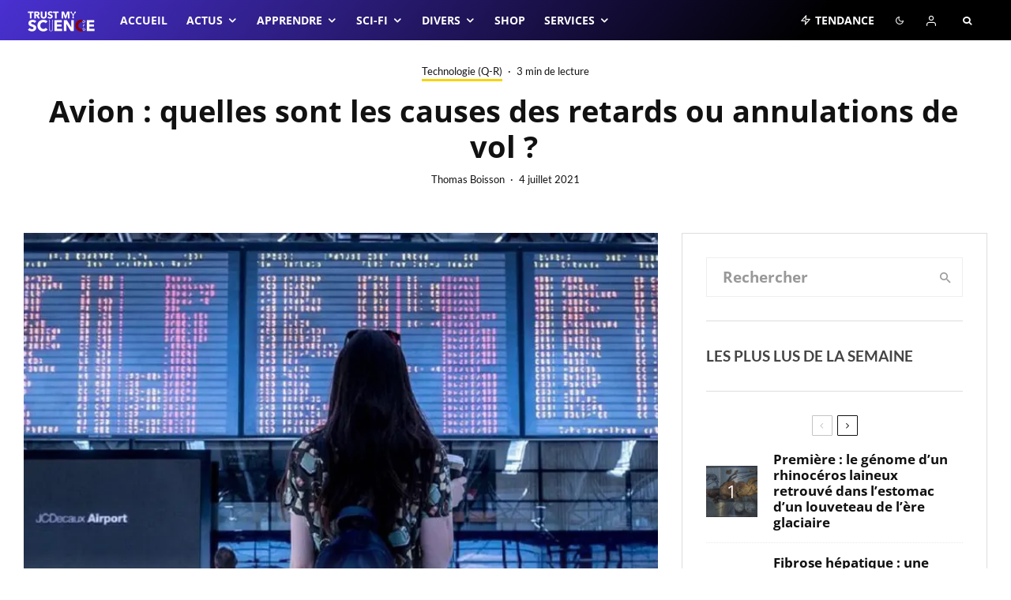

--- FILE ---
content_type: text/html; charset=UTF-8
request_url: https://trustmyscience.com/quelles-causes-retards-annulations-vols-avion/
body_size: 109190
content:
<!DOCTYPE html>
<html lang="fr-FR">
<head><meta charset="UTF-8"><script>if(navigator.userAgent.match(/MSIE|Internet Explorer/i)||navigator.userAgent.match(/Trident\/7\..*?rv:11/i)){var href=document.location.href;if(!href.match(/[?&]nowprocket/)){if(href.indexOf("?")==-1){if(href.indexOf("#")==-1){document.location.href=href+"?nowprocket=1"}else{document.location.href=href.replace("#","?nowprocket=1#")}}else{if(href.indexOf("#")==-1){document.location.href=href+"&nowprocket=1"}else{document.location.href=href.replace("#","&nowprocket=1#")}}}}</script><script>(()=>{class RocketLazyLoadScripts{constructor(){this.v="2.0.4",this.userEvents=["keydown","keyup","mousedown","mouseup","mousemove","mouseover","mouseout","touchmove","touchstart","touchend","touchcancel","wheel","click","dblclick","input"],this.attributeEvents=["onblur","onclick","oncontextmenu","ondblclick","onfocus","onmousedown","onmouseenter","onmouseleave","onmousemove","onmouseout","onmouseover","onmouseup","onmousewheel","onscroll","onsubmit"]}async t(){this.i(),this.o(),/iP(ad|hone)/.test(navigator.userAgent)&&this.h(),this.u(),this.l(this),this.m(),this.k(this),this.p(this),this._(),await Promise.all([this.R(),this.L()]),this.lastBreath=Date.now(),this.S(this),this.P(),this.D(),this.O(),this.M(),await this.C(this.delayedScripts.normal),await this.C(this.delayedScripts.defer),await this.C(this.delayedScripts.async),await this.T(),await this.F(),await this.j(),await this.A(),window.dispatchEvent(new Event("rocket-allScriptsLoaded")),this.everythingLoaded=!0,this.lastTouchEnd&&await new Promise(t=>setTimeout(t,500-Date.now()+this.lastTouchEnd)),this.I(),this.H(),this.U(),this.W()}i(){this.CSPIssue=sessionStorage.getItem("rocketCSPIssue"),document.addEventListener("securitypolicyviolation",t=>{this.CSPIssue||"script-src-elem"!==t.violatedDirective||"data"!==t.blockedURI||(this.CSPIssue=!0,sessionStorage.setItem("rocketCSPIssue",!0))},{isRocket:!0})}o(){window.addEventListener("pageshow",t=>{this.persisted=t.persisted,this.realWindowLoadedFired=!0},{isRocket:!0}),window.addEventListener("pagehide",()=>{this.onFirstUserAction=null},{isRocket:!0})}h(){let t;function e(e){t=e}window.addEventListener("touchstart",e,{isRocket:!0}),window.addEventListener("touchend",function i(o){o.changedTouches[0]&&t.changedTouches[0]&&Math.abs(o.changedTouches[0].pageX-t.changedTouches[0].pageX)<10&&Math.abs(o.changedTouches[0].pageY-t.changedTouches[0].pageY)<10&&o.timeStamp-t.timeStamp<200&&(window.removeEventListener("touchstart",e,{isRocket:!0}),window.removeEventListener("touchend",i,{isRocket:!0}),"INPUT"===o.target.tagName&&"text"===o.target.type||(o.target.dispatchEvent(new TouchEvent("touchend",{target:o.target,bubbles:!0})),o.target.dispatchEvent(new MouseEvent("mouseover",{target:o.target,bubbles:!0})),o.target.dispatchEvent(new PointerEvent("click",{target:o.target,bubbles:!0,cancelable:!0,detail:1,clientX:o.changedTouches[0].clientX,clientY:o.changedTouches[0].clientY})),event.preventDefault()))},{isRocket:!0})}q(t){this.userActionTriggered||("mousemove"!==t.type||this.firstMousemoveIgnored?"keyup"===t.type||"mouseover"===t.type||"mouseout"===t.type||(this.userActionTriggered=!0,this.onFirstUserAction&&this.onFirstUserAction()):this.firstMousemoveIgnored=!0),"click"===t.type&&t.preventDefault(),t.stopPropagation(),t.stopImmediatePropagation(),"touchstart"===this.lastEvent&&"touchend"===t.type&&(this.lastTouchEnd=Date.now()),"click"===t.type&&(this.lastTouchEnd=0),this.lastEvent=t.type,t.composedPath&&t.composedPath()[0].getRootNode()instanceof ShadowRoot&&(t.rocketTarget=t.composedPath()[0]),this.savedUserEvents.push(t)}u(){this.savedUserEvents=[],this.userEventHandler=this.q.bind(this),this.userEvents.forEach(t=>window.addEventListener(t,this.userEventHandler,{passive:!1,isRocket:!0})),document.addEventListener("visibilitychange",this.userEventHandler,{isRocket:!0})}U(){this.userEvents.forEach(t=>window.removeEventListener(t,this.userEventHandler,{passive:!1,isRocket:!0})),document.removeEventListener("visibilitychange",this.userEventHandler,{isRocket:!0}),this.savedUserEvents.forEach(t=>{(t.rocketTarget||t.target).dispatchEvent(new window[t.constructor.name](t.type,t))})}m(){const t="return false",e=Array.from(this.attributeEvents,t=>"data-rocket-"+t),i="["+this.attributeEvents.join("],[")+"]",o="[data-rocket-"+this.attributeEvents.join("],[data-rocket-")+"]",s=(e,i,o)=>{o&&o!==t&&(e.setAttribute("data-rocket-"+i,o),e["rocket"+i]=new Function("event",o),e.setAttribute(i,t))};new MutationObserver(t=>{for(const n of t)"attributes"===n.type&&(n.attributeName.startsWith("data-rocket-")||this.everythingLoaded?n.attributeName.startsWith("data-rocket-")&&this.everythingLoaded&&this.N(n.target,n.attributeName.substring(12)):s(n.target,n.attributeName,n.target.getAttribute(n.attributeName))),"childList"===n.type&&n.addedNodes.forEach(t=>{if(t.nodeType===Node.ELEMENT_NODE)if(this.everythingLoaded)for(const i of[t,...t.querySelectorAll(o)])for(const t of i.getAttributeNames())e.includes(t)&&this.N(i,t.substring(12));else for(const e of[t,...t.querySelectorAll(i)])for(const t of e.getAttributeNames())this.attributeEvents.includes(t)&&s(e,t,e.getAttribute(t))})}).observe(document,{subtree:!0,childList:!0,attributeFilter:[...this.attributeEvents,...e]})}I(){this.attributeEvents.forEach(t=>{document.querySelectorAll("[data-rocket-"+t+"]").forEach(e=>{this.N(e,t)})})}N(t,e){const i=t.getAttribute("data-rocket-"+e);i&&(t.setAttribute(e,i),t.removeAttribute("data-rocket-"+e))}k(t){Object.defineProperty(HTMLElement.prototype,"onclick",{get(){return this.rocketonclick||null},set(e){this.rocketonclick=e,this.setAttribute(t.everythingLoaded?"onclick":"data-rocket-onclick","this.rocketonclick(event)")}})}S(t){function e(e,i){let o=e[i];e[i]=null,Object.defineProperty(e,i,{get:()=>o,set(s){t.everythingLoaded?o=s:e["rocket"+i]=o=s}})}e(document,"onreadystatechange"),e(window,"onload"),e(window,"onpageshow");try{Object.defineProperty(document,"readyState",{get:()=>t.rocketReadyState,set(e){t.rocketReadyState=e},configurable:!0}),document.readyState="loading"}catch(t){console.log("WPRocket DJE readyState conflict, bypassing")}}l(t){this.originalAddEventListener=EventTarget.prototype.addEventListener,this.originalRemoveEventListener=EventTarget.prototype.removeEventListener,this.savedEventListeners=[],EventTarget.prototype.addEventListener=function(e,i,o){o&&o.isRocket||!t.B(e,this)&&!t.userEvents.includes(e)||t.B(e,this)&&!t.userActionTriggered||e.startsWith("rocket-")||t.everythingLoaded?t.originalAddEventListener.call(this,e,i,o):(t.savedEventListeners.push({target:this,remove:!1,type:e,func:i,options:o}),"mouseenter"!==e&&"mouseleave"!==e||t.originalAddEventListener.call(this,e,t.savedUserEvents.push,o))},EventTarget.prototype.removeEventListener=function(e,i,o){o&&o.isRocket||!t.B(e,this)&&!t.userEvents.includes(e)||t.B(e,this)&&!t.userActionTriggered||e.startsWith("rocket-")||t.everythingLoaded?t.originalRemoveEventListener.call(this,e,i,o):t.savedEventListeners.push({target:this,remove:!0,type:e,func:i,options:o})}}J(t,e){this.savedEventListeners=this.savedEventListeners.filter(i=>{let o=i.type,s=i.target||window;return e!==o||t!==s||(this.B(o,s)&&(i.type="rocket-"+o),this.$(i),!1)})}H(){EventTarget.prototype.addEventListener=this.originalAddEventListener,EventTarget.prototype.removeEventListener=this.originalRemoveEventListener,this.savedEventListeners.forEach(t=>this.$(t))}$(t){t.remove?this.originalRemoveEventListener.call(t.target,t.type,t.func,t.options):this.originalAddEventListener.call(t.target,t.type,t.func,t.options)}p(t){let e;function i(e){return t.everythingLoaded?e:e.split(" ").map(t=>"load"===t||t.startsWith("load.")?"rocket-jquery-load":t).join(" ")}function o(o){function s(e){const s=o.fn[e];o.fn[e]=o.fn.init.prototype[e]=function(){return this[0]===window&&t.userActionTriggered&&("string"==typeof arguments[0]||arguments[0]instanceof String?arguments[0]=i(arguments[0]):"object"==typeof arguments[0]&&Object.keys(arguments[0]).forEach(t=>{const e=arguments[0][t];delete arguments[0][t],arguments[0][i(t)]=e})),s.apply(this,arguments),this}}if(o&&o.fn&&!t.allJQueries.includes(o)){const e={DOMContentLoaded:[],"rocket-DOMContentLoaded":[]};for(const t in e)document.addEventListener(t,()=>{e[t].forEach(t=>t())},{isRocket:!0});o.fn.ready=o.fn.init.prototype.ready=function(i){function s(){parseInt(o.fn.jquery)>2?setTimeout(()=>i.bind(document)(o)):i.bind(document)(o)}return"function"==typeof i&&(t.realDomReadyFired?!t.userActionTriggered||t.fauxDomReadyFired?s():e["rocket-DOMContentLoaded"].push(s):e.DOMContentLoaded.push(s)),o([])},s("on"),s("one"),s("off"),t.allJQueries.push(o)}e=o}t.allJQueries=[],o(window.jQuery),Object.defineProperty(window,"jQuery",{get:()=>e,set(t){o(t)}})}P(){const t=new Map;document.write=document.writeln=function(e){const i=document.currentScript,o=document.createRange(),s=i.parentElement;let n=t.get(i);void 0===n&&(n=i.nextSibling,t.set(i,n));const c=document.createDocumentFragment();o.setStart(c,0),c.appendChild(o.createContextualFragment(e)),s.insertBefore(c,n)}}async R(){return new Promise(t=>{this.userActionTriggered?t():this.onFirstUserAction=t})}async L(){return new Promise(t=>{document.addEventListener("DOMContentLoaded",()=>{this.realDomReadyFired=!0,t()},{isRocket:!0})})}async j(){return this.realWindowLoadedFired?Promise.resolve():new Promise(t=>{window.addEventListener("load",t,{isRocket:!0})})}M(){this.pendingScripts=[];this.scriptsMutationObserver=new MutationObserver(t=>{for(const e of t)e.addedNodes.forEach(t=>{"SCRIPT"!==t.tagName||t.noModule||t.isWPRocket||this.pendingScripts.push({script:t,promise:new Promise(e=>{const i=()=>{const i=this.pendingScripts.findIndex(e=>e.script===t);i>=0&&this.pendingScripts.splice(i,1),e()};t.addEventListener("load",i,{isRocket:!0}),t.addEventListener("error",i,{isRocket:!0}),setTimeout(i,1e3)})})})}),this.scriptsMutationObserver.observe(document,{childList:!0,subtree:!0})}async F(){await this.X(),this.pendingScripts.length?(await this.pendingScripts[0].promise,await this.F()):this.scriptsMutationObserver.disconnect()}D(){this.delayedScripts={normal:[],async:[],defer:[]},document.querySelectorAll("script[type$=rocketlazyloadscript]").forEach(t=>{t.hasAttribute("data-rocket-src")?t.hasAttribute("async")&&!1!==t.async?this.delayedScripts.async.push(t):t.hasAttribute("defer")&&!1!==t.defer||"module"===t.getAttribute("data-rocket-type")?this.delayedScripts.defer.push(t):this.delayedScripts.normal.push(t):this.delayedScripts.normal.push(t)})}async _(){await this.L();let t=[];document.querySelectorAll("script[type$=rocketlazyloadscript][data-rocket-src]").forEach(e=>{let i=e.getAttribute("data-rocket-src");if(i&&!i.startsWith("data:")){i.startsWith("//")&&(i=location.protocol+i);try{const o=new URL(i).origin;o!==location.origin&&t.push({src:o,crossOrigin:e.crossOrigin||"module"===e.getAttribute("data-rocket-type")})}catch(t){}}}),t=[...new Map(t.map(t=>[JSON.stringify(t),t])).values()],this.Y(t,"preconnect")}async G(t){if(await this.K(),!0!==t.noModule||!("noModule"in HTMLScriptElement.prototype))return new Promise(e=>{let i;function o(){(i||t).setAttribute("data-rocket-status","executed"),e()}try{if(navigator.userAgent.includes("Firefox/")||""===navigator.vendor||this.CSPIssue)i=document.createElement("script"),[...t.attributes].forEach(t=>{let e=t.nodeName;"type"!==e&&("data-rocket-type"===e&&(e="type"),"data-rocket-src"===e&&(e="src"),i.setAttribute(e,t.nodeValue))}),t.text&&(i.text=t.text),t.nonce&&(i.nonce=t.nonce),i.hasAttribute("src")?(i.addEventListener("load",o,{isRocket:!0}),i.addEventListener("error",()=>{i.setAttribute("data-rocket-status","failed-network"),e()},{isRocket:!0}),setTimeout(()=>{i.isConnected||e()},1)):(i.text=t.text,o()),i.isWPRocket=!0,t.parentNode.replaceChild(i,t);else{const i=t.getAttribute("data-rocket-type"),s=t.getAttribute("data-rocket-src");i?(t.type=i,t.removeAttribute("data-rocket-type")):t.removeAttribute("type"),t.addEventListener("load",o,{isRocket:!0}),t.addEventListener("error",i=>{this.CSPIssue&&i.target.src.startsWith("data:")?(console.log("WPRocket: CSP fallback activated"),t.removeAttribute("src"),this.G(t).then(e)):(t.setAttribute("data-rocket-status","failed-network"),e())},{isRocket:!0}),s?(t.fetchPriority="high",t.removeAttribute("data-rocket-src"),t.src=s):t.src="data:text/javascript;base64,"+window.btoa(unescape(encodeURIComponent(t.text)))}}catch(i){t.setAttribute("data-rocket-status","failed-transform"),e()}});t.setAttribute("data-rocket-status","skipped")}async C(t){const e=t.shift();return e?(e.isConnected&&await this.G(e),this.C(t)):Promise.resolve()}O(){this.Y([...this.delayedScripts.normal,...this.delayedScripts.defer,...this.delayedScripts.async],"preload")}Y(t,e){this.trash=this.trash||[];let i=!0;var o=document.createDocumentFragment();t.forEach(t=>{const s=t.getAttribute&&t.getAttribute("data-rocket-src")||t.src;if(s&&!s.startsWith("data:")){const n=document.createElement("link");n.href=s,n.rel=e,"preconnect"!==e&&(n.as="script",n.fetchPriority=i?"high":"low"),t.getAttribute&&"module"===t.getAttribute("data-rocket-type")&&(n.crossOrigin=!0),t.crossOrigin&&(n.crossOrigin=t.crossOrigin),t.integrity&&(n.integrity=t.integrity),t.nonce&&(n.nonce=t.nonce),o.appendChild(n),this.trash.push(n),i=!1}}),document.head.appendChild(o)}W(){this.trash.forEach(t=>t.remove())}async T(){try{document.readyState="interactive"}catch(t){}this.fauxDomReadyFired=!0;try{await this.K(),this.J(document,"readystatechange"),document.dispatchEvent(new Event("rocket-readystatechange")),await this.K(),document.rocketonreadystatechange&&document.rocketonreadystatechange(),await this.K(),this.J(document,"DOMContentLoaded"),document.dispatchEvent(new Event("rocket-DOMContentLoaded")),await this.K(),this.J(window,"DOMContentLoaded"),window.dispatchEvent(new Event("rocket-DOMContentLoaded"))}catch(t){console.error(t)}}async A(){try{document.readyState="complete"}catch(t){}try{await this.K(),this.J(document,"readystatechange"),document.dispatchEvent(new Event("rocket-readystatechange")),await this.K(),document.rocketonreadystatechange&&document.rocketonreadystatechange(),await this.K(),this.J(window,"load"),window.dispatchEvent(new Event("rocket-load")),await this.K(),window.rocketonload&&window.rocketonload(),await this.K(),this.allJQueries.forEach(t=>t(window).trigger("rocket-jquery-load")),await this.K(),this.J(window,"pageshow");const t=new Event("rocket-pageshow");t.persisted=this.persisted,window.dispatchEvent(t),await this.K(),window.rocketonpageshow&&window.rocketonpageshow({persisted:this.persisted})}catch(t){console.error(t)}}async K(){Date.now()-this.lastBreath>45&&(await this.X(),this.lastBreath=Date.now())}async X(){return document.hidden?new Promise(t=>setTimeout(t)):new Promise(t=>requestAnimationFrame(t))}B(t,e){return e===document&&"readystatechange"===t||(e===document&&"DOMContentLoaded"===t||(e===window&&"DOMContentLoaded"===t||(e===window&&"load"===t||e===window&&"pageshow"===t)))}static run(){(new RocketLazyLoadScripts).t()}}RocketLazyLoadScripts.run()})();</script>
	
			<meta name="viewport" content="width=device-width, initial-scale=1">
		<link rel="profile" href="https://gmpg.org/xfn/11">
		<meta name="theme-color" content="#f7d40e">
	<meta name='robots' content='index, follow, max-image-preview:large, max-snippet:-1, max-video-preview:-1' />
	<style>img:is([sizes="auto" i], [sizes^="auto," i]) { contain-intrinsic-size: 3000px 1500px }</style>
	
	<!-- This site is optimized with the Yoast SEO Premium plugin v26.3 (Yoast SEO v26.3) - https://yoast.com/wordpress/plugins/seo/ -->
	<title>Avion : quelles sont les causes des retards ou annulations de vol ?</title>
<link crossorigin data-rocket-preconnect href="https://connect.facebook.net" rel="preconnect">
<link crossorigin data-rocket-preconnect href="https://www.googletagmanager.com" rel="preconnect">
<link crossorigin data-rocket-preconnect href="https://cdn.taboola.com" rel="preconnect">
<link crossorigin data-rocket-preconnect href="https://static.fastcmp.com" rel="preconnect">
<link crossorigin data-rocket-preconnect href="https://sonar.viously.com" rel="preconnect">
<link crossorigin data-rocket-preconnect href="https://www.flashb.id" rel="preconnect">
<link crossorigin data-rocket-preconnect href="https://cdn.viously.com" rel="preconnect">
<link crossorigin data-rocket-preconnect href="https://sync.sparteo.com" rel="preconnect">
<link crossorigin data-rocket-preconnect href="https://js.stripe.com" rel="preconnect">
<link crossorigin data-rocket-preconnect href="https://a.mailmunch.co" rel="preconnect">
<link crossorigin data-rocket-preconnect href="https://cdn.webpushr.com" rel="preconnect">
<link crossorigin data-rocket-preload as="font" href="https://trustmyscience.com/wp-content/fonts/lato/S6uyw4BMUTPHjx4wXg.woff2" rel="preload">
<link crossorigin data-rocket-preload as="font" href="https://trustmyscience.com/wp-content/fonts/open-sans/memvYaGs126MiZpBA-UvWbX2vVnXBbObj2OVTS-muw.woff2" rel="preload"><link rel="preload" data-rocket-preload as="image" imagesrcset="https://trustmyscience.com/wp-content/uploads/2021/07/quelles-sont-causes-retard-annulations-vols-aviob-couv-916x513.jpeg.webp 916w, https://trustmyscience.com/wp-content/uploads/2021/07/quelles-sont-causes-retard-annulations-vols-aviob-couv-300x168.jpeg.webp 300w, https://trustmyscience.com/wp-content/uploads/2021/07/quelles-sont-causes-retard-annulations-vols-aviob-couv-1024x573.jpeg.webp 1024w, https://trustmyscience.com/wp-content/uploads/2021/07/quelles-sont-causes-retard-annulations-vols-aviob-couv-500x280.jpeg.webp 500w, https://trustmyscience.com/wp-content/uploads/2021/07/quelles-sont-causes-retard-annulations-vols-aviob-couv-472x264.jpeg.webp 472w, https://trustmyscience.com/wp-content/uploads/2021/07/quelles-sont-causes-retard-annulations-vols-aviob-couv-949x531.jpeg.webp 949w, https://trustmyscience.com/wp-content/uploads/2021/07/quelles-sont-causes-retard-annulations-vols-aviob-couv-390x218.jpeg.webp 390w, https://trustmyscience.com/wp-content/uploads/2021/07/quelles-sont-causes-retard-annulations-vols-aviob-couv.jpeg.webp 1200w" imagesizes="(max-width: 770px) 100vw, 770px" fetchpriority="high">
	<meta name="description" content="De la pluie violente en passant par l&#039;avarie technique ou encore la grève des pilotes, les causes empêchant un avion de décoller sont multiples." />
	<link rel="canonical" href="https://trustmyscience.com/quelles-causes-retards-annulations-vols-avion/" />
	<meta property="og:locale" content="fr_FR" />
	<meta property="og:type" content="article" />
	<meta property="og:title" content="Avion : quelles sont les causes des retards ou annulations de vol ?" />
	<meta property="og:description" content="De la pluie violente en passant par l&#039;avarie technique ou encore la grève des pilotes, les causes empêchant un avion de décoller sont multiples." />
	<meta property="og:url" content="https://trustmyscience.com/quelles-causes-retards-annulations-vols-avion/" />
	<meta property="og:site_name" content="Trust My Science" />
	<meta property="article:publisher" content="https://facebook.com/trustmyscience" />
	<meta property="article:published_time" content="2021-07-04T15:57:52+00:00" />
	<meta property="article:modified_time" content="2021-07-04T16:13:58+00:00" />
	<meta property="og:image" content="https://trustmyscience.com/wp-content/uploads/2021/07/quelles-sont-causes-retard-annulations-vols-aviob-couv.jpeg" />
	<meta property="og:image:width" content="1200" />
	<meta property="og:image:height" content="672" />
	<meta property="og:image:type" content="image/jpeg" />
	<meta name="author" content="Thomas Boisson" />
	<meta name="twitter:card" content="summary_large_image" />
	<meta name="twitter:creator" content="@trustmyscience" />
	<meta name="twitter:site" content="@trustmyscience" />
	<meta name="twitter:label1" content="Écrit par" />
	<meta name="twitter:data1" content="Thomas Boisson" />
	<meta name="twitter:label2" content="Durée de lecture estimée" />
	<meta name="twitter:data2" content="4 minutes" />
	<script type="application/ld+json" class="yoast-schema-graph">{"@context":"https://schema.org","@graph":[{"@type":"Article","@id":"https://trustmyscience.com/quelles-causes-retards-annulations-vols-avion/#article","isPartOf":{"@id":"https://trustmyscience.com/quelles-causes-retards-annulations-vols-avion/"},"author":{"name":"Thomas Boisson","@id":"https://trustmyscience.com/#/schema/person/49f126aba0cafee34c68311e30d711f5"},"headline":"Avion : quelles sont les causes des retards ou annulations de vol ?","datePublished":"2021-07-04T15:57:52+00:00","dateModified":"2021-07-04T16:13:58+00:00","mainEntityOfPage":{"@id":"https://trustmyscience.com/quelles-causes-retards-annulations-vols-avion/"},"wordCount":1023,"commentCount":0,"publisher":{"@id":"https://trustmyscience.com/#organization"},"image":{"@id":"https://trustmyscience.com/quelles-causes-retards-annulations-vols-avion/#primaryimage"},"thumbnailUrl":"https://trustmyscience.com/wp-content/uploads/2021/07/quelles-sont-causes-retard-annulations-vols-aviob-couv.jpeg","keywords":["aéronautique","avions","Flightright","météo"],"articleSection":["Technologie (Q-R)"],"inLanguage":"fr-FR","potentialAction":[{"@type":"CommentAction","name":"Comment","target":["https://trustmyscience.com/quelles-causes-retards-annulations-vols-avion/#respond"]}]},{"@type":"WebPage","@id":"https://trustmyscience.com/quelles-causes-retards-annulations-vols-avion/","url":"https://trustmyscience.com/quelles-causes-retards-annulations-vols-avion/","name":"Avion : quelles sont les causes des retards ou annulations de vol ?","isPartOf":{"@id":"https://trustmyscience.com/#website"},"primaryImageOfPage":{"@id":"https://trustmyscience.com/quelles-causes-retards-annulations-vols-avion/#primaryimage"},"image":{"@id":"https://trustmyscience.com/quelles-causes-retards-annulations-vols-avion/#primaryimage"},"thumbnailUrl":"https://trustmyscience.com/wp-content/uploads/2021/07/quelles-sont-causes-retard-annulations-vols-aviob-couv.jpeg","datePublished":"2021-07-04T15:57:52+00:00","dateModified":"2021-07-04T16:13:58+00:00","description":"De la pluie violente en passant par l'avarie technique ou encore la grève des pilotes, les causes empêchant un avion de décoller sont multiples.","breadcrumb":{"@id":"https://trustmyscience.com/quelles-causes-retards-annulations-vols-avion/#breadcrumb"},"inLanguage":"fr-FR","potentialAction":[{"@type":"ReadAction","target":["https://trustmyscience.com/quelles-causes-retards-annulations-vols-avion/"]}]},{"@type":"ImageObject","inLanguage":"fr-FR","@id":"https://trustmyscience.com/quelles-causes-retards-annulations-vols-avion/#primaryimage","url":"https://trustmyscience.com/wp-content/uploads/2021/07/quelles-sont-causes-retard-annulations-vols-aviob-couv.jpeg","contentUrl":"https://trustmyscience.com/wp-content/uploads/2021/07/quelles-sont-causes-retard-annulations-vols-aviob-couv.jpeg","width":1200,"height":672,"caption":"| Getty"},{"@type":"BreadcrumbList","@id":"https://trustmyscience.com/quelles-causes-retards-annulations-vols-avion/#breadcrumb","itemListElement":[{"@type":"ListItem","position":1,"name":"Accueil","item":"https://trustmyscience.com/"},{"@type":"ListItem","position":2,"name":"Avion : quelles sont les causes des retards ou annulations de vol ?"}]},{"@type":"WebSite","@id":"https://trustmyscience.com/#website","url":"https://trustmyscience.com/","name":"Trust My Science","description":"Trust me, I&#039;m Science","publisher":{"@id":"https://trustmyscience.com/#organization"},"potentialAction":[{"@type":"SearchAction","target":{"@type":"EntryPoint","urlTemplate":"https://trustmyscience.com/?s={search_term_string}"},"query-input":{"@type":"PropertyValueSpecification","valueRequired":true,"valueName":"search_term_string"}}],"inLanguage":"fr-FR"},{"@type":"Organization","@id":"https://trustmyscience.com/#organization","name":"Trust My Science","url":"https://trustmyscience.com/","logo":{"@type":"ImageObject","inLanguage":"fr-FR","@id":"https://trustmyscience.com/#/schema/logo/image/","url":"https://trustmyscience.com/wp-content/uploads/2016/01/TMS-Main-logo-Retina.png","contentUrl":"https://trustmyscience.com/wp-content/uploads/2016/01/TMS-Main-logo-Retina.png","width":351,"height":120,"caption":"Trust My Science"},"image":{"@id":"https://trustmyscience.com/#/schema/logo/image/"},"sameAs":["https://facebook.com/trustmyscience","https://x.com/trustmyscience","https://instagram.com/trustmyscience","https://www.linkedin.com/company/trust-my-science","https://youtube.com/trustmyscience"]},{"@type":"Person","@id":"https://trustmyscience.com/#/schema/person/49f126aba0cafee34c68311e30d711f5","name":"Thomas Boisson","image":{"@type":"ImageObject","inLanguage":"fr-FR","@id":"https://trustmyscience.com/#/schema/person/image/","url":"https://trustmyscience.com/wp-content/uploads/2021/04/fsdff-96x96.jpeg","contentUrl":"https://trustmyscience.com/wp-content/uploads/2021/04/fsdff-96x96.jpeg","caption":"Thomas Boisson"},"description":"Journaliste scientifique spécialisé en astrophysique, physique et espace, Thomas a rejoint Trust My Science en 2016. Il écrit également des articles de vulgarisation pour le CNRS.","url":"https://trustmyscience.com/author/tboisson/"}]}</script>
	<!-- / Yoast SEO Premium plugin. -->


<link rel='dns-prefetch' href='//www.flashb.id' />
<link rel='dns-prefetch' href='//use.fontawesome.com' />

<link rel="alternate" type="application/rss+xml" title="Trust My Science &raquo; Flux" href="https://trustmyscience.com/feed/" />
<link rel="alternate" type="application/rss+xml" title="Trust My Science &raquo; Flux des commentaires" href="https://trustmyscience.com/comments/feed/" />
<link rel="alternate" type="application/rss+xml" title="Trust My Science &raquo; Avion : quelles sont les causes des retards ou annulations de vol ? Flux des commentaires" href="https://trustmyscience.com/quelles-causes-retards-annulations-vols-avion/feed/" />
<script type="rocketlazyloadscript" data-rocket-type="text/javascript">
/* <![CDATA[ */
window._wpemojiSettings = {"baseUrl":"https:\/\/s.w.org\/images\/core\/emoji\/16.0.1\/72x72\/","ext":".png","svgUrl":"https:\/\/s.w.org\/images\/core\/emoji\/16.0.1\/svg\/","svgExt":".svg","source":{"concatemoji":"https:\/\/trustmyscience.com\/wp-includes\/js\/wp-emoji-release.min.js?ver=6.8.3"}};
/*! This file is auto-generated */
!function(s,n){var o,i,e;function c(e){try{var t={supportTests:e,timestamp:(new Date).valueOf()};sessionStorage.setItem(o,JSON.stringify(t))}catch(e){}}function p(e,t,n){e.clearRect(0,0,e.canvas.width,e.canvas.height),e.fillText(t,0,0);var t=new Uint32Array(e.getImageData(0,0,e.canvas.width,e.canvas.height).data),a=(e.clearRect(0,0,e.canvas.width,e.canvas.height),e.fillText(n,0,0),new Uint32Array(e.getImageData(0,0,e.canvas.width,e.canvas.height).data));return t.every(function(e,t){return e===a[t]})}function u(e,t){e.clearRect(0,0,e.canvas.width,e.canvas.height),e.fillText(t,0,0);for(var n=e.getImageData(16,16,1,1),a=0;a<n.data.length;a++)if(0!==n.data[a])return!1;return!0}function f(e,t,n,a){switch(t){case"flag":return n(e,"\ud83c\udff3\ufe0f\u200d\u26a7\ufe0f","\ud83c\udff3\ufe0f\u200b\u26a7\ufe0f")?!1:!n(e,"\ud83c\udde8\ud83c\uddf6","\ud83c\udde8\u200b\ud83c\uddf6")&&!n(e,"\ud83c\udff4\udb40\udc67\udb40\udc62\udb40\udc65\udb40\udc6e\udb40\udc67\udb40\udc7f","\ud83c\udff4\u200b\udb40\udc67\u200b\udb40\udc62\u200b\udb40\udc65\u200b\udb40\udc6e\u200b\udb40\udc67\u200b\udb40\udc7f");case"emoji":return!a(e,"\ud83e\udedf")}return!1}function g(e,t,n,a){var r="undefined"!=typeof WorkerGlobalScope&&self instanceof WorkerGlobalScope?new OffscreenCanvas(300,150):s.createElement("canvas"),o=r.getContext("2d",{willReadFrequently:!0}),i=(o.textBaseline="top",o.font="600 32px Arial",{});return e.forEach(function(e){i[e]=t(o,e,n,a)}),i}function t(e){var t=s.createElement("script");t.src=e,t.defer=!0,s.head.appendChild(t)}"undefined"!=typeof Promise&&(o="wpEmojiSettingsSupports",i=["flag","emoji"],n.supports={everything:!0,everythingExceptFlag:!0},e=new Promise(function(e){s.addEventListener("DOMContentLoaded",e,{once:!0})}),new Promise(function(t){var n=function(){try{var e=JSON.parse(sessionStorage.getItem(o));if("object"==typeof e&&"number"==typeof e.timestamp&&(new Date).valueOf()<e.timestamp+604800&&"object"==typeof e.supportTests)return e.supportTests}catch(e){}return null}();if(!n){if("undefined"!=typeof Worker&&"undefined"!=typeof OffscreenCanvas&&"undefined"!=typeof URL&&URL.createObjectURL&&"undefined"!=typeof Blob)try{var e="postMessage("+g.toString()+"("+[JSON.stringify(i),f.toString(),p.toString(),u.toString()].join(",")+"));",a=new Blob([e],{type:"text/javascript"}),r=new Worker(URL.createObjectURL(a),{name:"wpTestEmojiSupports"});return void(r.onmessage=function(e){c(n=e.data),r.terminate(),t(n)})}catch(e){}c(n=g(i,f,p,u))}t(n)}).then(function(e){for(var t in e)n.supports[t]=e[t],n.supports.everything=n.supports.everything&&n.supports[t],"flag"!==t&&(n.supports.everythingExceptFlag=n.supports.everythingExceptFlag&&n.supports[t]);n.supports.everythingExceptFlag=n.supports.everythingExceptFlag&&!n.supports.flag,n.DOMReady=!1,n.readyCallback=function(){n.DOMReady=!0}}).then(function(){return e}).then(function(){var e;n.supports.everything||(n.readyCallback(),(e=n.source||{}).concatemoji?t(e.concatemoji):e.wpemoji&&e.twemoji&&(t(e.twemoji),t(e.wpemoji)))}))}((window,document),window._wpemojiSettings);
/* ]]> */
</script>
<link data-minify="1" rel='stylesheet' id='automatic-css-tooltip-css' href='https://trustmyscience.com/wp-content/cache/min/1/wp-content/plugins/automatic-css-tooltip/thetooltip/thetooltip.css?ver=1763106631' type='text/css' media='all' />
<style id='actirise-presized-inline-css' type='text/css'>
div[data-actirise-slot="aside-desktop"]{ display: none;  margin: 10px auto;}@media screen and (min-width: 770px){div[data-actirise-slot="aside-desktop"].device-desktop{display: flex !important;width: 100%;min-height: 600px; }} @media screen and (min-width: 481px) and (max-width: 769px){div[data-actirise-slot="aside-desktop"].device-tablet{display: flex !important;width: 100%;min-height: 600px; }}div[data-actirise-slot="top-content"]{ display: none;  margin: 10px auto;}@media screen and (min-width: 770px){div[data-actirise-slot="top-content"].device-desktop{display: flex !important;width: 100%;min-height: 280px; }} @media screen and (max-width: 480px){div[data-actirise-slot="top-content"].device-mobile{display: flex !important;width: 100%;min-height: 360px; }} @media screen and (min-width: 481px) and (max-width: 769px){div[data-actirise-slot="top-content"].device-tablet{display: flex !important;width: 100%;min-height: 360px; }}
</style>
<style id='wp-emoji-styles-inline-css' type='text/css'>

	img.wp-smiley, img.emoji {
		display: inline !important;
		border: none !important;
		box-shadow: none !important;
		height: 1em !important;
		width: 1em !important;
		margin: 0 0.07em !important;
		vertical-align: -0.1em !important;
		background: none !important;
		padding: 0 !important;
	}
</style>
<link rel='stylesheet' id='wp-block-library-css' href='https://trustmyscience.com/wp-includes/css/dist/block-library/style.min.css?ver=6.8.3' type='text/css' media='all' />
<style id='classic-theme-styles-inline-css' type='text/css'>
/*! This file is auto-generated */
.wp-block-button__link{color:#fff;background-color:#32373c;border-radius:9999px;box-shadow:none;text-decoration:none;padding:calc(.667em + 2px) calc(1.333em + 2px);font-size:1.125em}.wp-block-file__button{background:#32373c;color:#fff;text-decoration:none}
</style>
<link data-minify="1" rel='stylesheet' id='ultimate_blocks-cgb-style-css-css' href='https://trustmyscience.com/wp-content/cache/min/1/wp-content/plugins/ultimate-blocks/dist/blocks.style.build.css?ver=1763106631' type='text/css' media='all' />
<style id='pms-content-restriction-start-style-inline-css' type='text/css'>


</style>
<style id='pms-content-restriction-end-style-inline-css' type='text/css'>


</style>
<style id='pms-account-style-inline-css' type='text/css'>


</style>
<style id='pms-login-style-inline-css' type='text/css'>


</style>
<style id='pms-recover-password-style-inline-css' type='text/css'>


</style>
<style id='pms-register-style-inline-css' type='text/css'>


</style>
<link rel='stylesheet' id='lets-info-up-block-css' href='https://trustmyscience.com/wp-content/plugins/lets-info-up/frontend/css/style.min.css?ver=1.4.9' type='text/css' media='all' />
<style id='wppb-edit-profile-style-inline-css' type='text/css'>


</style>
<style id='wppb-login-style-inline-css' type='text/css'>


</style>
<style id='wppb-recover-password-style-inline-css' type='text/css'>


</style>
<style id='wppb-register-style-inline-css' type='text/css'>


</style>
<style id='font-awesome-svg-styles-default-inline-css' type='text/css'>
.svg-inline--fa {
  display: inline-block;
  height: 1em;
  overflow: visible;
  vertical-align: -.125em;
}
</style>
<link data-minify="1" rel='stylesheet' id='font-awesome-svg-styles-css' href='https://trustmyscience.com/wp-content/cache/min/1/wp-content/uploads/font-awesome/v6.7.1/css/svg-with-js.css?ver=1763106631' type='text/css' media='all' />
<style id='font-awesome-svg-styles-inline-css' type='text/css'>
   .wp-block-font-awesome-icon svg::before,
   .wp-rich-text-font-awesome-icon svg::before {content: unset;}
</style>
<style id='global-styles-inline-css' type='text/css'>
:root{--wp--preset--aspect-ratio--square: 1;--wp--preset--aspect-ratio--4-3: 4/3;--wp--preset--aspect-ratio--3-4: 3/4;--wp--preset--aspect-ratio--3-2: 3/2;--wp--preset--aspect-ratio--2-3: 2/3;--wp--preset--aspect-ratio--16-9: 16/9;--wp--preset--aspect-ratio--9-16: 9/16;--wp--preset--color--black: #000000;--wp--preset--color--cyan-bluish-gray: #abb8c3;--wp--preset--color--white: #ffffff;--wp--preset--color--pale-pink: #f78da7;--wp--preset--color--vivid-red: #cf2e2e;--wp--preset--color--luminous-vivid-orange: #ff6900;--wp--preset--color--luminous-vivid-amber: #fcb900;--wp--preset--color--light-green-cyan: #7bdcb5;--wp--preset--color--vivid-green-cyan: #00d084;--wp--preset--color--pale-cyan-blue: #8ed1fc;--wp--preset--color--vivid-cyan-blue: #0693e3;--wp--preset--color--vivid-purple: #9b51e0;--wp--preset--gradient--vivid-cyan-blue-to-vivid-purple: linear-gradient(135deg,rgba(6,147,227,1) 0%,rgb(155,81,224) 100%);--wp--preset--gradient--light-green-cyan-to-vivid-green-cyan: linear-gradient(135deg,rgb(122,220,180) 0%,rgb(0,208,130) 100%);--wp--preset--gradient--luminous-vivid-amber-to-luminous-vivid-orange: linear-gradient(135deg,rgba(252,185,0,1) 0%,rgba(255,105,0,1) 100%);--wp--preset--gradient--luminous-vivid-orange-to-vivid-red: linear-gradient(135deg,rgba(255,105,0,1) 0%,rgb(207,46,46) 100%);--wp--preset--gradient--very-light-gray-to-cyan-bluish-gray: linear-gradient(135deg,rgb(238,238,238) 0%,rgb(169,184,195) 100%);--wp--preset--gradient--cool-to-warm-spectrum: linear-gradient(135deg,rgb(74,234,220) 0%,rgb(151,120,209) 20%,rgb(207,42,186) 40%,rgb(238,44,130) 60%,rgb(251,105,98) 80%,rgb(254,248,76) 100%);--wp--preset--gradient--blush-light-purple: linear-gradient(135deg,rgb(255,206,236) 0%,rgb(152,150,240) 100%);--wp--preset--gradient--blush-bordeaux: linear-gradient(135deg,rgb(254,205,165) 0%,rgb(254,45,45) 50%,rgb(107,0,62) 100%);--wp--preset--gradient--luminous-dusk: linear-gradient(135deg,rgb(255,203,112) 0%,rgb(199,81,192) 50%,rgb(65,88,208) 100%);--wp--preset--gradient--pale-ocean: linear-gradient(135deg,rgb(255,245,203) 0%,rgb(182,227,212) 50%,rgb(51,167,181) 100%);--wp--preset--gradient--electric-grass: linear-gradient(135deg,rgb(202,248,128) 0%,rgb(113,206,126) 100%);--wp--preset--gradient--midnight: linear-gradient(135deg,rgb(2,3,129) 0%,rgb(40,116,252) 100%);--wp--preset--font-size--small: 13px;--wp--preset--font-size--medium: 20px;--wp--preset--font-size--large: 36px;--wp--preset--font-size--x-large: 42px;--wp--preset--spacing--20: 0.44rem;--wp--preset--spacing--30: 0.67rem;--wp--preset--spacing--40: 1rem;--wp--preset--spacing--50: 1.5rem;--wp--preset--spacing--60: 2.25rem;--wp--preset--spacing--70: 3.38rem;--wp--preset--spacing--80: 5.06rem;--wp--preset--shadow--natural: 6px 6px 9px rgba(0, 0, 0, 0.2);--wp--preset--shadow--deep: 12px 12px 50px rgba(0, 0, 0, 0.4);--wp--preset--shadow--sharp: 6px 6px 0px rgba(0, 0, 0, 0.2);--wp--preset--shadow--outlined: 6px 6px 0px -3px rgba(255, 255, 255, 1), 6px 6px rgba(0, 0, 0, 1);--wp--preset--shadow--crisp: 6px 6px 0px rgba(0, 0, 0, 1);}:where(.is-layout-flex){gap: 0.5em;}:where(.is-layout-grid){gap: 0.5em;}body .is-layout-flex{display: flex;}.is-layout-flex{flex-wrap: wrap;align-items: center;}.is-layout-flex > :is(*, div){margin: 0;}body .is-layout-grid{display: grid;}.is-layout-grid > :is(*, div){margin: 0;}:where(.wp-block-columns.is-layout-flex){gap: 2em;}:where(.wp-block-columns.is-layout-grid){gap: 2em;}:where(.wp-block-post-template.is-layout-flex){gap: 1.25em;}:where(.wp-block-post-template.is-layout-grid){gap: 1.25em;}.has-black-color{color: var(--wp--preset--color--black) !important;}.has-cyan-bluish-gray-color{color: var(--wp--preset--color--cyan-bluish-gray) !important;}.has-white-color{color: var(--wp--preset--color--white) !important;}.has-pale-pink-color{color: var(--wp--preset--color--pale-pink) !important;}.has-vivid-red-color{color: var(--wp--preset--color--vivid-red) !important;}.has-luminous-vivid-orange-color{color: var(--wp--preset--color--luminous-vivid-orange) !important;}.has-luminous-vivid-amber-color{color: var(--wp--preset--color--luminous-vivid-amber) !important;}.has-light-green-cyan-color{color: var(--wp--preset--color--light-green-cyan) !important;}.has-vivid-green-cyan-color{color: var(--wp--preset--color--vivid-green-cyan) !important;}.has-pale-cyan-blue-color{color: var(--wp--preset--color--pale-cyan-blue) !important;}.has-vivid-cyan-blue-color{color: var(--wp--preset--color--vivid-cyan-blue) !important;}.has-vivid-purple-color{color: var(--wp--preset--color--vivid-purple) !important;}.has-black-background-color{background-color: var(--wp--preset--color--black) !important;}.has-cyan-bluish-gray-background-color{background-color: var(--wp--preset--color--cyan-bluish-gray) !important;}.has-white-background-color{background-color: var(--wp--preset--color--white) !important;}.has-pale-pink-background-color{background-color: var(--wp--preset--color--pale-pink) !important;}.has-vivid-red-background-color{background-color: var(--wp--preset--color--vivid-red) !important;}.has-luminous-vivid-orange-background-color{background-color: var(--wp--preset--color--luminous-vivid-orange) !important;}.has-luminous-vivid-amber-background-color{background-color: var(--wp--preset--color--luminous-vivid-amber) !important;}.has-light-green-cyan-background-color{background-color: var(--wp--preset--color--light-green-cyan) !important;}.has-vivid-green-cyan-background-color{background-color: var(--wp--preset--color--vivid-green-cyan) !important;}.has-pale-cyan-blue-background-color{background-color: var(--wp--preset--color--pale-cyan-blue) !important;}.has-vivid-cyan-blue-background-color{background-color: var(--wp--preset--color--vivid-cyan-blue) !important;}.has-vivid-purple-background-color{background-color: var(--wp--preset--color--vivid-purple) !important;}.has-black-border-color{border-color: var(--wp--preset--color--black) !important;}.has-cyan-bluish-gray-border-color{border-color: var(--wp--preset--color--cyan-bluish-gray) !important;}.has-white-border-color{border-color: var(--wp--preset--color--white) !important;}.has-pale-pink-border-color{border-color: var(--wp--preset--color--pale-pink) !important;}.has-vivid-red-border-color{border-color: var(--wp--preset--color--vivid-red) !important;}.has-luminous-vivid-orange-border-color{border-color: var(--wp--preset--color--luminous-vivid-orange) !important;}.has-luminous-vivid-amber-border-color{border-color: var(--wp--preset--color--luminous-vivid-amber) !important;}.has-light-green-cyan-border-color{border-color: var(--wp--preset--color--light-green-cyan) !important;}.has-vivid-green-cyan-border-color{border-color: var(--wp--preset--color--vivid-green-cyan) !important;}.has-pale-cyan-blue-border-color{border-color: var(--wp--preset--color--pale-cyan-blue) !important;}.has-vivid-cyan-blue-border-color{border-color: var(--wp--preset--color--vivid-cyan-blue) !important;}.has-vivid-purple-border-color{border-color: var(--wp--preset--color--vivid-purple) !important;}.has-vivid-cyan-blue-to-vivid-purple-gradient-background{background: var(--wp--preset--gradient--vivid-cyan-blue-to-vivid-purple) !important;}.has-light-green-cyan-to-vivid-green-cyan-gradient-background{background: var(--wp--preset--gradient--light-green-cyan-to-vivid-green-cyan) !important;}.has-luminous-vivid-amber-to-luminous-vivid-orange-gradient-background{background: var(--wp--preset--gradient--luminous-vivid-amber-to-luminous-vivid-orange) !important;}.has-luminous-vivid-orange-to-vivid-red-gradient-background{background: var(--wp--preset--gradient--luminous-vivid-orange-to-vivid-red) !important;}.has-very-light-gray-to-cyan-bluish-gray-gradient-background{background: var(--wp--preset--gradient--very-light-gray-to-cyan-bluish-gray) !important;}.has-cool-to-warm-spectrum-gradient-background{background: var(--wp--preset--gradient--cool-to-warm-spectrum) !important;}.has-blush-light-purple-gradient-background{background: var(--wp--preset--gradient--blush-light-purple) !important;}.has-blush-bordeaux-gradient-background{background: var(--wp--preset--gradient--blush-bordeaux) !important;}.has-luminous-dusk-gradient-background{background: var(--wp--preset--gradient--luminous-dusk) !important;}.has-pale-ocean-gradient-background{background: var(--wp--preset--gradient--pale-ocean) !important;}.has-electric-grass-gradient-background{background: var(--wp--preset--gradient--electric-grass) !important;}.has-midnight-gradient-background{background: var(--wp--preset--gradient--midnight) !important;}.has-small-font-size{font-size: var(--wp--preset--font-size--small) !important;}.has-medium-font-size{font-size: var(--wp--preset--font-size--medium) !important;}.has-large-font-size{font-size: var(--wp--preset--font-size--large) !important;}.has-x-large-font-size{font-size: var(--wp--preset--font-size--x-large) !important;}
:where(.wp-block-post-template.is-layout-flex){gap: 1.25em;}:where(.wp-block-post-template.is-layout-grid){gap: 1.25em;}
:where(.wp-block-columns.is-layout-flex){gap: 2em;}:where(.wp-block-columns.is-layout-grid){gap: 2em;}
:root :where(.wp-block-pullquote){font-size: 1.5em;line-height: 1.6;}
</style>
<link data-minify="1" rel='stylesheet' id='ub-extension-style-css-css' href='https://trustmyscience.com/wp-content/cache/min/1/wp-content/plugins/ultimate-blocks/src/extensions/style.css?ver=1763106631' type='text/css' media='all' />
<link rel='stylesheet' id='lets-review-api-css' href='https://trustmyscience.com/wp-content/plugins/lets-review/assets/css/style-api.min.css?ver=3.4.3' type='text/css' media='all' />
<link data-minify="1" rel='stylesheet' id='dashicons-css' href='https://trustmyscience.com/wp-content/cache/min/1/wp-includes/css/dashicons.min.css?ver=1763106631' type='text/css' media='all' />
<link rel='stylesheet' id='wp-jquery-ui-dialog-css' href='https://trustmyscience.com/wp-includes/css/jquery-ui-dialog.min.css?ver=6.8.3' type='text/css' media='all' />
<link data-minify="1" rel='stylesheet' id='pms_form_designs_style-css' href='https://trustmyscience.com/wp-content/cache/min/1/wp-content/plugins/paid-member-subscriptions-pro/add-ons-basic/form-designs/css/pms-fd-form-style-2.css?ver=1763106631' type='text/css' media='all' />
<link data-minify="1" rel='stylesheet' id='pms-style-front-end-css' href='https://trustmyscience.com/wp-content/cache/min/1/wp-content/plugins/paid-member-subscriptions/assets/css/style-front-end.css?ver=1763106631' type='text/css' media='all' />
<link data-minify="1" rel='stylesheet' id='style-top-list-css' href='https://trustmyscience.com/wp-content/cache/min/1/wp-content/plugins/top-list/css/style.css?ver=1763106631' type='text/css' media='all' />
<link data-minify="1" rel='stylesheet' id='utility-blocks-style-css' href='https://trustmyscience.com/wp-content/cache/min/1/wp-content/plugins/utility-blocks-main/assets/src/css/input.css?ver=1763106631' type='text/css' media='all' />
<link data-minify="1" rel='stylesheet' id='wp_automatic_gallery_style-css' href='https://trustmyscience.com/wp-content/cache/min/1/wp-content/plugins/wp-automatic/css/wp-automatic.css?ver=1763106631' type='text/css' media='all' />
<link rel='stylesheet' id='lets-live-blog-css' href='https://trustmyscience.com/wp-content/plugins/lets-live-blog/frontend/css/style.min.css?ver=1.2.2' type='text/css' media='all' />
<link data-minify="1" rel='stylesheet' id='lets-live-blog-icons-css' href='https://trustmyscience.com/wp-content/cache/min/1/wp-content/plugins/lets-live-blog/frontend/css/fonts/style.css?ver=1763106631' type='text/css' media='all' />
<link rel='stylesheet' id='zeen-style-css' href='https://trustmyscience.com/wp-content/themes/zeen/assets/css/style.min.css?ver=1750743499' type='text/css' media='all' />
<style id='zeen-style-inline-css' type='text/css'>
.content-bg, .block-skin-5:not(.skin-inner), .block-skin-5.skin-inner > .tipi-row-inner-style, .article-layout-skin-1.title-cut-bl .hero-wrap .meta:before, .article-layout-skin-1.title-cut-bc .hero-wrap .meta:before, .article-layout-skin-1.title-cut-bl .hero-wrap .share-it:before, .article-layout-skin-1.title-cut-bc .hero-wrap .share-it:before, .standard-archive .page-header, .skin-dark .flickity-viewport, .zeen__var__options label { background: #ffffff;}a.zeen-pin-it{position: absolute}.background.mask {background-color: transparent}.side-author__wrap .mask a {display:inline-block;height:70px}.timed-pup,.modal-wrap {position:fixed;visibility:hidden}.to-top__fixed .to-top a{background-color:#000000; color: #fff}.site-inner { background-color: #ffffff; }.splitter svg g { fill: #ffffff; }.inline-post .block article .title { font-size: 21px;}.fontfam-1 { font-family: 'Open Sans',sans-serif!important;}input,input[type="number"],.body-f1, .quotes-f1 blockquote, .quotes-f1 q, .by-f1 .byline, .sub-f1 .subtitle, .wh-f1 .widget-title, .headings-f1 h1, .headings-f1 h2, .headings-f1 h3, .headings-f1 h4, .headings-f1 h5, .headings-f1 h6, .font-1, div.jvectormap-tip {font-family:'Open Sans',sans-serif;font-weight: 700;font-style: normal;}.fontfam-2 { font-family:'Lato',sans-serif!important; }input[type=submit], button, .tipi-button,.button,.wpcf7-submit,.button__back__home,.body-f2, .quotes-f2 blockquote, .quotes-f2 q, .by-f2 .byline, .sub-f2 .subtitle, .wh-f2 .widget-title, .headings-f2 h1, .headings-f2 h2, .headings-f2 h3, .headings-f2 h4, .headings-f2 h5, .headings-f2 h6, .font-2 {font-family:'Lato',sans-serif;font-weight: 400;font-style: normal;}.fontfam-3 { font-family:'Lato',sans-serif!important;}.body-f3, .quotes-f3 blockquote, .quotes-f3 q, .by-f3 .byline, .sub-f3 .subtitle, .wh-f3 .widget-title, .headings-f3 h1, .headings-f3 h2, .headings-f3 h3, .headings-f3 h4, .headings-f3 h5, .headings-f3 h6, .font-3 {font-family:'Lato',sans-serif;font-style: normal;font-weight: 400;}.tipi-row, .tipi-builder-on .contents-wrap > p { max-width: 1500px ; }.slider-columns--3 article { width: 450px }.slider-columns--2 article { width: 690px }.slider-columns--4 article { width: 330px }.single .site-content .tipi-row { max-width: 1450px ; }.single-product .site-content .tipi-row { max-width: 1500px ; }.date--secondary { color: #f8d92f; }.date--main { color: #f8d92f; }.global-accent-border { border-color: #f7d40e; }.trending-accent-border { border-color: #f7d40e; }.trending-accent-bg { border-color: #f7d40e; }.wpcf7-submit, .tipi-button.block-loader { background: #18181e; }.wpcf7-submit:hover, .tipi-button.block-loader:hover { background: #111; }.preview-classic .read-more.tipi-button { color: #fff!important; }.preview-classic .read-more { background: #18181e; }.preview-classic:hover .read-more { background: #44219c; }.tipi-button.block-loader { color: #ffffff!important; }.wpcf7-submit { background: #18181e; }.wpcf7-submit:hover { background: #111; }.global-accent-bg, .icon-base-2:hover .icon-bg, #progress { background-color: #f7d40e; }.global-accent-text, .mm-submenu-2 .mm-51 .menu-wrap > .sub-menu > li > a { color: #f7d40e; }body { color:#444;}.excerpt { color:#7c7c7c;}.mode--alt--b .excerpt, .block-skin-2 .excerpt, .block-skin-2 .preview-classic .custom-button__fill-2 { color:#a5a5a5!important;}.read-more-wrap { color:#767676;}.logo-fallback a { color:#000!important;}.site-mob-header .logo-fallback a { color:#000!important;}blockquote:not(.comment-excerpt) { color:#111;}.mode--alt--b blockquote:not(.comment-excerpt), .mode--alt--b .block-skin-0.block-wrap-quote .block-wrap-quote blockquote:not(.comment-excerpt), .mode--alt--b .block-skin-0.block-wrap-quote .block-wrap-quote blockquote:not(.comment-excerpt) span { color:#fff!important;}.byline, .byline a { color:#111111;}.mode--alt--b .block-wrap-classic .byline, .mode--alt--b .block-wrap-classic .byline a, .mode--alt--b .block-wrap-thumbnail .byline, .mode--alt--b .block-wrap-thumbnail .byline a, .block-skin-2 .byline a, .block-skin-2 .byline { color:#a5a5a5;}.preview-classic .meta .title, .preview-thumbnail .meta .title,.preview-56 .meta .title{ color:#111;}h1, h2, h3, h4, h5, h6, .block-title { color:#111;}.sidebar-widget  .widget-title { color:#0a0a0a!important;}.link-color-wrap a, .woocommerce-Tabs-panel--description a { color: #6345e8; }.mode--alt--b .link-color-wrap a, .mode--alt--b .woocommerce-Tabs-panel--description a { color: #edd207; }.copyright, .site-footer .bg-area-inner .copyright a { color: #ffffff; }.link-color-wrap a:hover { color: #32009e; }.mode--alt--b .link-color-wrap a:hover { color: #c8b100; }body{line-height:1.66}input[type=submit], button, .tipi-button,.button,.wpcf7-submit,.button__back__home{letter-spacing:0.03em}.sub-menu a:not(.tipi-button){letter-spacing:0.1em}.widget-title{letter-spacing:0.15em}html, body{font-size:18px}.byline{font-size:12px}input[type=submit], button, .tipi-button,.button,.wpcf7-submit,.button__back__home{font-size:11px}.excerpt{font-size:16px}.logo-fallback, .secondary-wrap .logo-fallback a{font-size:22px}.logo span{font-size:12px}.breadcrumbs{font-size:10px}.hero-meta.tipi-s-typo .title{font-size:21px}.hero-meta.tipi-s-typo .subtitle{font-size:15px}.hero-meta.tipi-m-typo .title{font-size:20px}.hero-meta.tipi-m-typo .subtitle{font-size:15px}.hero-meta.tipi-xl-typo .title{font-size:20px}.hero-meta.tipi-xl-typo .subtitle{font-size:15px}.block-html-content h1, .single-content .entry-content h1{font-size:20px}.block-html-content h2, .single-content .entry-content h2{font-size:19px}.block-html-content h3, .single-content .entry-content h3{font-size:16px}.block-html-content h4, .single-content .entry-content h4{font-size:15px}.block-html-content h5, .single-content .entry-content h5{font-size:13px}.footer-block-links{font-size:8px}blockquote, q{font-size:20px}.site-footer .copyright{font-size:12px}.footer-navigation{font-size:12px}.site-footer .menu-icons{font-size:12px}.block-title, .page-title{font-size:24px}.block-subtitle{font-size:18px}.block-col-self .preview-2 .title{font-size:22px}.block-wrap-classic .tipi-m-typo .title-wrap .title{font-size:26px}.tipi-s-typo .title, .ppl-s-3 .tipi-s-typo .title, .zeen-col--wide .ppl-s-3 .tipi-s-typo .title, .preview-1 .title, .preview-21:not(.tipi-xs-typo) .title{font-size:17px}.tipi-xs-typo .title, .tipi-basket-wrap .basket-item .title{font-size:15px}.meta .read-more-wrap{font-size:11px}.widget-title{font-size:12px}.split-1:not(.preview-thumbnail) .mask{-webkit-flex: 0 0 calc( 34% - 15px);
					-ms-flex: 0 0 calc( 34% - 15px);
					flex: 0 0 calc( 34% - 15px);
					width: calc( 34% - 15px);}.preview-thumbnail .mask{-webkit-flex: 0 0 65px;
					-ms-flex: 0 0 65px;
					flex: 0 0 65px;
					width: 65px;}.footer-lower-area{padding-top:40px}.footer-lower-area{padding-bottom:40px}.footer-upper-area{padding-bottom:40px}.footer-upper-area{padding-top:40px}.footer-widget-wrap{padding-bottom:40px}.footer-widget-wrap{padding-top:40px}.tipi-button-cta-header{font-size:12px}.block-wrap-grid .tipi-xl-typo .title{font-size:22px}.block-wrap-grid .tipi-l-typo .title{font-size:22px}.block-wrap-grid .tipi-m-typo .title-wrap .title, .block-94 .block-piece-2 .tipi-xs-12 .title-wrap .title, .zeen-col--wide .block-wrap-grid:not(.block-wrap-81):not(.block-wrap-82) .tipi-m-typo .title-wrap .title, .zeen-col--wide .block-wrap-grid .tipi-l-typo .title, .zeen-col--wide .block-wrap-grid .tipi-xl-typo .title{font-size:22px}.block-wrap-grid .tipi-s-typo .title-wrap .title, .block-92 .block-piece-2 article .title-wrap .title, .block-94 .block-piece-2 .tipi-xs-6 .title-wrap .title{font-size:18px!important}.block-wrap-grid .tipi-s-typo .title-wrap .subtitle, .block-92 .block-piece-2 article .title-wrap .subtitle, .block-94 .block-piece-2 .tipi-xs-6 .title-wrap .subtitle{font-size:18px}.block-wrap-grid .tipi-m-typo .title-wrap .subtitle, .block-wrap-grid .tipi-l-typo .title-wrap .subtitle, .block-wrap-grid .tipi-xl-typo .title-wrap .subtitle, .block-94 .block-piece-2 .tipi-xs-12 .title-wrap .subtitle, .zeen-col--wide .block-wrap-grid:not(.block-wrap-81):not(.block-wrap-82) .tipi-m-typo .title-wrap .subtitle{font-size:20px}.preview-grid .read-more-wrap{font-size:11px}.tipi-button.block-loader, .wpcf7-submit, .mc4wp-form-fields button { font-weight: 700;}.secondary-wrap .menu-secondary li, .secondary-wrap .menu-item, .secondary-wrap .menu-icon .menu-icon--text {font-weight: 700;}.footer-lower-area, .footer-lower-area .menu-item, .footer-lower-area .menu-icon span {font-weight: 700;}.widget-title {font-weight: 700!important;}input[type=submit], button, .tipi-button,.button,.wpcf7-submit,.button__back__home{ text-transform: uppercase; }.entry-title{ text-transform: none; }.logo-fallback{ text-transform: none; }.block-wrap-slider .title-wrap .title{ text-transform: uppercase; }.block-wrap-grid .title-wrap .title, .tile-design-4 .meta .title-wrap .title{ text-transform: none; }.block-wrap-classic .title-wrap .title{ text-transform: none; }.block-title{ text-transform: uppercase; }.meta .excerpt .read-more{ text-transform: uppercase; }.preview-grid .read-more{ text-transform: uppercase; }.block-subtitle{ text-transform: none; }.byline{ text-transform: none; }.widget-title{ text-transform: none; }.main-navigation .menu-item, .main-navigation .menu-icon .menu-icon--text{ text-transform: uppercase; }.secondary-navigation, .secondary-wrap .menu-icon .menu-icon--text{ text-transform: uppercase; }.footer-lower-area .menu-item, .footer-lower-area .menu-icon span{ text-transform: uppercase; }.sub-menu a:not(.tipi-button){ text-transform: none; }.site-mob-header .menu-item, .site-mob-header .menu-icon span{ text-transform: uppercase; }.single-content .entry-content h1, .single-content .entry-content h2, .single-content .entry-content h3, .single-content .entry-content h4, .single-content .entry-content h5, .single-content .entry-content h6, .meta__full h1, .meta__full h2, .meta__full h3, .meta__full h4, .meta__full h5, .bbp__thread__title{ text-transform: none; }.mm-submenu-2 .mm-11 .menu-wrap > *, .mm-submenu-2 .mm-31 .menu-wrap > *, .mm-submenu-2 .mm-21 .menu-wrap > *, .mm-submenu-2 .mm-51 .menu-wrap > *  { border-top: 4px solid transparent; }.separation-border { margin-bottom: 15px; }.load-more-wrap-1 { padding-top: 15px; }.block-wrap-classic .inf-spacer + .block:not(.block-62) { margin-top: 15px; }.separation-border-style { border-bottom: 0px  dashed;padding-bottom:30px;}.block-title-wrap-style .block-title:after, .block-title-wrap-style .block-title:before { border-top: 1px #eee solid;}.separation-border-v { background: #eee;}.separation-border-v { height: calc( 100% -  15px - 1px); }@media only screen and (max-width: 480px) {.separation-border-style { padding-bottom: 15px; }.separation-border { margin-bottom: 15px;}}.sidebar-wrap .sidebar { padding-right: 30px; padding-left: 30px; padding-top:0px; padding-bottom:0px; }.sidebar-left .sidebar-wrap .sidebar { padding-right: 30px; padding-left: 30px; }@media only screen and (min-width: 481px) {}@media only screen and (max-width: 859px) {.mobile__design--side .mask {
		width: calc( 34% - 15px);
	}}@media only screen and (min-width: 860px) {input[type=submit], button, .tipi-button,.button,.wpcf7-submit,.button__back__home{letter-spacing:0.09em}.excerpt{font-size:15px}.hero-meta.tipi-s-typo .title{font-size:32px}.hero-meta.tipi-s-typo .subtitle{font-size:18px}.hero-meta.tipi-m-typo .title{font-size:32px}.hero-meta.tipi-m-typo .subtitle{font-size:18px}.hero-meta.tipi-xl-typo .title{font-size:30px}.hero-meta.tipi-xl-typo .subtitle{font-size:18px}.block-html-content h1, .single-content .entry-content h1{font-size:30px}.block-html-content h2, .single-content .entry-content h2{font-size:23px}.block-html-content h3, .single-content .entry-content h3{font-size:19px}.block-html-content h4, .single-content .entry-content h4{font-size:17px}.block-html-content h5, .single-content .entry-content h5{font-size:14px}blockquote, q{font-size:25px}.main-navigation, .main-navigation .menu-icon--text{font-size:12px}.sub-menu a:not(.tipi-button){font-size:12px}.main-navigation .menu-icon, .main-navigation .trending-icon-solo{font-size:12px}.secondary-wrap-v .standard-drop>a,.secondary-wrap, .secondary-wrap a, .secondary-wrap .menu-icon--text{font-size:11px}.secondary-wrap .menu-icon, .secondary-wrap .menu-icon a, .secondary-wrap .trending-icon-solo{font-size:13px}.tipi-s-typo .title, .ppl-s-3 .tipi-s-typo .title, .zeen-col--wide .ppl-s-3 .tipi-s-typo .title, .preview-1 .title, .preview-21:not(.tipi-xs-typo) .title{font-size:15px}.block-wrap-grid .tipi-xl-typo .title{font-size:30px}.block-wrap-grid .tipi-l-typo .title{font-size:30px}.layout-side-info .details{width:130px;float:left}.title-contrast .hero-wrap { height: calc( 100vh - 160px ); }.block-col-self .block-71 .tipi-s-typo .title { font-size: 18px; }.zeen-col--narrow .block-wrap-classic .tipi-m-typo .title-wrap .title { font-size: 18px; }.mode--alt--b .footer-widget-area:not(.footer-widget-area-1) + .footer-lower-area { border-top:1px #333333 solid ; }.footer-widget-wrap { border-right:1px #333333 solid ; }.footer-widget-wrap .widget_search form, .footer-widget-wrap select { border-color:#333333; }.footer-widget-wrap .zeen-widget { border-bottom:1px #333333 solid ; }.footer-widget-wrap .zeen-widget .preview-thumbnail { border-bottom-color: #333333;}.secondary-wrap .menu-padding, .secondary-wrap .ul-padding > li > a {
			padding-top: 10px;
			padding-bottom: 10px;
		}}@media only screen and (min-width: 1240px) {.hero-l .single-content {padding-top: 45px}body{line-height:1.5}html, body{font-size:19px}.byline{font-size:13px}input[type=submit], button, .tipi-button,.button,.wpcf7-submit,.button__back__home{font-size:12px}.excerpt{font-size:16px}.logo-fallback, .secondary-wrap .logo-fallback a{font-size:30px}.hero-meta.tipi-s-typo .title{font-size:38px}.hero-meta.tipi-m-typo .title{font-size:38px}.hero-meta.tipi-xl-typo .title{font-size:49px}.block-html-content h1, .single-content .entry-content h1{font-size:43px}.block-html-content h2, .single-content .entry-content h2{font-size:25px}.block-html-content h3, .single-content .entry-content h3{font-size:22px}.block-html-content h4, .single-content .entry-content h4{font-size:18px}.footer-block-links{font-size:9px}.main-navigation, .main-navigation .menu-icon--text{font-size:14px}.secondary-wrap-v .standard-drop>a,.secondary-wrap, .secondary-wrap a, .secondary-wrap .menu-icon--text{font-size:13px}.block-title, .page-title{font-size:31px}.block-subtitle{font-size:20px}.block-col-self .preview-2 .title{font-size:36px}.tipi-s-typo .title, .ppl-s-3 .tipi-s-typo .title, .zeen-col--wide .ppl-s-3 .tipi-s-typo .title, .preview-1 .title, .preview-21:not(.tipi-xs-typo) .title{font-size:22px}.tipi-xs-typo .title, .tipi-basket-wrap .basket-item .title{font-size:17px}.widget-title{font-size:15px}.split-1:not(.preview-thumbnail) .mask{-webkit-flex: 0 0 calc( 40% - 15px);
					-ms-flex: 0 0 calc( 40% - 15px);
					flex: 0 0 calc( 40% - 15px);
					width: calc( 40% - 15px);}.footer-lower-area{padding-top:30px}.footer-lower-area{padding-bottom:50px}.footer-upper-area{padding-bottom:50px}.footer-upper-area{padding-top:50px}.footer-widget-wrap{padding-bottom:20px}.block-wrap-grid .tipi-xl-typo .title{font-size:45px}.block-wrap-grid .tipi-l-typo .title{font-size:36px}.block-wrap-grid .tipi-m-typo .title-wrap .title, .block-94 .block-piece-2 .tipi-xs-12 .title-wrap .title, .zeen-col--wide .block-wrap-grid:not(.block-wrap-81):not(.block-wrap-82) .tipi-m-typo .title-wrap .title, .zeen-col--wide .block-wrap-grid .tipi-l-typo .title, .zeen-col--wide .block-wrap-grid .tipi-xl-typo .title{font-size:24px}.block-wrap-grid .tipi-s-typo .title-wrap .title, .block-92 .block-piece-2 article .title-wrap .title, .block-94 .block-piece-2 .tipi-xs-6 .title-wrap .title{font-size:20px!important}.block-wrap-grid .tipi-s-typo .title-wrap .subtitle, .block-92 .block-piece-2 article .title-wrap .subtitle, .block-94 .block-piece-2 .tipi-xs-6 .title-wrap .subtitle{font-size:14px}}.main-menu-bar-color-1 .current-menu-item > a, .main-menu-bar-color-1 .menu-main-menu > .dropper.active:not(.current-menu-item) > a { background-color: #111;}.cats .cat-with-bg, .byline-1 .comments { font-size:0.8em; }.site-header a { color: #ffffff; }.site-skin-3.content-subscribe, .site-skin-3.content-subscribe .subtitle, .site-skin-3.content-subscribe input, .site-skin-3.content-subscribe h2 { color: #fff; } .site-skin-3.content-subscribe input[type="email"] { border-color: #fff; }.mob-menu-wrap a { color: #fff; }.mob-menu-wrap .mobile-navigation .mobile-search-wrap .search { border-color: #fff; }.footer-widget-wrap .widget_search form { border-color:#333; }.sidebar-wrap .sidebar { border:1px #ddd solid ; }.content-area .zeen-widget { border: 0 #ddd solid ; border-width: 0 0 1px 0; }.content-area .zeen-widget { padding:30px 0px 30px; }.grid-meta-bg .mask:before { content: ""; background-image: linear-gradient(to top, rgba(10,10,10,0.8) 0%, rgba(0,0,0,0) 100%); }.grid-image-2.loop-0 .mask-overlay { background-image: linear-gradient(130deg, rgba(49,0,211,0.6) 0%, rgba(108,58,188,0.3) 80%); }.grid-image-2.loop-1 .mask-overlay { background-image: linear-gradient(130deg, rgba(49,0,211,0.6) 0%, rgba(108,58,188,0.3) 80%); }.grid-image-2.loop-2 .mask-overlay { background-image: linear-gradient(130deg, rgba(49,0,211,0.6) 0%, rgba(108,58,188,0.3) 80%); }.grid-image-2.loop-3 .mask-overlay { background-image: linear-gradient(130deg, rgba(49,0,211,0.6) 0%, rgba(108,58,188,0.3) 80%); }.grid-image-2.loop-4 .mask-overlay { background-image: linear-gradient(130deg, rgba(49,0,211,0.6) 0%, rgba(108,58,188,0.3) 80%); }.grid-image-2.loop-5 .mask-overlay { background-image: linear-gradient(130deg, rgba(49,0,211,0.6) 0%, rgba(108,58,188,0.3) 80%); }.with-fi.preview-grid,.with-fi.preview-grid .byline,.with-fi.preview-grid .subtitle, .with-fi.preview-grid a { color: #fff; }.preview-grid .mask-overlay { opacity: 0.8 ; }@media (pointer: fine) {.with-fi.preview-grid:hover, .with-fi.preview-grid:hover .byline,.with-fi.preview-grid:hover .subtitle, .with-fi.preview-grid:hover a { color: #ffffff; }.preview-grid:hover .mask-overlay { opacity: 0.4 ; }}.slider-meta-bg .mask:before { content: ""; background-image: linear-gradient(to top, rgba(10,10,10,0.9) 0%, rgba(0,0,0,0) 100%); }.slider-image-2 .mask-overlay { background-image: linear-gradient(130deg, rgba(49,0,211,0.6) 0%, rgba(108,58,188,0.3) 80%); }.with-fi.preview-slider-overlay,.with-fi.preview-slider-overlay .byline,.with-fi.preview-slider-overlay .subtitle, .with-fi.preview-slider-overlay a { color: #fff; }.preview-slider-overlay .mask-overlay { opacity: 0.6 ; }@media (pointer: fine) {.preview-slider-overlay:hover .mask-overlay { opacity: 0.4 ; }}.site-footer .footer-widget-bg-area, .site-footer .footer-widget-bg-area .woo-product-rating span, .site-footer .footer-widget-bg-area .stack-design-3 .meta { background-color: #272727; }.site-footer .footer-widget-bg-area .background { background-image: none; opacity: 1; }.site-footer .footer-widget-bg-area .block-skin-0 .tipi-arrow { color:#eaeaea; border-color:#eaeaea; }.site-footer .footer-widget-bg-area .block-skin-0 .tipi-arrow i:after{ background:#eaeaea; }.site-footer .footer-widget-bg-area,.site-footer .footer-widget-bg-area .byline,.site-footer .footer-widget-bg-area a,.site-footer .footer-widget-bg-area .widget_search form *,.site-footer .footer-widget-bg-area h3,.site-footer .footer-widget-bg-area .widget-title { color:#eaeaea; }.site-footer .footer-widget-bg-area .tipi-spin.tipi-row-inner-style:before { border-color:#eaeaea; }.site-mob-header .bg-area { background-image: linear-gradient(130deg, #3f27ba 0%, #0a0101 80%);  }.site-mob-header .bg-area .background { background-image: none; opacity: 1; }.site-mob-header .bg-area .tipi-i-menu-mob, .site-mob-menu-a-4.mob-open .tipi-i-menu-mob:before, .site-mob-menu-a-4.mob-open .tipi-i-menu-mob:after { background:#fff; }.site-mob-header .bg-area,.site-mob-header .bg-area .byline,.site-mob-header .bg-area a,.site-mob-header .bg-area .widget_search form *,.site-mob-header .bg-area h3,.site-mob-header .bg-area .widget-title { color:#fff; }.site-mob-header .bg-area .tipi-spin.tipi-row-inner-style:before { border-color:#fff; }.mob-menu-wrap .bg-area { background-image: linear-gradient(130deg, #4128c1 0%, #19191e 80%);  }.mob-menu-wrap .bg-area .background { background-image: none; opacity: 1; }.mob-menu-wrap .bg-area,.mob-menu-wrap .bg-area .byline,.mob-menu-wrap .bg-area a,.mob-menu-wrap .bg-area .widget_search form *,.mob-menu-wrap .bg-area h3,.mob-menu-wrap .bg-area .widget-title { color:#fff; }.mob-menu-wrap .bg-area .tipi-spin.tipi-row-inner-style:before { border-color:#fff; }.main-navigation, .main-navigation .menu-icon--text { color: #ffffff; }.main-navigation .horizontal-menu>li>a { padding-left: 12px; padding-right: 12px; }.main-navigation .menu-bg-area { background-image: linear-gradient(130deg, #4930d1 0%, #000000 80%);  }#progress { background-color: #f7d40e; }.main-navigation .horizontal-menu .drop, .main-navigation .horizontal-menu > li > a, .date--main {
			padding-top: 15px;
			padding-bottom: 15px;
		}.site-mob-header .menu-icon { font-size: 15px; }.site-mob-header .tipi-i-menu-mob { width: 15px; }.site-mob-header .tipi-i-menu-mob:before {top: -6px;}.site-mob-header .tipi-i-menu-mob:after {top: 6px;}.secondary-wrap-v .standard-drop>a,.secondary-wrap, .secondary-wrap a, .secondary-wrap .menu-icon--text { color: #0a0a0a; }.secondary-wrap .menu-secondary > li > a, .secondary-icons li > a { padding-left: 7px; padding-right: 7px; }.mc4wp-form-fields input[type=submit], .mc4wp-form-fields button, #subscribe-submit input[type=submit], .subscribe-wrap input[type=submit] {color: #ffffff;background-color: #121212;}.site-mob-header:not(.site-mob-header-11) .header-padding .logo-main-wrap, .site-mob-header:not(.site-mob-header-11) .header-padding .icons-wrap a, .site-mob-header-11 .header-padding {
		padding-top: 10px;
		padding-bottom: 10px;
	}.site-header .header-padding {
		padding-top:30px;
		padding-bottom:30px;
	}@media only screen and (min-width: 860px){.tipi-m-0 {display: none}}
</style>
<link data-minify="1" rel='stylesheet' id='zeen-child-style-css' href='https://trustmyscience.com/wp-content/cache/min/1/wp-content/themes/zeen-child/style.css?ver=1763106631' type='text/css' media='all' />
<link rel='stylesheet' id='zeen-dark-mode-css' href='https://trustmyscience.com/wp-content/themes/zeen/assets/css/dark.min.css?ver=1750743499' type='text/css' media='all' />
<link data-minify="1" rel='stylesheet' id='zeen-fonts-css' href='https://trustmyscience.com/wp-content/cache/min/1/wp-content/fonts/6e724df983c32fc09b4af2e7f742a4d2.css?ver=1763106631' type='text/css' media='all' />
<link rel='stylesheet' id='photoswipe-css' href='https://trustmyscience.com/wp-content/themes/zeen/assets/css/photoswipe.min.css?ver=4.1.3' type='text/css' media='all' />
<link data-minify="1" rel='stylesheet' id='font-awesome-official-css' href='https://trustmyscience.com/wp-content/cache/min/1/releases/v6.7.1/css/all.css?ver=1763106631' type='text/css' media='all' crossorigin="anonymous" />
<link rel='stylesheet' id='login-with-ajax-css' href='https://trustmyscience.com/wp-content/plugins/login-with-ajax/templates/login-with-ajax.min.css?ver=4.4' type='text/css' media='all' />
<link data-minify="1" rel='stylesheet' id='font-awesome-official-v4shim-css' href='https://trustmyscience.com/wp-content/cache/min/1/releases/v6.7.1/css/v4-shims.css?ver=1763106631' type='text/css' media='all' crossorigin="anonymous" />
<link data-minify="1" rel='stylesheet' id='wppb_stylesheet-css' href='https://trustmyscience.com/wp-content/cache/min/1/wp-content/plugins/profile-builder/assets/css/style-front-end.css?ver=1763106631' type='text/css' media='all' />
<script type="rocketlazyloadscript" data-rocket-type="text/javascript">
            window._nslDOMReady = (function () {
                const executedCallbacks = new Set();
            
                return function (callback) {
                    /**
                    * Third parties might dispatch DOMContentLoaded events, so we need to ensure that we only run our callback once!
                    */
                    if (executedCallbacks.has(callback)) return;
            
                    const wrappedCallback = function () {
                        if (executedCallbacks.has(callback)) return;
                        executedCallbacks.add(callback);
                        callback();
                    };
            
                    if (document.readyState === "complete" || document.readyState === "interactive") {
                        wrappedCallback();
                    } else {
                        document.addEventListener("DOMContentLoaded", wrappedCallback);
                    }
                };
            })();
        </script><script type="text/javascript" src="https://trustmyscience.com/wp-includes/js/jquery/jquery.min.js?ver=3.7.1" id="jquery-core-js" data-rocket-defer defer></script>
<script type="text/javascript" src="https://trustmyscience.com/wp-includes/js/jquery/jquery-migrate.min.js?ver=3.4.1" id="jquery-migrate-js" data-rocket-defer defer></script>
<script type="rocketlazyloadscript" data-rocket-type="text/javascript" data-rocket-src="https://trustmyscience.com/wp-content/plugins/automatic-css-tooltip/js/act.js?ver=1.0.1.3" id="automatic-css-tooltip-js" data-rocket-defer defer></script>
<script type="text/javascript" data-cfasync="false" defer src="https://www.flashb.id/universal/4fc625d6-c026-58e0-8f17-fa2fd86962c0.js"></script>
<script type="text/javascript">
/* <![CDATA[ */
window._hbdbrk=window._hbdbrk||[];window._hbdbrk.push(['_vars', {page_type:'article',pid:3,custom1:'Thomas Boisson',custom2:'technologie-qr',custom3:'Technologie (Q-R)',custom4:'',custom5:'',}]);
window.actirisePlugin=window.actirisePlugin||{};window.actirisePlugin.version='3.3.2';window.actirisePlugin.version_lastupdate=new Date(1764600457 * 1000);window.actirisePlugin.adsTxt={active:1,lastUpdate:new Date(1768548617 * 1000)};window.actirisePlugin.presized={active:1,lastUpdate:new Date(1768548616 * 1000)};window.actirisePlugin.cron=true;window.actirisePlugin.fastcmp=false;window.actirisePlugin.autoUpdate=true;window.actirisePlugin.debug=false;
/* ]]> */
</script>
<script type="rocketlazyloadscript" data-minify="1" data-rocket-type="text/javascript" data-rocket-src="https://trustmyscience.com/wp-content/cache/min/1/wp-content/plugins/paid-member-subscriptions-pro/add-ons-basic/form-designs/js/pms-fd-front-end.js?ver=1763106631" id="pms_form_designs_script-js" data-rocket-defer defer></script>
<script type="rocketlazyloadscript" data-minify="1" data-rocket-type="text/javascript" data-rocket-src="https://trustmyscience.com/wp-content/cache/min/1/wp-content/plugins/wp-automatic/js/main-front.js?ver=1763106631" id="wp_automatic_gallery-js" data-rocket-defer defer></script>
<script type="text/javascript" id="login-with-ajax-js-extra">
/* <![CDATA[ */
var LWA = {"ajaxurl":"https:\/\/trustmyscience.com\/wp-admin\/admin-ajax.php","off":""};
/* ]]> */
</script>
<script type="rocketlazyloadscript" data-rocket-type="text/javascript" data-rocket-src="https://trustmyscience.com/wp-content/plugins/login-with-ajax/templates/login-with-ajax.min.js?ver=4.4" id="login-with-ajax-js" data-rocket-defer defer></script>
<script type="rocketlazyloadscript" data-rocket-type="text/javascript" data-rocket-src="https://trustmyscience.com/wp-content/plugins/login-with-ajax/ajaxify/ajaxify.min.js?ver=4.4" id="login-with-ajax-ajaxify-js" data-rocket-defer defer></script>
<link rel="https://api.w.org/" href="https://trustmyscience.com/wp-json/" /><link rel="alternate" title="JSON" type="application/json" href="https://trustmyscience.com/wp-json/wp/v2/posts/68619" /><link rel="EditURI" type="application/rsd+xml" title="RSD" href="https://trustmyscience.com/xmlrpc.php?rsd" />
<meta name="generator" content="WordPress 6.8.3" />
<link rel='shortlink' href='https://trustmyscience.com/?p=68619' />
<link rel="alternate" title="oEmbed (JSON)" type="application/json+oembed" href="https://trustmyscience.com/wp-json/oembed/1.0/embed?url=https%3A%2F%2Ftrustmyscience.com%2Fquelles-causes-retards-annulations-vols-avion%2F" />
<link rel="alternate" title="oEmbed (XML)" type="text/xml+oembed" href="https://trustmyscience.com/wp-json/oembed/1.0/embed?url=https%3A%2F%2Ftrustmyscience.com%2Fquelles-causes-retards-annulations-vols-avion%2F&#038;format=xml" />
<link rel="shortcut icon" href="/images/favicon.ico">
<meta name="theme-color" content="#000000">

<script>
  window.FAST_CMP_OPTIONS = {
    publisherName: 'Trust My Science',
    domainUid: '3e2afd84-07ea-5695-ab51-e721db67edd8',
    countryCode: 'FR',
    policyUrl: 'https://trustmyscience.com/cookies/',
    displaySynchronous: false,
    publisherLogo: function (c) {
      return c.createElement('img', {
        src: 'https://trustmyscience.com/wp-content/uploads/2016/01/TMC-Main-logo-v7-retina.png',
        height: '40',
      })
    },
    bootstrap: { excludedIABVendors: [], excludedGoogleVendors: [] }
  };

  (function(){var e={617:function(e){window.FAST_CMP_T0=Date.now();window.FAST_CMP_QUEUE={};window.FAST_CMP_QUEUE_ID=0;function a(){var e=Array.prototype.slice.call(arguments);if(!e.length)return Object.values(window.FAST_CMP_QUEUE);else if("ping"===e[0]){if("function"===typeof e[2])e[2]({cmpLoaded:false,cmpStatus:"stub",apiVersion:"2.0",cmpId:parseInt("388",10)})}else window.FAST_CMP_QUEUE[window.FAST_CMP_QUEUE_ID++]=e}e.exports={name:"light",handler:a}}};var a={};function t(r){var n=a[r];if(void 0!==n)return n.exports;var i=a[r]={exports:{}};e[r](i,i.exports,t);return i.exports}var r={};!function(){var e=t(617);var a="__tcfapiLocator";var r=window;var n=r;var i;function o(){var e=r.document;var t=!!r.frames[a];if(!t)if(e.body){var n=e.createElement("iframe");n.style.cssText="display:none";n.name=a;e.body.appendChild(n)}else setTimeout(o,5);return!t}function s(e){var a="string"===typeof e.data;var t={};if(a)try{t=JSON.parse(e.data)}catch(e){}else t=e.data;var r="object"===typeof t?t.__tcfapiCall:null;if(r)window.__tcfapi(r.command,r.version,(function(t,n){var i={__tcfapiReturn:{returnValue:t,success:n,callId:r.callId}};if(e&&e.source&&e.source.postMessage)e.source.postMessage(a?JSON.stringify(i):i,"*")}),r.parameter)}while(n){try{if(n.frames[a]){i=n;break}}catch(e){}if(n===r.top)break;n=n.parent}if("custom"!==r.FAST_CMP_HANDLER)if(!i){o();r.__tcfapi=e.handler;r.FAST_CMP_HANDLER=e.name;r.addEventListener("message",s,false)}else{r.__tcfapi=e.handler;r.FAST_CMP_HANDLER=e.name}}()})();
</script>
<script src="https://static.fastcmp.com/fast-cmp-stub.js" async="true" data-no-optimize="1"></script>

<style id="fast-cmp-custom-styles">
  #fast-cmp-container {
    height:70%;
    max-height:600px;
    width:100%;
    top:50%;
    right:auto;
    bottom:auto;
    left:50%;
    transform:translate(-50%, -50%);
  }
  #fast-cmp-home button {
    padding: 18px 24px;
    border-radius: 30px;
  }
  #fast-cmp-home .fast-cmp-button-secondary {
    background-color: transparent;
    text-decoration: none !important;
  }
  #fast-cmp-home .fast-cmp-button-secondary:not(:disabled):hover {
    background-color: transparent !important;
    color: #c7ccd3 !important;
  }
  #fast-cmp-home .fast-cmp-button-secondary:not(:disabled):active {
    background-color: transparent !important;
    color: #c7ccd3 !important;
  }
  #fast-cmp-home .fast-cmp-navigation-button {
    background-color: transparent !important;
    color: #0071f2 !important;
    box-shadow: inset 0 0 0 1px #0071f2;
  }
  #fast-cmp-home .fast-cmp-navigation-button:not(:disabled):hover {
    color: #0065d9 !important;
    box-shadow: inset 0 0 0 1px #0065d9;
  }
  #fast-cmp-home .fast-cmp-navigation-button:not(:disabled):active {
    color: #005ac1 !important;
    box-shadow: inset 0 0 0 1px #005ac1;
  }
  #fast-cmp-home .fast-cmp-layout-header {
    box-shadow: none;
  }
  #fast-cmp-home .fast-cmp-layout-body {
    padding: 8px 16px 16px;
  }
  #fast-cmp-home .fast-cmp-layout-body h1 {
    font-size:14px;
    font-weight:normal;
    text-align:left;
    margin-bottom:16px;
  }
  #fast-cmp-home .fast-cmp-layout-body h1 strong {
    font-weight:normal;
  }
  #fast-cmp-home .fast-cmp-layout-header > div > h2 {
    font-size:16px;
    color:#000;
  }
  #fast-cmp-home .fast-cmp-layout-wrapper {
    bottom: 76px;
  }
  #fast-cmp-home .fast-cmp-layout-nav {
    height: 76px;
  }
  @media only screen and (max-width: 991px) {
    #fast-cmp-home .fast-cmp-layout-header > div:first-child,
    #fast-cmp-home .fast-cmp-layout-header > div:last-child {
      min-width:44px;
    }
    #fast-cmp-home .fast-cmp-layout-wrapper {
      bottom: 216px;
    }
    #fast-cmp-home .fast-cmp-layout-nav {
      height: 216px;
      padding: 24px 12px 0;
    }
    #fast-cmp-home .fast-cmp-layout-nav > span.fast-cmp-home-custom {
      display: table-header-group;
    }
    #fast-cmp-home .fast-cmp-layout-nav > span.fast-cmp-home-refuse {
      display: table-header-group;
    }
    #fast-cmp-home .fast-cmp-layout-nav > span.fast-cmp-home-accept {
      display: table-footer-group;
    }
    #fast-cmp-home .fast-cmp-layout-nav > span > button {
      margin-bottom: 12px;
    }
  }
  @media only screen and (min-width: 992px) {
    #fast-cmp-container {
      height:470px;
      width:770px;
    }
    #fast-cmp-home .fast-cmp-layout-header > div > h2 {
      font-size:20px;
    }
  }
	
div[id^="nx-bar"]  {
    z-index: 99;
}
div#nx-bar-1 {
    z-index: 9999999999999999999;
}
</style>

<!-- Begin Viously Player -->
<script id="xieg6Sie" src="https://cdn.viously.com/js/sdk/boot.js" data-rocket-defer defer></script>
<!-- End Viously Player --><script type="rocketlazyloadscript" data-rocket-type='text/javascript' data-cfasync='false'>var _mmunch = {'front': false, 'page': false, 'post': false, 'category': false, 'author': false, 'search': false, 'attachment': false, 'tag': false};_mmunch['post'] = true; _mmunch['postData'] = {"ID":68619,"post_name":"quelles-causes-retards-annulations-vols-avion","post_title":"Avion : quelles sont les causes des retards ou annulations de vol ?","post_type":"post","post_author":"14","post_status":"publish"}; _mmunch['postCategories'] = [{"term_id":385,"name":"Technologie (Q-R)","slug":"technologie-qr","term_group":0,"term_taxonomy_id":385,"taxonomy":"category","description":"<span data-sheets-root=\"1\">Chez Trust My Science, on d\u00e9mystifie les concepts techniques : donn\u00e9es, algorithmes, syst\u00e8mes, interfaces ou objets connect\u00e9s.<\/span>","parent":316,"count":73,"filter":"raw","cat_ID":385,"category_count":73,"category_description":"<span data-sheets-root=\"1\">Chez Trust My Science, on d\u00e9mystifie les concepts techniques : donn\u00e9es, algorithmes, syst\u00e8mes, interfaces ou objets connect\u00e9s.<\/span>","cat_name":"Technologie (Q-R)","category_nicename":"technologie-qr","category_parent":316}]; _mmunch['postTags'] = [{"term_id":3933,"name":"a\u00e9ronautique","slug":"aeronautique","term_group":0,"term_taxonomy_id":3933,"taxonomy":"post_tag","description":"","parent":0,"count":39,"filter":"raw"},{"term_id":4788,"name":"avions","slug":"avions","term_group":0,"term_taxonomy_id":4788,"taxonomy":"post_tag","description":"","parent":0,"count":24,"filter":"raw"},{"term_id":10309,"name":"Flightright","slug":"flightright","term_group":0,"term_taxonomy_id":10309,"taxonomy":"post_tag","description":"","parent":0,"count":1,"filter":"raw"},{"term_id":4675,"name":"m\u00e9t\u00e9o","slug":"meteo","term_group":0,"term_taxonomy_id":4675,"taxonomy":"post_tag","description":"","parent":0,"count":5,"filter":"raw"}]; _mmunch['postAuthor'] = {"name":"Thomas Boisson","ID":14};</script><script type="rocketlazyloadscript" data-cfasync="false" data-rocket-src="//a.mailmunch.co/app/v1/site.js" id="mailmunch-script" data-plugin="mc_mm" data-mailmunch-site-id="232774" async></script><link rel="preload" type="font/woff2" as="font" href="https://trustmyscience.com/wp-content/themes/zeen/assets/css/tipi/tipi.woff2?9oa0lg" crossorigin="anonymous"><link rel="preload" as="image" href="https://trustmyscience.com/wp-content/uploads/2021/07/quelles-sont-causes-retard-annulations-vols-aviob-couv-916x513.jpeg" imagesrcset="https://trustmyscience.com/wp-content/uploads/2021/07/quelles-sont-causes-retard-annulations-vols-aviob-couv-916x513.jpeg 916w, https://trustmyscience.com/wp-content/uploads/2021/07/quelles-sont-causes-retard-annulations-vols-aviob-couv-300x168.jpeg 300w, https://trustmyscience.com/wp-content/uploads/2021/07/quelles-sont-causes-retard-annulations-vols-aviob-couv-1024x573.jpeg 1024w, https://trustmyscience.com/wp-content/uploads/2021/07/quelles-sont-causes-retard-annulations-vols-aviob-couv-500x280.jpeg 500w, https://trustmyscience.com/wp-content/uploads/2021/07/quelles-sont-causes-retard-annulations-vols-aviob-couv-472x264.jpeg 472w, https://trustmyscience.com/wp-content/uploads/2021/07/quelles-sont-causes-retard-annulations-vols-aviob-couv-949x531.jpeg 949w, https://trustmyscience.com/wp-content/uploads/2021/07/quelles-sont-causes-retard-annulations-vols-aviob-couv-390x218.jpeg 390w, https://trustmyscience.com/wp-content/uploads/2021/07/quelles-sont-causes-retard-annulations-vols-aviob-couv.jpeg 1200w" imagesizes="(max-width: 770px) 100vw, 770px"><noscript><style>.lazyload[data-src]{display:none !important;}</style></noscript><style>.lazyload{background-image:none !important;}.lazyload:before{background-image:none !important;}</style><style>.wp-block-gallery.is-cropped .blocks-gallery-item picture{height:100%;width:100%;}</style><link rel="icon" href="https://trustmyscience.com/wp-content/uploads/2025/05/favicon.png" sizes="32x32" />
<link rel="icon" href="https://trustmyscience.com/wp-content/uploads/2025/05/favicon.png" sizes="192x192" />
<link rel="apple-touch-icon" href="https://trustmyscience.com/wp-content/uploads/2025/05/favicon.png" />
<meta name="msapplication-TileImage" content="https://trustmyscience.com/wp-content/uploads/2025/05/favicon.png" />
<style type="text/css">div.nsl-container[data-align="left"] {
    text-align: left;
}

div.nsl-container[data-align="center"] {
    text-align: center;
}

div.nsl-container[data-align="right"] {
    text-align: right;
}


div.nsl-container div.nsl-container-buttons a[data-plugin="nsl"] {
    text-decoration: none;
    box-shadow: none;
    border: 0;
}

div.nsl-container .nsl-container-buttons {
    display: flex;
    padding: 5px 0;
}

div.nsl-container.nsl-container-block .nsl-container-buttons {
    display: inline-grid;
    grid-template-columns: minmax(145px, auto);
}

div.nsl-container-block-fullwidth .nsl-container-buttons {
    flex-flow: column;
    align-items: center;
}

div.nsl-container-block-fullwidth .nsl-container-buttons a,
div.nsl-container-block .nsl-container-buttons a {
    flex: 1 1 auto;
    display: block;
    margin: 5px 0;
    width: 100%;
}

div.nsl-container-inline {
    margin: -5px;
    text-align: left;
}

div.nsl-container-inline .nsl-container-buttons {
    justify-content: center;
    flex-wrap: wrap;
}

div.nsl-container-inline .nsl-container-buttons a {
    margin: 5px;
    display: inline-block;
}

div.nsl-container-grid .nsl-container-buttons {
    flex-flow: row;
    align-items: center;
    flex-wrap: wrap;
}

div.nsl-container-grid .nsl-container-buttons a {
    flex: 1 1 auto;
    display: block;
    margin: 5px;
    max-width: 280px;
    width: 100%;
}

@media only screen and (min-width: 650px) {
    div.nsl-container-grid .nsl-container-buttons a {
        width: auto;
    }
}

div.nsl-container .nsl-button {
    cursor: pointer;
    vertical-align: top;
    border-radius: 4px;
}

div.nsl-container .nsl-button-default {
    color: #fff;
    display: flex;
}

div.nsl-container .nsl-button-icon {
    display: inline-block;
}

div.nsl-container .nsl-button-svg-container {
    flex: 0 0 auto;
    padding: 8px;
    display: flex;
    align-items: center;
}

div.nsl-container svg {
    height: 24px;
    width: 24px;
    vertical-align: top;
}

div.nsl-container .nsl-button-default div.nsl-button-label-container {
    margin: 0 24px 0 12px;
    padding: 10px 0;
    font-family: Helvetica, Arial, sans-serif;
    font-size: 16px;
    line-height: 20px;
    letter-spacing: .25px;
    overflow: hidden;
    text-align: center;
    text-overflow: clip;
    white-space: nowrap;
    flex: 1 1 auto;
    -webkit-font-smoothing: antialiased;
    -moz-osx-font-smoothing: grayscale;
    text-transform: none;
    display: inline-block;
}

div.nsl-container .nsl-button-google[data-skin="light"] {
    box-shadow: inset 0 0 0 1px #747775;
    color: #1f1f1f;
}

div.nsl-container .nsl-button-google[data-skin="dark"] {
    box-shadow: inset 0 0 0 1px #8E918F;
    color: #E3E3E3;
}

div.nsl-container .nsl-button-google[data-skin="neutral"] {
    color: #1F1F1F;
}

div.nsl-container .nsl-button-google div.nsl-button-label-container {
    font-family: "Roboto Medium", Roboto, Helvetica, Arial, sans-serif;
}

div.nsl-container .nsl-button-apple .nsl-button-svg-container {
    padding: 0 6px;
}

div.nsl-container .nsl-button-apple .nsl-button-svg-container svg {
    height: 40px;
    width: auto;
}

div.nsl-container .nsl-button-apple[data-skin="light"] {
    color: #000;
    box-shadow: 0 0 0 1px #000;
}

div.nsl-container .nsl-button-facebook[data-skin="white"] {
    color: #000;
    box-shadow: inset 0 0 0 1px #000;
}

div.nsl-container .nsl-button-facebook[data-skin="light"] {
    color: #1877F2;
    box-shadow: inset 0 0 0 1px #1877F2;
}

div.nsl-container .nsl-button-spotify[data-skin="white"] {
    color: #191414;
    box-shadow: inset 0 0 0 1px #191414;
}

div.nsl-container .nsl-button-apple div.nsl-button-label-container {
    font-size: 17px;
    font-family: -apple-system, BlinkMacSystemFont, "Segoe UI", Roboto, Helvetica, Arial, sans-serif, "Apple Color Emoji", "Segoe UI Emoji", "Segoe UI Symbol";
}

div.nsl-container .nsl-button-slack div.nsl-button-label-container {
    font-size: 17px;
    font-family: -apple-system, BlinkMacSystemFont, "Segoe UI", Roboto, Helvetica, Arial, sans-serif, "Apple Color Emoji", "Segoe UI Emoji", "Segoe UI Symbol";
}

div.nsl-container .nsl-button-slack[data-skin="light"] {
    color: #000000;
    box-shadow: inset 0 0 0 1px #DDDDDD;
}

div.nsl-container .nsl-button-tiktok[data-skin="light"] {
    color: #161823;
    box-shadow: 0 0 0 1px rgba(22, 24, 35, 0.12);
}


div.nsl-container .nsl-button-kakao {
    color: rgba(0, 0, 0, 0.85);
}

.nsl-clear {
    clear: both;
}

.nsl-container {
    clear: both;
}

.nsl-disabled-provider .nsl-button {
    filter: grayscale(1);
    opacity: 0.8;
}

/*Button align start*/

div.nsl-container-inline[data-align="left"] .nsl-container-buttons {
    justify-content: flex-start;
}

div.nsl-container-inline[data-align="center"] .nsl-container-buttons {
    justify-content: center;
}

div.nsl-container-inline[data-align="right"] .nsl-container-buttons {
    justify-content: flex-end;
}


div.nsl-container-grid[data-align="left"] .nsl-container-buttons {
    justify-content: flex-start;
}

div.nsl-container-grid[data-align="center"] .nsl-container-buttons {
    justify-content: center;
}

div.nsl-container-grid[data-align="right"] .nsl-container-buttons {
    justify-content: flex-end;
}

div.nsl-container-grid[data-align="space-around"] .nsl-container-buttons {
    justify-content: space-around;
}

div.nsl-container-grid[data-align="space-between"] .nsl-container-buttons {
    justify-content: space-between;
}

/* Button align end*/

/* Redirect */

#nsl-redirect-overlay {
    display: flex;
    flex-direction: column;
    justify-content: center;
    align-items: center;
    position: fixed;
    z-index: 1000000;
    left: 0;
    top: 0;
    width: 100%;
    height: 100%;
    backdrop-filter: blur(1px);
    background-color: RGBA(0, 0, 0, .32);;
}

#nsl-redirect-overlay-container {
    display: flex;
    flex-direction: column;
    justify-content: center;
    align-items: center;
    background-color: white;
    padding: 30px;
    border-radius: 10px;
}

#nsl-redirect-overlay-spinner {
    content: '';
    display: block;
    margin: 20px;
    border: 9px solid RGBA(0, 0, 0, .6);
    border-top: 9px solid #fff;
    border-radius: 50%;
    box-shadow: inset 0 0 0 1px RGBA(0, 0, 0, .6), 0 0 0 1px RGBA(0, 0, 0, .6);
    width: 40px;
    height: 40px;
    animation: nsl-loader-spin 2s linear infinite;
}

@keyframes nsl-loader-spin {
    0% {
        transform: rotate(0deg)
    }
    to {
        transform: rotate(360deg)
    }
}

#nsl-redirect-overlay-title {
    font-family: -apple-system, BlinkMacSystemFont, "Segoe UI", Roboto, Oxygen-Sans, Ubuntu, Cantarell, "Helvetica Neue", sans-serif;
    font-size: 18px;
    font-weight: bold;
    color: #3C434A;
}

#nsl-redirect-overlay-text {
    font-family: -apple-system, BlinkMacSystemFont, "Segoe UI", Roboto, Oxygen-Sans, Ubuntu, Cantarell, "Helvetica Neue", sans-serif;
    text-align: center;
    font-size: 14px;
    color: #3C434A;
}

/* Redirect END*/</style><style type="text/css">/* Notice fallback */
#nsl-notices-fallback {
    position: fixed;
    right: 10px;
    top: 10px;
    z-index: 10000;
}

.admin-bar #nsl-notices-fallback {
    top: 42px;
}

#nsl-notices-fallback > div {
    position: relative;
    background: #fff;
    border-left: 4px solid #fff;
    box-shadow: 0 1px 1px 0 rgba(0, 0, 0, .1);
    margin: 5px 15px 2px;
    padding: 1px 20px;
}

#nsl-notices-fallback > div.error {
    display: block;
    border-left-color: #dc3232;
}

#nsl-notices-fallback > div.updated {
    display: block;
    border-left-color: #46b450;
}

#nsl-notices-fallback p {
    margin: .5em 0;
    padding: 2px;
}

#nsl-notices-fallback > div:after {
    position: absolute;
    right: 5px;
    top: 5px;
    content: '\00d7';
    display: block;
    height: 16px;
    width: 16px;
    line-height: 16px;
    text-align: center;
    font-size: 20px;
    cursor: pointer;
}</style>		<style type="text/css" id="wp-custom-css">
			.logo-flex{
		width:100%;
}
.logo-main-wrap.logo-mob-wrap.tipi-vertical-c {
    height: 49px;
}
.viously-sticked {
    z-index: 9999!important;
}
.nsl-container-buttons {
	display: flex!important;
	flex-direction:column;
}
.logo-main-wrap.header-padding.tipi-all-c.logo-main-wrap-center {
    width: 159px;
}
.hero img, .hero-background img {
    opacity: 1;
}
.entry-content blockquote p {
    font-size: 14px;
    font-style: normal;
    color: #777;
}
.cb-alert {
    width: 100%;
    padding: 10px;
    border: 3px solid transparent;
    margin: 20px 0;
    text-align: center;
    letter-spacing: 1px;
}
input#pms-apply-discount {
    background-color: #5b3cfa;
    border: none;
    color: white;
    padding: 8px 32px;
    text-align: center;
    text-decoration: none;
    font-size: 15px;
    font-weight: bold;
    opacity: 0.9;
    transition: 0.3s;
		cursor: pointer;
}
.entry-content .pms-form ul {
    list-style-type: none;
}
.ss-inline-share-wrapper {
    margin-top: 0;
    margin-bottom: 10px;
}
.ss-whatsapp-color {
    background-color: #24cc62;
}
.cb-alert.cb-white {
    background: #f5f5f5;
    color: #4f4f4f;
    border-color: gainsboro;
    border-width: 0;
    letter-spacing: 0.2px;
}
.pms-form > input[type="submit"] {
    margin-right: 20px;
    display: inline-block;
    background-color: #49b84d;
    border: none;
    color: white;
    padding: 9px 32px;
    text-align: center;
    text-decoration: none;
    font-size: 19px;
    font-weight: bold;
		min-height: 52px;
		cursor: pointer;
}
.pms-form input[type="text"],
.pms-form input[type="password"],
.pms-form input[type="email"],
.pms-form input[type="textarea"],
#pms_login input[type="text"],
#pms_login input[type="password"],
#pms_login input[type="email"] {
    padding: 6px;
}
.pms-form input[id="pms_subscription_plans_discount_code"],
.pms-form input[id="pms_billing_first_name"],
.pms-form input[id="pms_billing_last_name"],
.pms-form input[id="pms_billing_email"],
.pms-form input[id="pms_billing_address"],
.pms-form input[id="pms_billing_city"] {
		color:#444444;
}
#pms_billing_country option {
    color:#444444;
}
#pms_billing_country_chosen .chosen-single span {
    color: #444!important;
}
#pms-stripe-payment-elements.StripeElement, #payment-request-button.StripeElement {
    border-radius: 10px!important;
    padding: 8px!important;
}
.cb-slider-block .flex-direction-nav a {
    opacity: 0.4;
    width: 35px;
}
.cb-module-block .cb-post-title {
    font-size: 20px;
    margin: 10px 0;
}
.cb-gs-style-b .cb-style-overlay .cb-article-meta {
    background: rgba(0, 0, 0, 0.7);
}
.single-entry-thumb-caption span {
    position: relative;
    font-size: 13px;
}
div#block-wrap-94630 {
    border-radius: 10px;
}

.cb-alert.cb-blue {
    background: #ededed;
    color: #333333;
    border-color: #d9d9d9;
}
.cb-alert.cb-yellow {
    background: #e8e500;
    border-color: #cfcc00;
}
.cb-button.cb-pink a,
.cb-button.cb-pink.cb-no-url {
    background: #6954d6;
}
#tbl-next-up {
    z-index: 999!important;
}
.IRPP_kangoo .ctaText {
    color: #4631c0 !important;
    font-size: 13px !important;
    margin-top: 4px !important;
}
.IRPP_kangoo .postTitle {
    font-size: 15px !important;
    padding: 1px !important;
}
figcaption#caption-attachment-55889 {
    font-size: 14px;
}
.hero-wrap .caption,
.gallery-block__wrap .caption {
    font-size: 12px;
}
.hero-wrap .caption {
    background: rgba(255, 255, 255, 0.7);
}
#mailpoet_form_3 .mailpoet_text,
#mailpoet_form_3 .mailpoet_textarea {
    background: #373737;
}
#wp-submit {
    height: 40px;
    background: black;
    color: white;
    width: 9pc;
    font-weight: bold;
    border-radius: 18px;
}
.pms-form input[type="text"] {
    background: #f7f7f7;
		margin-top: 5px;
}
.share-it.share-it-before {
    margin-bottom: 10px;
}
.share-it-bold .share-button-wa,
.mob-bot-share-1 .share-button-wa {
    background: #06c746;
}
.share-button-tw {
    background: black!important;
}
.wp-caption, .gallery-caption, .blocks-gallery-caption {
    font-size: 16px;
    font-style: normal;
}
.wp-caption .wp-caption-text {
  background: rgba(0, 0, 0, 0.05);
  padding: 9px;
	padding-bottom: 0.49em;
  padding-top: 0.4em;
	margin: 0;
}
.share-it.share-it-4.share-it-bold.share-it-count-1.share-it-before {
    text-align: center;
	  margin-right: -10px;
}
.share-it-bold.share-it-4 .share-button {
    border-radius: 0;
}
.jp-carousel-titleanddesc {
    display: none!important;
}
.splitter--fade:before, .splitter--fade:after {
    height: 30%;
}
.title-above.hero-s .hero-wrap, .title-above-c.hero-s .hero-wrap {
    margin-bottom: 5px;
}
.act_anchor {
    color: #038bc5!important;
}
.adsbygoogle.adsbygoogle-noablate {
    z-index: 1000000 !important;
}
.wt-cli-ckyes-brand-logo {
    display: none!important;
}
.cli-tab-footer .wt-cli-privacy-accept-btn {
    background-color: #4229C0;
}
div.nsl-container-block[data-align="left"] .nsl-container-buttons {
    align-items: center!important;
}
.actooltip {
    font-size: 11px;
    border-radius: 0;
	  max-width:200px;
}
.comment-form .comment-notes {
    opacity: .8;
}
#mailpoet_form_3 .mailpoet_submit {
    background-color: #317c34!important;
}
#vsly-top-of-page {
text-align: center; 
background: #eee; 
padding-top: calc(56.25%); 
font-size: 0; 
position: relative; 
overflow: hidden; 
width:100%;
}
#btn-tms-tv-mobile {
text-align: center;
position: relative;
margin-top:-24px;
}
@media only screen and (min-width: 480px) {
#vsly-top-of-page {
    display: none;
  }
#btn-tms-tv-mobile {
    display: none;
  }
}
@media only screen and (max-width: 560px) {
.share-it:not(.share-it-text):not(.share-it-11){
	margin-bottom: 0px!important;}
.modal-wrap .close i, .tipi-overlay-base .close i {
    color: #7c7c7c!important;
}
}
@media only screen and (min-width: 1200px) {
	.hero-s .hero { height: 560px; }
.adblock-personal{
width:900px;font-size:18px;
}
li.cozmoslabs-form-field-wrapper.pms-field.pms-field-type-select.pms-field-required.pms-billing-country {
    margin-bottom: 80px !important;
}
form#pms_register-form input.pms-form-submit {
    width: 100% !important;
    min-height: 66px !important;
    font-size: 21px !important;
		margin-bottom: 41px;
}
form#pms_register-form .chosen-drop {
    max-height: 181px;
}
}
.notificationx-shortcode-wrapper > .nx-bar, .nx-bar {
    z-index: 9;
}
#vsly-top-of-page-2 {
margin-bottom: calc(-14%);
}
@media only screen and (max-width: 1240px) {
.block-css-53899{
background:white!important;
}
#vsly-top-of-page-2 {
margin-bottom: 0px;
}
}
.bloc-premium {
  position: relative;
}
.bloc-premium::before {
  content: "";
  position: absolute;
  top: -249px;
  left: -10px;
  width: calc(100% + 20px);
  height: 240px;
  background: linear-gradient(to top, #fff 11.7%, transparent 100%);
}
.adblock-personal{
font-family:'Lato';
font-weight: 300;
padding:20px;
text-align:center;
font-size:18px;
background:#1c1d1e;
margin-left:0px;
}
.adb-border{
background: linear-gradient(75deg, #151515, #4128C1);
padding: 8px;
}
@media only screen and (min-width: 200px) {
	.adblock-personal{
width:220px;font-size:14px;
}
}
@media only screen and (min-width: 320px) {
	.adblock-personal{
width:310px;font-size:16px;
}
}
@media only screen and (min-width: 360px) {
	.adblock-personal{
width:340px;
}
}
@media only screen and (min-width: 390px) {
	.adblock-personal{
width:370px;
}
}
@media only screen and (min-width: 560px) {
	.adblock-personal{
width:540px;font-size:17px;
}
}
@media only screen and (min-width: 700px) {
	.adblock-personal{
width:680px;
}	
.title-wrap {
    padding-right: 5px;
}
}
a.mob-tr-open {
    min-width: 40px;
}
li.menu-icon.menu-icon-style-1.menu-icon-search {
    margin-left: 8px;
    margin-right: 8px;
}
@media only screen and (min-width: 979px) {
#gradient-bar-vsly-desktop
	{
    margin-top:-4px;
		max-width: 70%;
		float: inherit!important;
		display: inline-block;
	}
#vsly-dstk-width-adapt {
    text-align: center;
    max-width: 70%;
    margin: auto;
    display: block;
		margin-bottom: -24px;
	}
}
#vsly-purple-bar-desktop-tablet{
padding-top:24px;
width: 80%;
margin-left:auto;
}
#bouton-tms-tv{
margin-top:1px;
text-align:center;
margin-bottom: 25px!important;
}
@media only screen and (max-width: 1025px) {
#vsly-purple-bar-desktop-tablet{
margin-left:auto;
	}
#bouton-tms-tv{
margin-top:1px;
text-align:center;
}
#vsly-top-of-page-2{
margin-bottom: 0!important;
}
}
@media only screen and (max-width: 859px) {
#vsly-purple-bar-desktop-tablet{
padding-top:0px;
margin-left:auto;
margin-right:auto;
	}
#vsly-top-of-page-2{
background:transparent!important;
}
#vsly-top-of-page-2-inside{
margin-right:auto!important;
}
}
@media only screen and (max-width: 767px) {
#vsly-top-of-page-2{
background: #eeeeee!important;
}
.pms-form-design-wrapper .pms-subscription-plan {
    width: 100%!important;
		height:85px!important;
		margin-bottom: 25px!important;
}
}
.details {
	margin-bottom: 0px;
}
input#pms_subscription_plans_discount_code {
    margin: 8px;
    max-height: 40px;
    font-size: 16px;
    max-width: 350px;
    align-items: center;
}
body.mode--alt--b p.pms-alert {
	color:#ffffff!important;
}
body.mode--alt--b .bloc-premium::before {
    background: linear-gradient(to top, #151515 12.5%, transparent 100%);
}
body.mode--alt--b .sk-app-container.sk-mod-showing {
    background-color:#151515!important;
}
body.mode--alt--b .sk-app-container * {
    color:#ffffff!important;
}
body.mode--alt--b .sk-app-container * .sk-message__inner.svelte-2lkpno {
    color: #ffffff;
}
body.mode--alt--b .played-bar.svelte-1okg8y7 {
    background: #5527ef;
}
body.mode--alt--b .sk-button-reset.sk-btn-speed-rate.svelte-rnhksn:hover {
    color: #ffffff!important;
}
body.mode--alt--b a.cat.cat-with-line {
    color: #ffffff;
}
body.mode--alt--b .byline-part.read-time {
    color: #ffffff;
}
body.mode--alt--b a.url.fn.n {
    color: #ffffff;
}
body.mode--alt--b .entry-date.published.dateCreated.flipboard-date {
    color: #ffffff;
}
body.mode--alt--b .byline-part.separator.separator-date {
    color: #ffffff;
}
a#acttrigger0 {
    color: #047aac!important;
}
body.mode--alt--b a#acttrigger0 {
    color: #6cb5ff!important;
}
body.mode--alt--b input#pms_user_email {
    color: #151515;
}
body.mode--alt--b
.default_field_email,
body.mode--alt--b
#passw1,
body.mode--alt--b
.default_field_description,
body.mode--alt--b .default_field_nickname {
    color: #ffffff !important;
}
body.mode--alt--b
#wppb_form_general_message,
body.mode--alt--b .default_field_display-name option{
    color:#151515!important;
}
body.mode--alt--b .cb-divider .cb-title {
color: #fff;
    background: transparent!important;
}
.mode--alt--b.skin-light {
    color: #ffffff;
}
.mode--alt--b a.button-arrow-r.button-arrow.tipi-button-cta.tipi-button-cta-header.tipi-button.custom-button__fill-1.custom-button__size-2.custom-button__rounded-1 span {
    color: #000!important;
}
div#pms_billing_country_chosen {
    margin-top: 5px;
}
.latl-form .zeen-checkbox {
    margin-top: -5px;
    margin-bottom: 15px;
    font-size: 13px;
}
.bottom-options.clearfix {
    font-size: 13px;
}
.see-also.byline {
    font-size: 14px;
}
.user-page-box a {
    color: #9f9f9f !important;
}
.premium-label-small {
    top: 0px;
    left: 1px;
    margin-left: -4px;
    background-color: #f6dd22;
    color: #1C1D1E;
    padding: 4px 7px; /* Simplifié */
    font-size: 12px;
    font-family: 'Open Sans', sans-serif;
    border-radius: 3px;
    white-space: nowrap; /* Empêche le retour à la ligne */
    display: inline-block; /* Garde sur une seule ligne */
    text-align: center;
    position: relative; /* Nécessaire pour l'animation */
    overflow: hidden; /* Cache les débordements */
}
.premium-label-small::before {
    content: '';
    position: absolute;
    top: 0;
    left: -150%; /* Départ hors de la zone visible */
    width: 300%; /* Largeur pour couvrir tout l'étiquette */
    height: 100%;
    background: linear-gradient(90deg, 
        rgba(255, 255, 255, 0) 0%, 
        rgba(255, 255, 255, 0.4) 45%, 
        rgba(255, 255, 255, 0.8) 50%, 
        rgba(255, 255, 255, 0.4) 55%, 
        rgba(255, 255, 255, 0) 100%);
    animation: shine 3s infinite; /* Animation fluide et continue */
    transition: opacity 0.3s ease-in-out; /* Adoucit l'apparition */
}
.premium-label-small-flash {
    top: 0px;
    left: 1px;
    margin-left: -4px;
    background-color: #d8f422;
    color: #1C1D1E;
    padding: 4px 7px; /* Simplifié */
    font-size: 12px;
    font-family: 'Open Sans', sans-serif;
    border-radius: 3px;
    white-space: nowrap; /* Empêche le retour à la ligne */
    display: inline-block; /* Garde sur une seule ligne */
    text-align: center;
    position: relative; /* Nécessaire pour l'animation */
    overflow: hidden; /* Cache les débordements */
}
.premium-label-small-flash::before {
    content: '';
    position: absolute;
    top: 0;
    left: -150%; /* Départ hors de la zone visible */
    width: 300%; /* Largeur pour couvrir tout l'étiquette */
    height: 100%;
    background: linear-gradient(90deg, 
        rgba(255, 255, 255, 0) 0%, 
        rgba(255, 255, 255, 0.4) 45%, 
        rgba(255, 255, 255, 0.8) 50%, 
        rgba(255, 255, 255, 0.4) 55%, 
        rgba(255, 255, 255, 0) 100%);
    animation: shine 3s infinite; /* Animation fluide et continue */
    transition: opacity 0.3s ease-in-out; /* Adoucit l'apparition */
}
.premium-label-article {
    background-color: #f6dd22; /* Couleur de base */
    color: #1C1D1E;
    padding: 3px 7px;
    font-size: 12px;
    margin: 0 10px;
    font-family: 'Open Sans', sans-serif;
    border-radius: 3px;
    white-space: nowrap;
    display: inline-block;
    text-align: center;
    position: relative; /* Nécessaire pour l'animation */
    overflow: hidden; /* Cache les débordements */
}
.premium-label-flash {
    background-color: #d8f422; /* Couleur de base */
    color: #1C1D1E;
    padding: 3px 7px;
    font-size: 12px;
    margin: 0 10px;
    font-family: 'Open Sans', sans-serif;
    border-radius: 3px;
    white-space: nowrap;
    display: inline-block;
    text-align: center;
    position: relative; /* Nécessaire pour l'animation */
    overflow: hidden; /* Cache les débordements */
}
.premium-label-flash::before {
    content: '';
    position: absolute;
    top: 0;
    left: -150%; /* Départ hors de la zone visible */
    width: 300%; /* Largeur pour couvrir tout l'étiquette */
    height: 100%;
    background: linear-gradient(90deg, 
        rgba(255, 255, 255, 0) 0%, 
        rgba(255, 255, 255, 0.4) 45%, 
        rgba(255, 255, 255, 0.8) 50%, 
        rgba(255, 255, 255, 0.4) 55%, 
        rgba(255, 255, 255, 0) 100%);
    animation: shine 3s infinite; /* Animation fluide et continue */
    transition: opacity 0.3s ease-in-out; /* Adoucit l'apparition */
}

.premium-label-article::before {
    content: '';
    position: absolute;
    top: 0;
    left: -150%; /* Départ hors de la zone visible */
    width: 300%; /* Largeur pour couvrir tout l'étiquette */
    height: 100%;
    background: linear-gradient(90deg, 
        rgba(255, 255, 255, 0) 0%, 
        rgba(255, 255, 255, 0.4) 45%, 
        rgba(255, 255, 255, 0.8) 50%, 
        rgba(255, 255, 255, 0.4) 55%, 
        rgba(255, 255, 255, 0) 100%);
    animation: shine 3s infinite; /* Animation fluide et continue */
    transition: opacity 0.3s ease-in-out; /* Adoucit l'apparition */
}

@keyframes shine {
    from {
        left: -150%; /* Départ à gauche */
    }
    to {
        left: 150%; /* Fin à droite */
    }
}

.block-css-38267 {
	@media only screen and (min-width: 1240px) {
    .tipi-l-typo .title {
        font-size: 2.3rem;
        padding-top: 10px;
    }
	}
}
.pms-form-design-wrapper .pms-upgrade__message, .pms-form-design-wrapper h3 {
	color: #151515;
}
h3.pms-subscriptions-list-title {
    color: #151515;
}
body.mode--alt--b h3.pms-subscriptions-list-title {
    color: #FFFFFF;
}
body.mode--alt--b .pms-form-design-wrapper .pms-subscription-plan label {
	background: #151515;
}
.pms-form-design-wrapper .pms-subscription-plan-price input.pms_pwyw_pricing {
    height: 30px !important;
}
body.mode--alt--b .pms-form-design-wrapper table.pms-account-subscription-details-table tr td {
    color: #FFFFFF;
}
td.pms-payment-id {
	color: #151515!important;
}
td.pms-payment-subscription-plan {
	color: #151515!important;
}
td.pms-payment-amount {
	color: #151515!important;
}
td.pms-payment-date {
	color: #151515!important;
}
body.mode--alt--b td.pms-payment-id {
	color: #FFFFFF!important;
}
body.mode--alt--b td.pms-payment-subscription-plan {
	color: #FFFFFF!important;
}
body.mode--alt--b td.pms-payment-amount {
	color: #FFFFFF!important;
}
body.mode--alt--b td.pms-payment-date {
	color: #FFFFFF!important;
}
body.mode--alt--b .pms-form-design-wrapper #pms-members-table table tr td, .pms-form-design-wrapper table#pms-confirm-payment tr td, .pms-form-design-wrapper table#pms-payment-history tr td {
    color: #FFFFFF;
}
body.mode--alt--b .pms-form-design-wrapper .pms-subscription-plan label .pms-subscription-plan-name, .pms-form-design-wrapper .pms-subscription-plan label .pms-subscription-plan-price {
    color: #FFFFFF;
}
span.pms-subscription-plan-price {
    color: #151515!important;
}
body.mode--alt--b span.pms-subscription-plan-price {
    color: #FFFFFF!important;
}
h3.pms-account-details-title {
    color: #151515;
}
body.mode--alt--b h3.pms-account-details-title {
    color: #151515;
}
div#pms-paygates-wrapper h3 {
	color: #151515;
}
body.mode--alt--b div#pms-paygates-wrapper h3 {
	color: #FFFFFF;
}

ul.pms-field-section.pms-section-billing-details.pms-billing-details h3 {
    color: #151515;
}
body.mode--alt--b ul.pms-field-section.pms-section-billing-details.pms-billing-details h3 {
    color: #FFFFFF;
}
.pms-form-design-wrapper .pms-subscription-plan label .pms-subscription-plan-name {
    max-width: 600px!important;
}
.pms-form-design-wrapper .pms-subscription-plan {
    width: 600px;
    margin-bottom: 20px;
}
.pms-form-design-wrapper .pms-subscription-plan label {
    min-height: 100px!important;
}
.pms-billing-state,
.pms-billing-company,
.pms-field.pms-first-name-field,
.pms-field.pms-last-name-field,
.pms-field.pms-field-type-text.pms-billing-zip,
li.cozmoslabs-form-field-wrapper.pms-field.pms-field-type-select_state.pms-billing-state,
li.cozmoslabs-form-field-wrapper.pms-field.pms-field-type-text.pms-billing-company,
li.cozmoslabs-form-field-wrapper.pms-field.pms-field-type-text.pms-billing-zip, li.pms-field.pms-user-login-field, li.pms-field.pms-first-name-field, li.pms-field.pms-last-name-field
{
    display: none !important;
}

form#pms_register-form {
    overflow: hidden;
	  scrollbar-width: none; 
    -ms-overflow-style: none;
}
div#pms-subscription-plans-discount {
    justify-content: inherit!important;
		max-width: 410px;
		margin-top: -20px !important;
}
input#pms-apply-discount {
    max-height: 32px;
    margin-left: 25px;
    margin-right: 25px;
		background: #739859 !important;
    font-weight: normal;
    font-size: 15px !important;
}
select#Field-countryInput {
    margin-bottom: 20px!important;
}
/* =========================
   FALLBACK : PAS D'ANIMATION */
.btn-glow {
  display: inline-block;
  position: relative;
  vertical-align: middle; /* pour être centré si pas de flex */

  /* Style de base : */
  font-weight: bold;
  font-size: 12px;
  color: #f6dd22;              /* texte jaune */
  background: transparent;     /* fond transparent */
  padding: 5px 10px;
  border: 2px solid #f6dd22;   /* bordure jaune */
  border-radius: 3px;
  text-decoration: none;

  /* Sans animation, on laisse border et texte sans glow. */
  box-shadow: none;
  text-shadow: none;
}

/* =========================
   VERSION ANIMÉE */
@supports (animation-name: test) {
  /* Keyframes : */
  @keyframes glowAll {
    0%, 39.9%, 100% {
      box-shadow: none;
      text-shadow: none;
    }
    0% {
      box-shadow: 0 0 3px 1px #fff07b;
      text-shadow: 0 0 1px #fff07b;
    }
    60% {
      box-shadow: 0 0 4px 2px #fff07b;
      text-shadow: 0 0 1px #fff07b;
    }
    0% {
      box-shadow: none;
      text-shadow: none;
    }
  }
  .btn-glow {
    animation: glowAll 5s infinite;
  }
}
input#edit_profile:hover {
    cursor: pointer;
    background: #70a44c;
}
input#edit_profile {
    font-size: 13px;
    font-family: 'Open Sans';
    background: #558b2f;
    color: #ffffff;
    padding: 10px;
    border: none;
    border-radius: 8px;
    min-width: 140px;
}
.wppb-form-field input[type="text"], .wppb-form-field input[type="number"], .wppb-form-field input[type="email"], .wppb-form-field input[type="url"], .wppb-form-field input[type="password"], .wppb-form-field input[type="search"], .wppb-form-field select, .wppb-form-field textarea, .wppb-checkboxes, .wppb-radios, #wppb-login-wrap .login-username input, #wppb-login-wrap .login-password input, #wppb-login-wrap .login-auth input {
    border-radius: 15px;
    padding: 10px;
}

.modal-wrap.active {
    z-index: 9999999999;
}

.logo-badge {
	z-index:1000;
}

a.play:link {
	display:flex;
	align-items:center;
	justify-content:center;
}

.has-text-align-center picture {
	display:flex;
	justify-content:center;
}
@media screen and (max-width: 480px) {
	#block-wrap-82949 {
  min-height: 300px; 
}
	.wp-block-table table td, table th {
		font-size:12px;
	}
}

#breadcrumbs {
    font-size: 10px !important;
}


.ppc-container .cta-section .cta-button-regular {
    font-size: 16px;
    white-space: nowrap;
    color: white !important;
	padding-right:10px;
	padding-left:10px;
}

.ppc-container .cta-section .cta-button-top-3 {
    font-size: 16px;
    white-space: nowrap;
    color: white !important;
	padding-right:10px;
	padding-left:10px;
}

.ppc-container .bonus-text-regular {
	line-height:0px;
}
.ppc-container .bonus-text-top-3 {
	line-height:0px;
}

.ppc-container .features-list .feature-item {
  font-size: 14px!important;
}

.ppc-container .bonus-section a {
	color:black;
}

.ppc-container .bonus-section a:hover {
	color:#6345e8;
}


/* megamenu */
#site-navigation .preview-mini-wrap strong.title a{padding-top:15px;}

/* pagination */
.no-more-articles-wrap{display:none !important;}

/* logo h1 */
.h1-logo{background-size:cover !important;display:inline-block;width:139px;height:48px;}
.h1-logo span{display:none;}
		@media screen and (max-width: 480px) {.h1-logo{width:85px;height:29px;}}

/* texto tag */
.block-title-wrap .taxonomy-description{color:black !important;font-size:inherit;}		</style>
		<style>
.ai-rotate {position: relative;}
.ai-rotate-hidden {visibility: hidden;}
.ai-rotate-hidden-2 {position: absolute; top: 0; left: 0; width: 100%; height: 100%;}
.ai-list-data, .ai-ip-data, .ai-filter-check, .ai-fallback, .ai-list-block, .ai-list-block-ip, .ai-list-block-filter {visibility: hidden; position: absolute; width: 50%; height: 1px; top: -1000px; z-index: -9999; margin: 0px!important;}
.ai-list-data, .ai-ip-data, .ai-filter-check, .ai-fallback {min-width: 1px;}
.code-block-f1cb93779f9670ecd41c05019ccd87fd {margin:0px auto;text-align:center;clear:both;width:100%;}
.code-block- {}
.code-block-default {margin: 8px 0; clear: both;}
.code-block-9678ad56c7acbaae9b74640111c2df93 {margin:auto; text-align:center; width:100%;min-height: 590px;}
</style>
<script type="rocketlazyloadscript" data-rocket-type="text/javascript">
  window._taboola = window._taboola || [];
  _taboola.push({article:'auto'});
  !function (e, f, u, i) {
    if (!document.getElementById(i)){
      e.async = 1;
      e.src = u;
      e.id = i;
      f.parentNode.insertBefore(e, f);
    }
  }(document.createElement('script'),
  document.getElementsByTagName('script')[0],
  '//cdn.taboola.com/libtrc/novtech/loader.js',
  'tb_loader_script');
  if(window.performance && typeof window.performance.mark == 'function')
    {window.performance.mark('tbl_ic');}
</script><noscript><style id="rocket-lazyload-nojs-css">.rll-youtube-player, [data-lazy-src]{display:none !important;}</style></noscript>	<script type="rocketlazyloadscript">(function(w,d,s,l,i){w[l]=w[l]||[];w[l].push({'gtm.start':
new Date().getTime(),event:'gtm.js'});var f=d.getElementsByTagName(s)[0],
j=d.createElement(s),dl=l!='dataLayer'?'&l='+l:'';j.async=true;j.src=
'https://www.googletagmanager.com/gtm.js?id='+i+dl;f.parentNode.insertBefore(j,f);
})(window,document,'script','dataLayer','GTM-N956DRHK');</script>
<!-- End Google Tag Manager -->
<style id="rocket-lazyrender-inline-css">[data-wpr-lazyrender] {content-visibility: auto;}</style><meta name="generator" content="WP Rocket 3.20.0.3" data-wpr-features="wpr_delay_js wpr_defer_js wpr_minify_js wpr_lazyload_iframes wpr_preconnect_external_domains wpr_auto_preload_fonts wpr_automatic_lazy_rendering wpr_oci wpr_minify_css wpr_cdn wpr_desktop" /></head>
<body class="wp-singular post-template-default single single-post postid-68619 single-format-standard wp-theme-zeen wp-child-theme-zeen-child headings-f1 body-f2 sub-f1 quotes-f1 by-f2 wh-f2 block-titles-big block-titles-mid-1 mob-menu-on-tab menu-no-color-hover grids-spacing-0 mob-fi-tall excerpt-mob-off classic-lt-41 skin-light site-mob-menu-a-1 site-mob-menu-4 mm-submenu-2 main-menu-logo-1 body-header-style-51 body-header-style-50s body-hero-s byline-font-2">
		<div  id="page" class="site">
		<div  id="mob-line" class="tipi-m-0"></div><header  id="mobhead" class="site-header-block site-mob-header tipi-m-0 site-mob-header-2 site-mob-menu-4 sticky-menu-mob sticky-menu-2 sticky-menu site-skin-3 site-img-1"><div  class="bg-area stickyable header-padding tipi-row tipi-vertical-c">
	<div class="logo-main-wrap logo-mob-wrap tipi-vertical-c">
		<div class="logo logo-mobile"><a href="https://trustmyscience.com" data-pin-nopin="true"><span class="logo-img"><picture><source   type="image/webp" data-srcset="https://trustmyscience.com/wp-content/uploads/2016/01/TMS-nav-logo-retina.png.webp 2x"><img src="[data-uri]" alt=""  width="85" height="29" data-eio="p" data-src="https://trustmyscience.com/wp-content/uploads/2016/01/TMS-nav-logo-blanc.png" decoding="async" data-srcset="https://trustmyscience.com/wp-content/uploads/2016/01/TMS-nav-logo-retina.png 2x" class="lazyload" data-eio-rwidth="85" data-eio-rheight="29"></picture><noscript><img src="https://trustmyscience.com/wp-content/uploads/2016/01/TMS-nav-logo-blanc.png" alt="" srcset="https://trustmyscience.com/wp-content/uploads/2016/01/TMS-nav-logo-retina.png 2x" width="85" height="29" data-eio="l"></noscript></span></a></div>	</div>
	<ul class="menu-right icons-wrap tipi-vertical-c">
		<li class="menu-icon menu-icon-style-1 menu-icon-mode">	<a href="#" class="mode__wrap">
		<span class="mode__inner__wrap tipi-vertical-c tipi-tip tipi-tip-move" data-title="Reading Mode">
			<i class="tipi-i-sun tipi-all-c"></i>
			<i class="tipi-i-moon tipi-all-c"></i>
		</span>
	</a>
	</li>
				
	
			
				
	
			<li class="menu-icon menu-icon-style-1 menu-icon-search"><a href="#" class="tipi-i-search modal-tr tipi-tip tipi-tip-move" data-title="Rechercher" data-type="search"></a></li>
				
	
									<li class="menu-icon menu-icon-style-1 menu-icon-login tipi-tip tipi-tip-move" data-title="Connexion / Inscription">
							<a href="#" class="tipi-i-user modal-tr icon-logged-out" data-type="latl"></a>
					</li>
	
				
	
			
				
			<li class="menu-icon menu-icon-mobile-slide"><a href="#" class="mob-tr-open" data-target="slide-menu"><i class="tipi-i-menu-mob" aria-hidden="true"></i></a></li>
	
		</ul>
	<div  class="background mask"></div></div>
</header><!-- .site-mob-header -->		<div  class="site-inner">
			<div  id="header-line"></div><nav id="site-navigation" class="main-navigation main-navigation-1 tipi-xs-0 clearfix logo-always-vis main-menu-skin-3 main-menu-width-2 main-menu-bar-color-2 mm-skin-2 mm-submenu-2 mm-ani-1 sticky-menu-dt sticky-menu sticky-menu-2">	<div class="main-navigation-border menu-bg-area">
		<div class="nav-grid clearfix tipi-row-off tipi-row">
			<div class="tipi-flex sticky-part sticky-p1">
				<div class="logo-menu-wrap tipi-vertical-c"><div class="logo logo-main-menu"><a href="https://trustmyscience.com" data-pin-nopin="true"><span class="logo-img"><picture><source   type="image/webp" data-srcset="https://trustmyscience.com/wp-content/uploads/2016/01/TMS-nav-logo-retina.png.webp 2x"><img src="[data-uri]" alt=""  data-base-src="https://trustmyscience.com/wp-content/uploads/2023/03/TMC-Main-logo-v7-300x104-inverse-min.png" data-alt-src="https://trustmyscience.com/wp-content/uploads/2016/01/TMS-nav-logo-retina.png" data-base-srcset="https://trustmyscience.com/wp-content/uploads/2016/01/TMS-nav-logo-retina.png 2x" data-alt-srcset="https://trustmyscience.com/wp-content/uploads/2016/01/TMS-nav-logo-retina.png 2x" width="300" height="104" data-eio="p" data-src="https://trustmyscience.com/wp-content/uploads/2023/03/TMC-Main-logo-v7-300x104-inverse-min.png" decoding="async" data-srcset="https://trustmyscience.com/wp-content/uploads/2016/01/TMS-nav-logo-retina.png 2x" class="lazyload" data-eio-rwidth="300" data-eio-rheight="104"></picture><noscript><img src="https://trustmyscience.com/wp-content/uploads/2023/03/TMC-Main-logo-v7-300x104-inverse-min.png" alt="" srcset="https://trustmyscience.com/wp-content/uploads/2016/01/TMS-nav-logo-retina.png 2x" data-base-src="https://trustmyscience.com/wp-content/uploads/2023/03/TMC-Main-logo-v7-300x104-inverse-min.png" data-alt-src="https://trustmyscience.com/wp-content/uploads/2016/01/TMS-nav-logo-retina.png" data-base-srcset="https://trustmyscience.com/wp-content/uploads/2016/01/TMS-nav-logo-retina.png 2x" data-alt-srcset="https://trustmyscience.com/wp-content/uploads/2016/01/TMS-nav-logo-retina.png 2x" width="300" height="104" data-eio="l"></noscript></span></a></div></div>				<ul id="menu-main-menu" class="menu-main-menu horizontal-menu tipi-flex font-1">
					<li id="menu-item-55968" class="menu-item menu-item-type-post_type menu-item-object-page menu-item-home dropper drop-it mm-art mm-wrap-2 mm-wrap menu-item-55968"><a href="https://trustmyscience.com/">Accueil</a></li>
<li id="menu-item-760" class="menu-item menu-item-type-taxonomy menu-item-object-category menu-item-has-children dropper drop-it mm-art mm-wrap-11 mm-wrap mm-color mm-sb-left menu-item-760"><a href="https://trustmyscience.com/categories/actus-science/" data-ppp="3" data-tid="57" data-term="category">Actus</a><div class="menu mm-11 tipi-row" data-mm="11"><div class="menu-wrap menu-wrap-more-10 tipi-flex"><div id="block-wrap-760" class="block-wrap-native block-wrap block-wrap-61 block-css-760 block-wrap-classic columns__m--1 elements-design-1 block-skin-0 filter-wrap-2 tipi-box tipi-row ppl-m-3 ppl-s-3 clearfix" data-id="760" data-base="0"><div class="tipi-row-inner-style clearfix"><div class="tipi-row-inner-box contents sticky--wrap"><div class="block-title-wrap module-block-title clearfix  block-title-1 with-load-more"><div class="block-title-area clearfix"><div class="block-title font-1">Actus</div><div class="block-subtitle font-1"><p><span>Actus sciences et technologies avec Trust My Science : espace, physique, nature, m&eacute;decine, environnement, tech et grandes d&eacute;couvertes !</span></p>
</div></div><div class="filters tipi-flex font-2"><div class="load-more-wrap load-more-size-2 load-more-wrap-2">		<a href="#" data-id="760" class="tipi-arrow tipi-arrow-s tipi-arrow-l block-loader block-more block-more-1 no-more" data-dir="1"><i class="tipi-i-angle-left" aria-hidden="true"></i></a>
		<a href="#" data-id="760" class="tipi-arrow tipi-arrow-s tipi-arrow-r block-loader block-more block-more-2" data-dir="2"><i class="tipi-i-angle-right" aria-hidden="true"></i></a>
		</div></div></div><div class="block block-61 tipi-flex preview-review-bot"><article class="tipi-xs-12 elements-location-1 clearfix with-fi ani-base tipi-m-typo stack-1 stack-design-3 separation-border-style loop-0 preview-classic preview__img-shape-l preview-61 img-ani-base img-ani-1 img-color-hover-base img-color-hover-1 elements-design-1 post-120950 post type-post status-publish format-standard has-post-thumbnail hentry category-archeologie-paleontologie tag-changement-climatique tag-extinction-des-especes tag-rhinoceros-laineux" style="--animation-order:0"><div class="preview-mini-wrap clearfix"><div class="mask"><a href="https://trustmyscience.com/genome-rhinoceros-laineux-retrouve-dans-estomac-louveteau-ere-glaciaire/" class="mask-img" title="rhinoceros-laineux-loup-couv"><picture><source  sizes='(max-width: 851px) 100vw, 851px' type="image/webp" data-srcset="https://trustmyscience.com/wp-content/uploads/2026/01/rhinoceros-laineux-loup-couv-851x567.jpg.webp 851w, https://trustmyscience.com/wp-content/uploads/2026/01/rhinoceros-laineux-loup-couv-300x200.jpg.webp 300w, https://trustmyscience.com/wp-content/uploads/2026/01/rhinoceros-laineux-loup-couv-1024x683.jpg.webp 1024w, https://trustmyscience.com/wp-content/uploads/2026/01/rhinoceros-laineux-loup-couv-916x611.jpg.webp 916w, https://trustmyscience.com/wp-content/uploads/2026/01/rhinoceros-laineux-loup-couv-1536x1024.jpg.webp 1536w, https://trustmyscience.com/wp-content/uploads/2026/01/rhinoceros-laineux-loup-couv-360x240.jpg.webp 360w, https://trustmyscience.com/wp-content/uploads/2026/01/rhinoceros-laineux-loup-couv-500x333.jpg.webp 500w, https://trustmyscience.com/wp-content/uploads/2026/01/rhinoceros-laineux-loup-couv-770x513.jpg.webp 770w, https://trustmyscience.com/wp-content/uploads/2026/01/rhinoceros-laineux-loup-couv-1155x770.jpg.webp 1155w, https://trustmyscience.com/wp-content/uploads/2026/01/rhinoceros-laineux-loup-couv-451x301.jpg.webp 451w, https://trustmyscience.com/wp-content/uploads/2026/01/rhinoceros-laineux-loup-couv-1236x824.jpg.webp 1236w, https://trustmyscience.com/wp-content/uploads/2026/01/rhinoceros-laineux-loup-couv-374x249.jpg.webp 374w, https://trustmyscience.com/wp-content/uploads/2026/01/rhinoceros-laineux-loup-couv-1481x988.jpg.webp 1481w, https://trustmyscience.com/wp-content/uploads/2026/01/rhinoceros-laineux-loup-couv-120x80.jpg.webp 120w, https://trustmyscience.com/wp-content/uploads/2026/01/rhinoceros-laineux-loup-couv-240x160.jpg.webp 240w, https://trustmyscience.com/wp-content/uploads/2026/01/rhinoceros-laineux-loup-couv-390x260.jpg.webp 390w, https://trustmyscience.com/wp-content/uploads/2026/01/rhinoceros-laineux-loup-couv-1320x880.jpg.webp 1320w, https://trustmyscience.com/wp-content/uploads/2026/01/rhinoceros-laineux-loup-couv.jpg 1900w"><img width="851" height="567" src="[data-uri]" class="attachment-zeen-770-513 size-zeen-770-513 zeen-lazy-load-base zeen-lazy-load-mm wp-post-image lazyload" alt="rhinoceros-laineux-loup-couv" decoding="async" fetchpriority="high"   loading="lazy" data-eio="p" data-src="https://trustmyscience.com/wp-content/uploads/2026/01/rhinoceros-laineux-loup-couv-851x567.jpg" data-srcset="https://trustmyscience.com/wp-content/uploads/2026/01/rhinoceros-laineux-loup-couv-851x567.jpg 851w, https://trustmyscience.com/wp-content/uploads/2026/01/rhinoceros-laineux-loup-couv-300x200.jpg 300w, https://trustmyscience.com/wp-content/uploads/2026/01/rhinoceros-laineux-loup-couv-1024x683.jpg 1024w, https://trustmyscience.com/wp-content/uploads/2026/01/rhinoceros-laineux-loup-couv-916x611.jpg 916w, https://trustmyscience.com/wp-content/uploads/2026/01/rhinoceros-laineux-loup-couv-1536x1024.jpg 1536w, https://trustmyscience.com/wp-content/uploads/2026/01/rhinoceros-laineux-loup-couv-360x240.jpg 360w, https://trustmyscience.com/wp-content/uploads/2026/01/rhinoceros-laineux-loup-couv-500x333.jpg 500w, https://trustmyscience.com/wp-content/uploads/2026/01/rhinoceros-laineux-loup-couv-770x513.jpg 770w, https://trustmyscience.com/wp-content/uploads/2026/01/rhinoceros-laineux-loup-couv-1155x770.jpg 1155w, https://trustmyscience.com/wp-content/uploads/2026/01/rhinoceros-laineux-loup-couv-451x301.jpg 451w, https://trustmyscience.com/wp-content/uploads/2026/01/rhinoceros-laineux-loup-couv-1236x824.jpg 1236w, https://trustmyscience.com/wp-content/uploads/2026/01/rhinoceros-laineux-loup-couv-374x249.jpg 374w, https://trustmyscience.com/wp-content/uploads/2026/01/rhinoceros-laineux-loup-couv-1481x988.jpg 1481w, https://trustmyscience.com/wp-content/uploads/2026/01/rhinoceros-laineux-loup-couv-120x80.jpg 120w, https://trustmyscience.com/wp-content/uploads/2026/01/rhinoceros-laineux-loup-couv-240x160.jpg 240w, https://trustmyscience.com/wp-content/uploads/2026/01/rhinoceros-laineux-loup-couv-390x260.jpg 390w, https://trustmyscience.com/wp-content/uploads/2026/01/rhinoceros-laineux-loup-couv-1320x880.jpg 1320w, https://trustmyscience.com/wp-content/uploads/2026/01/rhinoceros-laineux-loup-couv.jpg 1900w" data-sizes="auto" data-eio-rwidth="851" data-eio-rheight="567"></picture><noscript><img width="851" height="567" src="https://trustmyscience.com/wp-content/uploads/2026/01/rhinoceros-laineux-loup-couv-851x567.jpg" class="attachment-zeen-770-513 size-zeen-770-513 zeen-lazy-load-base zeen-lazy-load-mm wp-post-image" alt="rhinoceros-laineux-loup-couv" decoding="async" fetchpriority="high" srcset="https://trustmyscience.com/wp-content/uploads/2026/01/rhinoceros-laineux-loup-couv-851x567.jpg 851w, https://trustmyscience.com/wp-content/uploads/2026/01/rhinoceros-laineux-loup-couv-300x200.jpg 300w, https://trustmyscience.com/wp-content/uploads/2026/01/rhinoceros-laineux-loup-couv-1024x683.jpg 1024w, https://trustmyscience.com/wp-content/uploads/2026/01/rhinoceros-laineux-loup-couv-916x611.jpg 916w, https://trustmyscience.com/wp-content/uploads/2026/01/rhinoceros-laineux-loup-couv-1536x1024.jpg 1536w, https://trustmyscience.com/wp-content/uploads/2026/01/rhinoceros-laineux-loup-couv-360x240.jpg 360w, https://trustmyscience.com/wp-content/uploads/2026/01/rhinoceros-laineux-loup-couv-500x333.jpg 500w, https://trustmyscience.com/wp-content/uploads/2026/01/rhinoceros-laineux-loup-couv-770x513.jpg 770w, https://trustmyscience.com/wp-content/uploads/2026/01/rhinoceros-laineux-loup-couv-1155x770.jpg 1155w, https://trustmyscience.com/wp-content/uploads/2026/01/rhinoceros-laineux-loup-couv-451x301.jpg 451w, https://trustmyscience.com/wp-content/uploads/2026/01/rhinoceros-laineux-loup-couv-1236x824.jpg 1236w, https://trustmyscience.com/wp-content/uploads/2026/01/rhinoceros-laineux-loup-couv-374x249.jpg 374w, https://trustmyscience.com/wp-content/uploads/2026/01/rhinoceros-laineux-loup-couv-1481x988.jpg 1481w, https://trustmyscience.com/wp-content/uploads/2026/01/rhinoceros-laineux-loup-couv-120x80.jpg 120w, https://trustmyscience.com/wp-content/uploads/2026/01/rhinoceros-laineux-loup-couv-240x160.jpg 240w, https://trustmyscience.com/wp-content/uploads/2026/01/rhinoceros-laineux-loup-couv-390x260.jpg 390w, https://trustmyscience.com/wp-content/uploads/2026/01/rhinoceros-laineux-loup-couv-1320x880.jpg 1320w, https://trustmyscience.com/wp-content/uploads/2026/01/rhinoceros-laineux-loup-couv.jpg 1900w" sizes="(max-width: 851px) 100vw, 851px" loading="lazy" data-eio="l"></noscript></a></div><div class="meta"><div class="title-wrap"><strong class="title"><a href="https://trustmyscience.com/genome-rhinoceros-laineux-retrouve-dans-estomac-louveteau-ere-glaciaire/">Premi&egrave;re : le g&eacute;nome d&rsquo;un rhinoc&eacute;ros laineux retrouv&eacute; dans l&rsquo;estomac d&rsquo;un louveteau de l&rsquo;&egrave;re glaciaire</a></strong></div></div></div></article><article class="tipi-xs-12 elements-location-1 clearfix with-fi ani-base tipi-m-typo stack-1 stack-design-3 separation-border-style loop-1 preview-classic preview__img-shape-l preview-61 img-ani-base img-ani-1 img-color-hover-base img-color-hover-1 elements-design-1 post-120945 post type-post status-publish format-standard has-post-thumbnail hentry category-medecine-et-bio tag-foie tag-maladies-hepatiques tag-nouveau-traitement" style="--animation-order:1"><div class="preview-mini-wrap clearfix"><div class="mask"><a href="https://trustmyscience.com/fibrose-hepatique-association-inattendue-medicaments-existants-revele-puissant-effet-therapeutique/" class="mask-img" title="combinaison-medicament-fribrose-couv"><picture><source  sizes='(max-width: 851px) 100vw, 851px' type="image/webp" data-srcset="https://trustmyscience.com/wp-content/uploads/2026/01/combinaison-medicament-fribrose-couv-851x567.png.webp 851w, https://trustmyscience.com/wp-content/uploads/2026/01/combinaison-medicament-fribrose-couv-360x240.png.webp 360w, https://trustmyscience.com/wp-content/uploads/2026/01/combinaison-medicament-fribrose-couv-770x513.png.webp 770w, https://trustmyscience.com/wp-content/uploads/2026/01/combinaison-medicament-fribrose-couv-451x301.png.webp 451w, https://trustmyscience.com/wp-content/uploads/2026/01/combinaison-medicament-fribrose-couv-120x80.png.webp 120w, https://trustmyscience.com/wp-content/uploads/2026/01/combinaison-medicament-fribrose-couv-240x160.png.webp 240w"><img width="851" height="567" src="[data-uri]" class="attachment-zeen-770-513 size-zeen-770-513 zeen-lazy-load-base zeen-lazy-load-mm wp-post-image lazyload" alt="combinaison-medicament-fribrose-couv" decoding="async"   loading="lazy" data-eio="p" data-src="https://trustmyscience.com/wp-content/uploads/2026/01/combinaison-medicament-fribrose-couv-851x567.png" data-srcset="https://trustmyscience.com/wp-content/uploads/2026/01/combinaison-medicament-fribrose-couv-851x567.png 851w, https://trustmyscience.com/wp-content/uploads/2026/01/combinaison-medicament-fribrose-couv-360x240.png 360w, https://trustmyscience.com/wp-content/uploads/2026/01/combinaison-medicament-fribrose-couv-770x513.png 770w, https://trustmyscience.com/wp-content/uploads/2026/01/combinaison-medicament-fribrose-couv-451x301.png 451w, https://trustmyscience.com/wp-content/uploads/2026/01/combinaison-medicament-fribrose-couv-120x80.png 120w, https://trustmyscience.com/wp-content/uploads/2026/01/combinaison-medicament-fribrose-couv-240x160.png 240w" data-sizes="auto" data-eio-rwidth="851" data-eio-rheight="567"></picture><noscript><img width="851" height="567" src="https://trustmyscience.com/wp-content/uploads/2026/01/combinaison-medicament-fribrose-couv-851x567.png" class="attachment-zeen-770-513 size-zeen-770-513 zeen-lazy-load-base zeen-lazy-load-mm wp-post-image" alt="combinaison-medicament-fribrose-couv" decoding="async" srcset="https://trustmyscience.com/wp-content/uploads/2026/01/combinaison-medicament-fribrose-couv-851x567.png 851w, https://trustmyscience.com/wp-content/uploads/2026/01/combinaison-medicament-fribrose-couv-360x240.png 360w, https://trustmyscience.com/wp-content/uploads/2026/01/combinaison-medicament-fribrose-couv-770x513.png 770w, https://trustmyscience.com/wp-content/uploads/2026/01/combinaison-medicament-fribrose-couv-451x301.png 451w, https://trustmyscience.com/wp-content/uploads/2026/01/combinaison-medicament-fribrose-couv-120x80.png 120w, https://trustmyscience.com/wp-content/uploads/2026/01/combinaison-medicament-fribrose-couv-240x160.png 240w" sizes="(max-width: 851px) 100vw, 851px" loading="lazy" data-eio="l"></noscript></a></div><div class="meta"><div class="title-wrap"><strong class="title"><a href="https://trustmyscience.com/fibrose-hepatique-association-inattendue-medicaments-existants-revele-puissant-effet-therapeutique/">Fibrose h&eacute;patique : une association inattendue de m&eacute;dicaments existants r&eacute;v&egrave;le un puissant effet th&eacute;rapeutique</a></strong></div></div></div></article><article class="tipi-xs-12 elements-location-1 clearfix with-fi ani-base tipi-m-typo stack-1 stack-design-3 separation-border-style loop-2 preview-classic preview__img-shape-l preview-61 img-ani-base img-ani-1 img-color-hover-base img-color-hover-1 elements-design-1 post-120938 post type-post status-publish format-standard has-post-thumbnail hentry category-nature category-planete-environnement tag-foret-tropicale tag-forets tag-reforestation" style="--animation-order:2"><div class="preview-mini-wrap clearfix"><div class="mask"><a href="https://trustmyscience.com/resultat-obtenu-independamment-autres-nutriments-comme-phosphate/" class="mask-img" title="supplement-azote-regeneration-forets-couv"><img width="851" height="567" src="[data-uri]" class="attachment-zeen-770-513 size-zeen-770-513 zeen-lazy-load-base zeen-lazy-load-mm wp-post-image lazyload" alt="supplement-azote-regeneration-forets-couv" decoding="async"   loading="lazy" data-src="https://trustmyscience.com/wp-content/uploads/2026/01/supplement-azote-regeneration-forets-couv-851x567.jpg" data-srcset="https://trustmyscience.com/wp-content/uploads/2026/01/supplement-azote-regeneration-forets-couv-851x567.jpg 851w, https://trustmyscience.com/wp-content/uploads/2026/01/supplement-azote-regeneration-forets-couv-360x240.jpg 360w, https://trustmyscience.com/wp-content/uploads/2026/01/supplement-azote-regeneration-forets-couv-770x513.jpg 770w, https://trustmyscience.com/wp-content/uploads/2026/01/supplement-azote-regeneration-forets-couv-1155x770.jpg 1155w, https://trustmyscience.com/wp-content/uploads/2026/01/supplement-azote-regeneration-forets-couv-451x301.jpg 451w, https://trustmyscience.com/wp-content/uploads/2026/01/supplement-azote-regeneration-forets-couv-1236x824.jpg 1236w, https://trustmyscience.com/wp-content/uploads/2026/01/supplement-azote-regeneration-forets-couv-120x80.jpg 120w, https://trustmyscience.com/wp-content/uploads/2026/01/supplement-azote-regeneration-forets-couv-240x160.jpg 240w" data-sizes="auto" data-eio-rwidth="851" data-eio-rheight="567"><noscript><img width="851" height="567" src="https://trustmyscience.com/wp-content/uploads/2026/01/supplement-azote-regeneration-forets-couv-851x567.jpg" class="attachment-zeen-770-513 size-zeen-770-513 zeen-lazy-load-base zeen-lazy-load-mm wp-post-image" alt="supplement-azote-regeneration-forets-couv" decoding="async" srcset="https://trustmyscience.com/wp-content/uploads/2026/01/supplement-azote-regeneration-forets-couv-851x567.jpg 851w, https://trustmyscience.com/wp-content/uploads/2026/01/supplement-azote-regeneration-forets-couv-360x240.jpg 360w, https://trustmyscience.com/wp-content/uploads/2026/01/supplement-azote-regeneration-forets-couv-770x513.jpg 770w, https://trustmyscience.com/wp-content/uploads/2026/01/supplement-azote-regeneration-forets-couv-1155x770.jpg 1155w, https://trustmyscience.com/wp-content/uploads/2026/01/supplement-azote-regeneration-forets-couv-451x301.jpg 451w, https://trustmyscience.com/wp-content/uploads/2026/01/supplement-azote-regeneration-forets-couv-1236x824.jpg 1236w, https://trustmyscience.com/wp-content/uploads/2026/01/supplement-azote-regeneration-forets-couv-120x80.jpg 120w, https://trustmyscience.com/wp-content/uploads/2026/01/supplement-azote-regeneration-forets-couv-240x160.jpg 240w" sizes="(max-width: 851px) 100vw, 851px" loading="lazy" data-eio="l"></noscript></a></div><div class="meta"><div class="title-wrap"><strong class="title"><a href="https://trustmyscience.com/resultat-obtenu-independamment-autres-nutriments-comme-phosphate/">Une &laquo; suppl&eacute;mentation &raquo; en azote permettrait de doubler la vitesse de r&eacute;g&eacute;n&eacute;ration des for&ecirc;ts</a></strong></div></div></div></article></div></div></div></div>
<ul class="sub-menu">
	<li id="menu-item-578" class="menu-item menu-item-type-taxonomy menu-item-object-category dropper drop-it menu-item-578"><a href="https://trustmyscience.com/categories/actus-science/espace-et-astrophysique/" class="block-more block-mm-changer block-mm-init block-changer" data-title="Espace &amp; Astrophysique" data-url="https://trustmyscience.com/categories/actus-science/espace-et-astrophysique/" data-subtitle='&lt;span data-sheets-root="1"&gt;Actualit&eacute;s et d&eacute;couvertes en astrophysique et exploration spatiale, des trous noirs aux exoplan&egrave;tes en passant par l&rsquo;expansion de l&rsquo;Univers.&lt;/span&gt;' data-count="2306" data-tid="12" data-term="category">Espace &amp; Astrophysique</a></li>
	<li id="menu-item-963" class="menu-item menu-item-type-taxonomy menu-item-object-category dropper drop-it menu-item-963"><a href="https://trustmyscience.com/categories/actus-science/medecine-et-bio/" class="block-more block-mm-changer block-mm-init block-changer" data-title="M&eacute;decine &amp; Bio" data-url="https://trustmyscience.com/categories/actus-science/medecine-et-bio/" data-subtitle='&lt;span data-sheets-root="1"&gt;Actualit&eacute;s en m&eacute;decine et biologie, recherches sur le corps humain, les maladies, la g&eacute;n&eacute;tique, les vaccins et les grandes avanc&eacute;es biom&eacute;dicales.&lt;/span&gt;' data-count="2770" data-tid="96" data-term="category">M&eacute;decine &amp; Bio</a></li>
	<li id="menu-item-1075" class="menu-item menu-item-type-taxonomy menu-item-object-category dropper drop-it menu-item-1075"><a href="https://trustmyscience.com/categories/actus-science/technologie/" class="block-more block-mm-changer block-mm-init block-changer" data-title="Technologie" data-url="https://trustmyscience.com/categories/actus-science/technologie/" data-subtitle="Laissez-vous transporter dans le monde de demain avec Trust Tech. Nos &eacute;quipes d&eacute;cryptent avec passion les derni&egrave;res avanc&eacute;es technologiques et vous les pr&eacute;sentent avec rigueur." data-count="2209" data-tid="101" data-term="category">Technologie</a></li>
	<li id="menu-item-1175" class="menu-item menu-item-type-taxonomy menu-item-object-category dropper drop-it menu-item-1175"><a href="https://trustmyscience.com/categories/actus-science/planete-environnement/" class="block-more block-mm-changer block-mm-init block-changer" data-title="Plan&egrave;te &amp; Environnement" data-url="https://trustmyscience.com/categories/actus-science/planete-environnement/" data-subtitle='&lt;span data-sheets-root="1"&gt;Climat, ressources, biodiversit&eacute; et &eacute;cosyst&egrave;mes menac&eacute;s : Trust My Science d&eacute;crypte l&rsquo;actualit&eacute; scientifique li&eacute;e &agrave; l&rsquo;environnement plan&eacute;taire.&lt;/span&gt;' data-count="935" data-tid="112" data-term="category">Plan&egrave;te &amp; Environnement</a></li>
	<li id="menu-item-2613" class="menu-item menu-item-type-taxonomy menu-item-object-category dropper drop-it menu-item-2613"><a href="https://trustmyscience.com/categories/actus-science/physique/" class="block-more block-mm-changer block-mm-init block-changer" data-title="Physique" data-url="https://trustmyscience.com/categories/actus-science/physique/" data-subtitle='&lt;span data-sheets-root="1"&gt;Th&eacute;ories, exp&eacute;riences, lois fondamentales et d&eacute;couvertes modernes : la physique expliqu&eacute;e &agrave; travers des articles clairs et rigoureux.&lt;/span&gt;' data-count="828" data-tid="271" data-term="category">Physique</a></li>
	<li id="menu-item-57211" class="menu-item menu-item-type-taxonomy menu-item-object-category dropper drop-it menu-item-57211"><a href="https://trustmyscience.com/categories/actus-science/informatique/" class="block-more block-mm-changer block-mm-init block-changer" data-title="Informatique" data-url="https://trustmyscience.com/categories/actus-science/informatique/" data-subtitle='&lt;span data-sheets-root="1"&gt;De l&rsquo;intelligence artificielle aux syst&egrave;mes embarqu&eacute;s, Trust My Science suit les innovations et recherches en informatique et traitement de l&rsquo;information.&lt;/span&gt;' data-count="300" data-tid="5431" data-term="category">Informatique</a></li>
	<li id="menu-item-5256" class="menu-item menu-item-type-taxonomy menu-item-object-category dropper drop-it menu-item-5256"><a href="https://trustmyscience.com/categories/actus-science/nature/" class="block-more block-mm-changer block-mm-init block-changer" data-title="Nature" data-url="https://trustmyscience.com/categories/actus-science/nature/" data-subtitle='&lt;span data-sheets-root="1"&gt;La nature expliqu&eacute;e &agrave; travers des &eacute;tudes scientifiques : biodiversit&eacute;, relations entre esp&egrave;ces, habitats, changements naturels et &eacute;quilibre du vivant.&lt;/span&gt;' data-count="707" data-tid="608" data-term="category">Nature</a></li>
	<li id="menu-item-25214" class="menu-item menu-item-type-taxonomy menu-item-object-category dropper drop-it menu-item-25214"><a href="https://trustmyscience.com/categories/actus-science/animaux/" class="block-more block-mm-changer block-mm-init block-changer" data-title="Animaux" data-url="https://trustmyscience.com/categories/actus-science/animaux/" data-subtitle='&lt;span data-sheets-root="1"&gt;Le monde animal, analys&eacute; par Trust My Science avec des comportements fascinants, des esp&egrave;ces rares, de la biodiversit&eacute;, de l&rsquo;actu et des sciences animales.&lt;/span&gt;' data-count="664" data-tid="3961" data-term="category">Animaux</a></li>
	<li id="menu-item-57212" class="menu-item menu-item-type-taxonomy menu-item-object-category dropper drop-it menu-item-57212"><a href="https://trustmyscience.com/categories/actus-science/societe-et-comportement/" class="block-more block-mm-changer block-mm-init block-changer" data-title="Soci&eacute;t&eacute; &amp; Comportement" data-url="https://trustmyscience.com/categories/actus-science/societe-et-comportement/" data-subtitle='&lt;span data-sheets-root="1"&gt;&Eacute;tudes sur nos comportements, relations humaines, dynamiques sociales, biais cognitifs, et ce que la science r&eacute;v&egrave;le sur nos fa&ccedil;ons de vivre ensemble.&lt;/span&gt;' data-count="574" data-tid="4770" data-term="category">Soci&eacute;t&eacute; &amp; Comportement</a></li>
	<li id="menu-item-117645" class="menu-item menu-item-type-taxonomy menu-item-object-category dropper drop-it menu-item-117645"><a href="https://trustmyscience.com/categories/actus-science/jeu-dargent/" class="block-more block-mm-changer block-mm-init block-changer" data-title="Jeu d&rsquo;argent" data-url="https://trustmyscience.com/categories/actus-science/jeu-dargent/" data-subtitle='&lt;span data-sheets-root="1"&gt;Les jeux d&rsquo;argent en ligne rencontrent la science &agrave; travers des analyses sur le comportement, la technologie et la r&eacute;gulation sur Trust My Science!&lt;/span&gt;' data-count="31" data-tid="11373" data-term="category">Jeu d&rsquo;argent</a></li>
	<li id="menu-item-73180" class="menu-item menu-item-type-custom menu-item-object-custom menu-item-has-children dropper drop-it menu-item-73180"><a href="#">Autres cat&eacute;gories</a>
	<ul class="sub-menu">
		<li id="menu-item-73182" class="menu-item menu-item-type-taxonomy menu-item-object-category dropper drop-it menu-item-73182"><a href="https://trustmyscience.com/categories/actus-science/chimie/" class="block-more block-mm-changer block-mm-init block-changer" data-title="Chimie" data-url="https://trustmyscience.com/categories/actus-science/chimie/" data-subtitle='&lt;span data-sheets-root="1"&gt;Actualit&eacute;s et d&eacute;couvertes en chimie, des r&eacute;actions mol&eacute;culaires aux mat&eacute;riaux innovants, en passant par la chimie organique et industrielle.&lt;/span&gt;' data-count="249" data-tid="37" data-term="category">Chimie</a></li>
		<li id="menu-item-73181" class="menu-item menu-item-type-taxonomy menu-item-object-category dropper drop-it menu-item-73181"><a href="https://trustmyscience.com/categories/actus-science/mathematiques/" class="block-more block-mm-changer block-mm-init block-changer" data-title="Math&eacute;matiques" data-url="https://trustmyscience.com/categories/actus-science/mathematiques/" data-subtitle='&lt;span data-sheets-root="1"&gt;Trust My Science vous aide &agrave; comprendre les math&eacute;matiques d&rsquo;hier et d&rsquo;aujourd&rsquo;hui, entre logiques abstraites, &eacute;nigmes et d&eacute;couvertes modernes.&lt;/span&gt;' data-count="48" data-tid="3538" data-term="category">Math&eacute;matiques</a></li>
		<li id="menu-item-25215" class="menu-item menu-item-type-taxonomy menu-item-object-category dropper drop-it menu-item-25215"><a href="https://trustmyscience.com/categories/actus-science/archeologie-paleontologie/" class="block-more block-mm-changer block-mm-init block-changer" data-title="Arch&eacute;ologie &amp; Pal&eacute;ontologie" data-url="https://trustmyscience.com/categories/actus-science/archeologie-paleontologie/" data-subtitle='&lt;span data-sheets-root="1"&gt;Trust My Science suit les d&eacute;couvertes en arch&eacute;ologie et pal&eacute;ontologie, des fossiles aux civilisations anciennes en passant par l&rsquo;&eacute;volution humaine.&lt;/span&gt;' data-count="376" data-tid="2894" data-term="category">Arch&eacute;ologie &amp; Pal&eacute;ontologie</a></li>
		<li id="menu-item-25216" class="menu-item menu-item-type-taxonomy menu-item-object-category dropper drop-it menu-item-25216"><a href="https://trustmyscience.com/categories/actus-science/histoire/" class="block-more block-mm-changer block-mm-init block-changer" data-title="Histoire" data-url="https://trustmyscience.com/categories/actus-science/histoire/" data-subtitle='&lt;span data-sheets-root="1"&gt;Trust My Science d&eacute;crypte l&rsquo;histoire &agrave; travers les d&eacute;couvertes scientifiques, les archives rares, les civilisations anciennes et les grands r&eacute;cits du pass&eacute;.&lt;/span&gt;' data-count="75" data-tid="3027" data-term="category">Histoire</a></li>
	</ul>
</li>
	<li id="menu-item-73186" class="menu-item menu-item-type-taxonomy menu-item-object-category menu-item-has-children dropper drop-it menu-item-73186"><a href="https://trustmyscience.com/categories/opinion/" class="block-more block-mm-changer block-mm-init block-changer" data-title="Opinion" data-url="https://trustmyscience.com/categories/opinion/" data-subtitle="&lt;span data-sheets-root=&quot;1&quot;&gt;Nos journalistes et experts s'expriment sur des sujets d'actualit&eacute; ou qui les tiennent &agrave; coeur. La science et les technologies ont besoin de voix pour r&eacute;guler leur impact.&lt;/span&gt;" data-count="2" data-tid="10558" data-term="category">Opinion</a>
	<ul class="sub-menu">
		<li id="menu-item-73187" class="menu-item menu-item-type-taxonomy menu-item-object-category dropper drop-it menu-item-73187"><a href="https://trustmyscience.com/categories/opinion/technologie-op/" class="block-more block-mm-changer block-mm-init block-changer" data-title="Technologie (Opinion)" data-url="https://trustmyscience.com/categories/opinion/technologie-op/" data-subtitle='&lt;span data-sheets-root="1"&gt;Analyses personnelles et r&eacute;flexions critiques sur les innovations technologiques et leur impact dans la soci&eacute;t&eacute; moderne selon diff&eacute;rents points de vue.&lt;/span&gt;' data-count="5" data-tid="10559" data-term="category">Technologies | Opinion</a></li>
	</ul>
</li>
</ul></div></div>
</li>
<li id="menu-item-3011" class="menu-item menu-item-type-taxonomy menu-item-object-category current-post-ancestor menu-item-has-children dropper drop-it mm-art mm-wrap-11 mm-wrap mm-color mm-sb-left menu-item-3011"><a href="https://trustmyscience.com/categories/questions-reponses/" data-ppp="3" data-tid="316" data-term="category">APPRENDRE</a><div class="menu mm-11 tipi-row" data-mm="11"><div class="menu-wrap menu-wrap-more-10 tipi-flex"><div id="block-wrap-3011" class="block-wrap-native block-wrap block-wrap-61 block-css-3011 block-wrap-classic columns__m--1 elements-design-1 block-skin-0 filter-wrap-2 tipi-box tipi-row ppl-m-3 ppl-s-3 clearfix" data-id="3011" data-base="0"><div class="tipi-row-inner-style clearfix"><div class="tipi-row-inner-box contents sticky--wrap"><div class="block-title-wrap module-block-title clearfix  block-title-1 with-load-more"><div class="block-title-area clearfix"><div class="block-title font-1">APPRENDRE</div><div class="block-subtitle font-1"><p><span>Des r&eacute;ponses simples et rigoureuses aux questions fr&eacute;quentes ou &eacute;tonnantes en lien avec la science, la sant&eacute;, la technologie ou la nature.</span></p>
</div></div><div class="filters tipi-flex font-2"><div class="load-more-wrap load-more-size-2 load-more-wrap-2">		<a href="#" data-id="3011" class="tipi-arrow tipi-arrow-s tipi-arrow-l block-loader block-more block-more-1 no-more" data-dir="1"><i class="tipi-i-angle-left" aria-hidden="true"></i></a>
		<a href="#" data-id="3011" class="tipi-arrow tipi-arrow-s tipi-arrow-r block-loader block-more block-more-2" data-dir="2"><i class="tipi-i-angle-right" aria-hidden="true"></i></a>
		</div></div></div><div class="block block-61 tipi-flex preview-review-bot"><article class="tipi-xs-12 elements-location-1 clearfix with-fi ani-base tipi-m-typo stack-1 stack-design-3 separation-border-style loop-0 preview-classic preview__img-shape-l preview-61 img-ani-base img-ani-1 img-color-hover-base img-color-hover-1 elements-design-1 post-120736 post type-post status-publish format-standard has-post-thumbnail hentry category-archeologie-paleontologie-qr tag-afrique tag-hominides tag-homo-erectus" style="--animation-order:0"><div class="preview-mini-wrap clearfix"><div class="mask"><a href="https://trustmyscience.com/si-homo-erectus-navait-pas-quitte-afrique-seul-nouvelle-etude-remet-en-question-modele-dominant/" class="mask-img" title="deux-anciens-humains-couv"><picture><source  sizes='(max-width: 851px) 100vw, 851px' type="image/webp" data-srcset="https://trustmyscience.com/wp-content/uploads/2025/12/deux-anciens-humains-couv-851x567.jpg.webp 851w, https://trustmyscience.com/wp-content/uploads/2025/12/deux-anciens-humains-couv-360x240.jpg.webp 360w, https://trustmyscience.com/wp-content/uploads/2025/12/deux-anciens-humains-couv-770x513.jpg.webp 770w, https://trustmyscience.com/wp-content/uploads/2025/12/deux-anciens-humains-couv-1155x770.jpg.webp 1155w, https://trustmyscience.com/wp-content/uploads/2025/12/deux-anciens-humains-couv-451x301.jpg.webp 451w, https://trustmyscience.com/wp-content/uploads/2025/12/deux-anciens-humains-couv-1236x824.jpg.webp 1236w, https://trustmyscience.com/wp-content/uploads/2025/12/deux-anciens-humains-couv-120x80.jpg.webp 120w, https://trustmyscience.com/wp-content/uploads/2025/12/deux-anciens-humains-couv-240x160.jpg.webp 240w"><img width="851" height="567" src="[data-uri]" class="attachment-zeen-770-513 size-zeen-770-513 zeen-lazy-load-base zeen-lazy-load-mm wp-post-image lazyload" alt="deux-anciens-humains-couv" decoding="async"   loading="lazy" data-eio="p" data-src="https://trustmyscience.com/wp-content/uploads/2025/12/deux-anciens-humains-couv-851x567.jpg" data-srcset="https://trustmyscience.com/wp-content/uploads/2025/12/deux-anciens-humains-couv-851x567.jpg 851w, https://trustmyscience.com/wp-content/uploads/2025/12/deux-anciens-humains-couv-360x240.jpg 360w, https://trustmyscience.com/wp-content/uploads/2025/12/deux-anciens-humains-couv-770x513.jpg 770w, https://trustmyscience.com/wp-content/uploads/2025/12/deux-anciens-humains-couv-1155x770.jpg 1155w, https://trustmyscience.com/wp-content/uploads/2025/12/deux-anciens-humains-couv-451x301.jpg 451w, https://trustmyscience.com/wp-content/uploads/2025/12/deux-anciens-humains-couv-1236x824.jpg 1236w, https://trustmyscience.com/wp-content/uploads/2025/12/deux-anciens-humains-couv-120x80.jpg 120w, https://trustmyscience.com/wp-content/uploads/2025/12/deux-anciens-humains-couv-240x160.jpg 240w" data-sizes="auto" data-eio-rwidth="851" data-eio-rheight="567"></picture><noscript><img width="851" height="567" src="https://trustmyscience.com/wp-content/uploads/2025/12/deux-anciens-humains-couv-851x567.jpg" class="attachment-zeen-770-513 size-zeen-770-513 zeen-lazy-load-base zeen-lazy-load-mm wp-post-image" alt="deux-anciens-humains-couv" decoding="async" srcset="https://trustmyscience.com/wp-content/uploads/2025/12/deux-anciens-humains-couv-851x567.jpg 851w, https://trustmyscience.com/wp-content/uploads/2025/12/deux-anciens-humains-couv-360x240.jpg 360w, https://trustmyscience.com/wp-content/uploads/2025/12/deux-anciens-humains-couv-770x513.jpg 770w, https://trustmyscience.com/wp-content/uploads/2025/12/deux-anciens-humains-couv-1155x770.jpg 1155w, https://trustmyscience.com/wp-content/uploads/2025/12/deux-anciens-humains-couv-451x301.jpg 451w, https://trustmyscience.com/wp-content/uploads/2025/12/deux-anciens-humains-couv-1236x824.jpg 1236w, https://trustmyscience.com/wp-content/uploads/2025/12/deux-anciens-humains-couv-120x80.jpg 120w, https://trustmyscience.com/wp-content/uploads/2025/12/deux-anciens-humains-couv-240x160.jpg 240w" sizes="(max-width: 851px) 100vw, 851px" loading="lazy" data-eio="l"></noscript></a></div><div class="meta"><div class="title-wrap"><strong class="title"><a href="https://trustmyscience.com/si-homo-erectus-navait-pas-quitte-afrique-seul-nouvelle-etude-remet-en-question-modele-dominant/">Et si Homo erectus n&rsquo;avait pas quitt&eacute; l&rsquo;Afrique seul ? Une nouvelle &eacute;tude remet en question le mod&egrave;le dominant</a></strong></div></div></div></article><article class="tipi-xs-12 elements-location-1 clearfix with-fi ani-base tipi-m-typo stack-1 stack-design-3 separation-border-style loop-1 preview-classic preview__img-shape-l preview-61 img-ani-base img-ani-1 img-color-hover-base img-color-hover-1 elements-design-1 post-120670 post type-post status-publish format-standard has-post-thumbnail hentry category-nature-qr tag-archipel tag-ile-volcanique tag-roches-volcaniques" style="--animation-order:1"><div class="preview-mini-wrap clearfix"><div class="mask"><a href="https://trustmyscience.com/pourquoi-bermudes-semblent-flotter-structure-cachee-20-km-sous-archipel-apporte-nouvel-eclairage/" class="mask-img" title="structure-20-km-bermudes-couv"><picture><source  sizes='(max-width: 851px) 100vw, 851px' type="image/webp" data-srcset="https://trustmyscience.com/wp-content/uploads/2025/12/structure-20-km-bermudes-couv-851x567.jpg.webp 851w, https://trustmyscience.com/wp-content/uploads/2025/12/structure-20-km-bermudes-couv-360x240.jpg.webp 360w, https://trustmyscience.com/wp-content/uploads/2025/12/structure-20-km-bermudes-couv-770x513.jpg.webp 770w, https://trustmyscience.com/wp-content/uploads/2025/12/structure-20-km-bermudes-couv-1155x770.jpg.webp 1155w, https://trustmyscience.com/wp-content/uploads/2025/12/structure-20-km-bermudes-couv-451x301.jpg.webp 451w, https://trustmyscience.com/wp-content/uploads/2025/12/structure-20-km-bermudes-couv-1236x824.jpg.webp 1236w, https://trustmyscience.com/wp-content/uploads/2025/12/structure-20-km-bermudes-couv-120x80.jpg.webp 120w, https://trustmyscience.com/wp-content/uploads/2025/12/structure-20-km-bermudes-couv-240x160.jpg.webp 240w"><img width="851" height="567" src="[data-uri]" class="attachment-zeen-770-513 size-zeen-770-513 zeen-lazy-load-base zeen-lazy-load-mm wp-post-image lazyload" alt="structure-20-km-bermudes-couv" decoding="async"   loading="lazy" data-eio="p" data-src="https://trustmyscience.com/wp-content/uploads/2025/12/structure-20-km-bermudes-couv-851x567.jpg" data-srcset="https://trustmyscience.com/wp-content/uploads/2025/12/structure-20-km-bermudes-couv-851x567.jpg 851w, https://trustmyscience.com/wp-content/uploads/2025/12/structure-20-km-bermudes-couv-360x240.jpg 360w, https://trustmyscience.com/wp-content/uploads/2025/12/structure-20-km-bermudes-couv-770x513.jpg 770w, https://trustmyscience.com/wp-content/uploads/2025/12/structure-20-km-bermudes-couv-1155x770.jpg 1155w, https://trustmyscience.com/wp-content/uploads/2025/12/structure-20-km-bermudes-couv-451x301.jpg 451w, https://trustmyscience.com/wp-content/uploads/2025/12/structure-20-km-bermudes-couv-1236x824.jpg 1236w, https://trustmyscience.com/wp-content/uploads/2025/12/structure-20-km-bermudes-couv-120x80.jpg 120w, https://trustmyscience.com/wp-content/uploads/2025/12/structure-20-km-bermudes-couv-240x160.jpg 240w" data-sizes="auto" data-eio-rwidth="851" data-eio-rheight="567"></picture><noscript><img width="851" height="567" src="https://trustmyscience.com/wp-content/uploads/2025/12/structure-20-km-bermudes-couv-851x567.jpg" class="attachment-zeen-770-513 size-zeen-770-513 zeen-lazy-load-base zeen-lazy-load-mm wp-post-image" alt="structure-20-km-bermudes-couv" decoding="async" srcset="https://trustmyscience.com/wp-content/uploads/2025/12/structure-20-km-bermudes-couv-851x567.jpg 851w, https://trustmyscience.com/wp-content/uploads/2025/12/structure-20-km-bermudes-couv-360x240.jpg 360w, https://trustmyscience.com/wp-content/uploads/2025/12/structure-20-km-bermudes-couv-770x513.jpg 770w, https://trustmyscience.com/wp-content/uploads/2025/12/structure-20-km-bermudes-couv-1155x770.jpg 1155w, https://trustmyscience.com/wp-content/uploads/2025/12/structure-20-km-bermudes-couv-451x301.jpg 451w, https://trustmyscience.com/wp-content/uploads/2025/12/structure-20-km-bermudes-couv-1236x824.jpg 1236w, https://trustmyscience.com/wp-content/uploads/2025/12/structure-20-km-bermudes-couv-120x80.jpg 120w, https://trustmyscience.com/wp-content/uploads/2025/12/structure-20-km-bermudes-couv-240x160.jpg 240w" sizes="(max-width: 851px) 100vw, 851px" loading="lazy" data-eio="l"></noscript></a></div><div class="meta"><div class="title-wrap"><strong class="title"><a href="https://trustmyscience.com/pourquoi-bermudes-semblent-flotter-structure-cachee-20-km-sous-archipel-apporte-nouvel-eclairage/">Pourquoi les Bermudes semblent flotter ? Une structure cach&eacute;e de 20 km sous l&rsquo;archipel apporte un nouvel &eacute;clairage</a></strong></div></div></div></article><article class="tipi-xs-12 elements-location-1 clearfix with-fi ani-base tipi-m-typo stack-1 stack-design-3 separation-border-style loop-2 preview-classic preview__img-shape-l preview-61 img-ani-base img-ani-1 img-color-hover-base img-color-hover-1 elements-design-1 post-120431 post type-post status-publish format-standard has-post-thumbnail hentry category-animaux-qr category-medecine-bio-qr tag-reins tag-serpent tag-urine" style="--animation-order:2"><div class="preview-mini-wrap clearfix"><div class="mask"><a href="https://trustmyscience.com/et-si-urine-serpent-ouvrait-voie-nouveaux-traitements-contre-goutte-calculs-renaux/" class="mask-img" title="urine-serpent-maladies-renales-couv"><picture><source  sizes='(max-width: 851px) 100vw, 851px' type="image/webp" data-srcset="https://trustmyscience.com/wp-content/uploads/2025/11/urine-serpent-maladies-renales-couv-851x567.jpg.webp 851w, https://trustmyscience.com/wp-content/uploads/2025/11/urine-serpent-maladies-renales-couv-300x200.jpg 300w, https://trustmyscience.com/wp-content/uploads/2025/11/urine-serpent-maladies-renales-couv-1024x683.jpg.webp 1024w, https://trustmyscience.com/wp-content/uploads/2025/11/urine-serpent-maladies-renales-couv-916x611.jpg.webp 916w, https://trustmyscience.com/wp-content/uploads/2025/11/urine-serpent-maladies-renales-couv-1536x1024.jpg.webp 1536w, https://trustmyscience.com/wp-content/uploads/2025/11/urine-serpent-maladies-renales-couv-360x240.jpg 360w, https://trustmyscience.com/wp-content/uploads/2025/11/urine-serpent-maladies-renales-couv-500x333.jpg 500w, https://trustmyscience.com/wp-content/uploads/2025/11/urine-serpent-maladies-renales-couv-770x513.jpg.webp 770w, https://trustmyscience.com/wp-content/uploads/2025/11/urine-serpent-maladies-renales-couv-1155x770.jpg.webp 1155w, https://trustmyscience.com/wp-content/uploads/2025/11/urine-serpent-maladies-renales-couv-451x301.jpg 451w, https://trustmyscience.com/wp-content/uploads/2025/11/urine-serpent-maladies-renales-couv-1236x824.jpg.webp 1236w, https://trustmyscience.com/wp-content/uploads/2025/11/urine-serpent-maladies-renales-couv-374x249.jpg 374w, https://trustmyscience.com/wp-content/uploads/2025/11/urine-serpent-maladies-renales-couv-1481x987.jpg.webp 1481w, https://trustmyscience.com/wp-content/uploads/2025/11/urine-serpent-maladies-renales-couv-120x80.jpg 120w, https://trustmyscience.com/wp-content/uploads/2025/11/urine-serpent-maladies-renales-couv-240x160.jpg 240w, https://trustmyscience.com/wp-content/uploads/2025/11/urine-serpent-maladies-renales-couv-390x260.jpg 390w, https://trustmyscience.com/wp-content/uploads/2025/11/urine-serpent-maladies-renales-couv-1320x880.jpg.webp 1320w, https://trustmyscience.com/wp-content/uploads/2025/11/urine-serpent-maladies-renales-couv.jpg 1920w"><img width="851" height="567" src="[data-uri]" class="attachment-zeen-770-513 size-zeen-770-513 zeen-lazy-load-base zeen-lazy-load-mm wp-post-image lazyload" alt="urine-serpent-maladies-renales-couv" decoding="async"   loading="lazy" data-eio="p" data-src="https://trustmyscience.com/wp-content/uploads/2025/11/urine-serpent-maladies-renales-couv-851x567.jpg" data-srcset="https://trustmyscience.com/wp-content/uploads/2025/11/urine-serpent-maladies-renales-couv-851x567.jpg 851w, https://trustmyscience.com/wp-content/uploads/2025/11/urine-serpent-maladies-renales-couv-300x200.jpg 300w, https://trustmyscience.com/wp-content/uploads/2025/11/urine-serpent-maladies-renales-couv-1024x683.jpg 1024w, https://trustmyscience.com/wp-content/uploads/2025/11/urine-serpent-maladies-renales-couv-916x611.jpg 916w, https://trustmyscience.com/wp-content/uploads/2025/11/urine-serpent-maladies-renales-couv-1536x1024.jpg 1536w, https://trustmyscience.com/wp-content/uploads/2025/11/urine-serpent-maladies-renales-couv-360x240.jpg 360w, https://trustmyscience.com/wp-content/uploads/2025/11/urine-serpent-maladies-renales-couv-500x333.jpg 500w, https://trustmyscience.com/wp-content/uploads/2025/11/urine-serpent-maladies-renales-couv-770x513.jpg 770w, https://trustmyscience.com/wp-content/uploads/2025/11/urine-serpent-maladies-renales-couv-1155x770.jpg 1155w, https://trustmyscience.com/wp-content/uploads/2025/11/urine-serpent-maladies-renales-couv-451x301.jpg 451w, https://trustmyscience.com/wp-content/uploads/2025/11/urine-serpent-maladies-renales-couv-1236x824.jpg 1236w, https://trustmyscience.com/wp-content/uploads/2025/11/urine-serpent-maladies-renales-couv-374x249.jpg 374w, https://trustmyscience.com/wp-content/uploads/2025/11/urine-serpent-maladies-renales-couv-1481x987.jpg 1481w, https://trustmyscience.com/wp-content/uploads/2025/11/urine-serpent-maladies-renales-couv-120x80.jpg 120w, https://trustmyscience.com/wp-content/uploads/2025/11/urine-serpent-maladies-renales-couv-240x160.jpg 240w, https://trustmyscience.com/wp-content/uploads/2025/11/urine-serpent-maladies-renales-couv-390x260.jpg 390w, https://trustmyscience.com/wp-content/uploads/2025/11/urine-serpent-maladies-renales-couv-1320x880.jpg 1320w, https://trustmyscience.com/wp-content/uploads/2025/11/urine-serpent-maladies-renales-couv.jpg 1920w" data-sizes="auto" data-eio-rwidth="851" data-eio-rheight="567"></picture><noscript><img width="851" height="567" src="https://trustmyscience.com/wp-content/uploads/2025/11/urine-serpent-maladies-renales-couv-851x567.jpg" class="attachment-zeen-770-513 size-zeen-770-513 zeen-lazy-load-base zeen-lazy-load-mm wp-post-image" alt="urine-serpent-maladies-renales-couv" decoding="async" srcset="https://trustmyscience.com/wp-content/uploads/2025/11/urine-serpent-maladies-renales-couv-851x567.jpg 851w, https://trustmyscience.com/wp-content/uploads/2025/11/urine-serpent-maladies-renales-couv-300x200.jpg 300w, https://trustmyscience.com/wp-content/uploads/2025/11/urine-serpent-maladies-renales-couv-1024x683.jpg 1024w, https://trustmyscience.com/wp-content/uploads/2025/11/urine-serpent-maladies-renales-couv-916x611.jpg 916w, https://trustmyscience.com/wp-content/uploads/2025/11/urine-serpent-maladies-renales-couv-1536x1024.jpg 1536w, https://trustmyscience.com/wp-content/uploads/2025/11/urine-serpent-maladies-renales-couv-360x240.jpg 360w, https://trustmyscience.com/wp-content/uploads/2025/11/urine-serpent-maladies-renales-couv-500x333.jpg 500w, https://trustmyscience.com/wp-content/uploads/2025/11/urine-serpent-maladies-renales-couv-770x513.jpg 770w, https://trustmyscience.com/wp-content/uploads/2025/11/urine-serpent-maladies-renales-couv-1155x770.jpg 1155w, https://trustmyscience.com/wp-content/uploads/2025/11/urine-serpent-maladies-renales-couv-451x301.jpg 451w, https://trustmyscience.com/wp-content/uploads/2025/11/urine-serpent-maladies-renales-couv-1236x824.jpg 1236w, https://trustmyscience.com/wp-content/uploads/2025/11/urine-serpent-maladies-renales-couv-374x249.jpg 374w, https://trustmyscience.com/wp-content/uploads/2025/11/urine-serpent-maladies-renales-couv-1481x987.jpg 1481w, https://trustmyscience.com/wp-content/uploads/2025/11/urine-serpent-maladies-renales-couv-120x80.jpg 120w, https://trustmyscience.com/wp-content/uploads/2025/11/urine-serpent-maladies-renales-couv-240x160.jpg 240w, https://trustmyscience.com/wp-content/uploads/2025/11/urine-serpent-maladies-renales-couv-390x260.jpg 390w, https://trustmyscience.com/wp-content/uploads/2025/11/urine-serpent-maladies-renales-couv-1320x880.jpg 1320w, https://trustmyscience.com/wp-content/uploads/2025/11/urine-serpent-maladies-renales-couv.jpg 1920w" sizes="(max-width: 851px) 100vw, 851px" loading="lazy" data-eio="l"></noscript></a></div><div class="meta"><div class="title-wrap"><strong class="title"><a href="https://trustmyscience.com/et-si-urine-serpent-ouvrait-voie-nouveaux-traitements-contre-goutte-calculs-renaux/">Et si l&rsquo;urine de serpent ouvrait la voie &agrave; de nouveaux traitements contre la goutte et les calculs r&eacute;naux ?</a></strong></div></div></div></article></div></div></div></div>
<ul class="sub-menu">
	<li id="menu-item-20568" class="menu-item menu-item-type-taxonomy menu-item-object-category dropper drop-it menu-item-20568"><a href="https://trustmyscience.com/categories/definitions/" class="block-more block-mm-changer block-mm-init block-changer" data-title="D&eacute;finitions" data-url="https://trustmyscience.com/categories/definitions/" data-subtitle='&lt;span data-sheets-root="1"&gt;Un vocabulaire scientifique expliqu&eacute; simplement : d&eacute;finitions rigoureuses pour mieux saisir les concepts essentiels dans tous les domaines de la science.&lt;/span&gt;' data-count="2" data-tid="3182" data-term="category">D&eacute;finitions</a></li>
	<li id="menu-item-3012" class="menu-item menu-item-type-taxonomy menu-item-object-category dropper drop-it menu-item-3012"><a href="https://trustmyscience.com/categories/questions-reponses/espace-astro-qr/" class="block-more block-mm-changer block-mm-init block-changer" data-title="Espace &amp; Astrophysique (Q-R)" data-url="https://trustmyscience.com/categories/questions-reponses/espace-astro-qr/" data-subtitle="" data-count="128" data-tid="318" data-term="category">Espace &amp; Astro (Q-R)</a></li>
	<li id="menu-item-13442" class="menu-item menu-item-type-taxonomy menu-item-object-category dropper drop-it menu-item-13442"><a href="https://trustmyscience.com/categories/questions-reponses/medecine-bio-qr/" class="block-more block-mm-changer block-mm-init block-changer" data-title="M&eacute;decine &amp; Bio (Q-R)" data-url="https://trustmyscience.com/categories/questions-reponses/medecine-bio-qr/" data-subtitle='&lt;span data-sheets-root="1"&gt;Des r&eacute;ponses rigoureuses aux questions sur le corps humain, la sant&eacute;, la g&eacute;n&eacute;tique, les maladies, le vivant et les m&eacute;canismes biologiques.&lt;/span&gt;' data-count="183" data-tid="2283" data-term="category">M&eacute;decine &amp; Bio (Q-R)</a></li>
	<li id="menu-item-57213" class="menu-item menu-item-type-taxonomy menu-item-object-category dropper drop-it menu-item-57213"><a href="https://trustmyscience.com/categories/questions-reponses/sante-bien-etre-qr/" class="block-more block-mm-changer block-mm-init block-changer" data-title="Sant&eacute; &amp; Bien-&ecirc;tre (Q-R)" data-url="https://trustmyscience.com/categories/questions-reponses/sante-bien-etre-qr/" data-subtitle='&lt;span data-sheets-root="1"&gt;Des r&eacute;ponses sur la sant&eacute;, le bien-&ecirc;tre mental, le sommeil, l&rsquo;alimentation et les m&eacute;canismes du corps expliqu&eacute;s avec clart&eacute; et rigueur scientifique.&lt;/span&gt;' data-count="135" data-tid="5687" data-term="category">Sant&eacute; &amp; Bien-&ecirc;tre (Q-R)</a></li>
	<li id="menu-item-3013" class="menu-item menu-item-type-taxonomy menu-item-object-category dropper drop-it menu-item-3013"><a href="https://trustmyscience.com/categories/questions-reponses/physique-qr/" class="block-more block-mm-changer block-mm-init block-changer" data-title="Physique (Q-R)" data-url="https://trustmyscience.com/categories/questions-reponses/physique-qr/" data-subtitle='&lt;span data-sheets-root="1"&gt;Trust My Science vous aide &agrave; comprendre ce qui structure l&rsquo;Univers, en r&eacute;pondant aux questions essentielles sur la mati&egrave;re, l&rsquo;&eacute;nergie et les lois fondamentales.&lt;/span&gt;' data-count="105" data-tid="317" data-term="category">Physique (Q-R)</a></li>
	<li id="menu-item-6477" class="menu-item menu-item-type-taxonomy menu-item-object-category dropper drop-it menu-item-6477"><a href="https://trustmyscience.com/categories/questions-reponses/chimie-qr/" class="block-more block-mm-changer block-mm-init block-changer" data-title="Chimie (Q-R)" data-url="https://trustmyscience.com/categories/questions-reponses/chimie-qr/" data-subtitle='&lt;span data-sheets-root="1"&gt;Une rubrique pour mieux comprendre la chimie du quotidien et de laboratoire, &agrave; travers des r&eacute;ponses claires aux questions que tout le monde se pose.&lt;/span&gt;' data-count="19" data-tid="757" data-term="category">Chimie (Q-R)</a></li>
	<li id="menu-item-73008" class="menu-item menu-item-type-taxonomy menu-item-object-category current-post-ancestor current-menu-parent current-post-parent dropper drop-it menu-item-73008"><a href="https://trustmyscience.com/categories/questions-reponses/technologie-qr/" class="block-more block-mm-changer block-mm-init block-changer" data-title="Technologie (Q-R)" data-url="https://trustmyscience.com/categories/questions-reponses/technologie-qr/" data-subtitle='&lt;span data-sheets-root="1"&gt;Chez Trust My Science, on d&eacute;mystifie les concepts techniques : donn&eacute;es, algorithmes, syst&egrave;mes, interfaces ou objets connect&eacute;s.&lt;/span&gt;' data-count="73" data-tid="385" data-term="category">Technologie (Q-R)</a></li>
	<li id="menu-item-9676" class="menu-item menu-item-type-taxonomy menu-item-object-category dropper drop-it menu-item-9676"><a href="https://trustmyscience.com/categories/questions-reponses/informatique-qr/" class="block-more block-mm-changer block-mm-init block-changer" data-title="Informatique (Q-R)" data-url="https://trustmyscience.com/categories/questions-reponses/informatique-qr/" data-subtitle='&lt;span data-sheets-root="1"&gt;Trust My Science r&eacute;pond aux questions sur l&rsquo;informatique : syst&egrave;mes, langage, s&eacute;curit&eacute;, fonctionnement du web et logique derri&egrave;re les outils num&eacute;riques.&lt;/span&gt;' data-count="45" data-tid="1345" data-term="category">Informatique (Q-R)</a></li>
	<li id="menu-item-18702" class="menu-item menu-item-type-taxonomy menu-item-object-category dropper drop-it menu-item-18702"><a href="https://trustmyscience.com/categories/questions-reponses/nature-qr/" class="block-more block-mm-changer block-mm-init block-changer" data-title="Nature (Q-R)" data-url="https://trustmyscience.com/categories/questions-reponses/nature-qr/" data-subtitle='&lt;span data-sheets-root="1"&gt;Animaux, v&eacute;g&eacute;taux, climats ou sols : des questions simples, des r&eacute;ponses pr&eacute;cises pour comprendre les m&eacute;canismes qui r&eacute;gissent la nature.&lt;/span&gt;' data-count="31" data-tid="2932" data-term="category">Nature (Q-R)</a></li>
	<li id="menu-item-3700" class="menu-item menu-item-type-taxonomy menu-item-object-category dropper drop-it menu-item-3700"><a href="https://trustmyscience.com/categories/questions-reponses/energie-qr/" class="block-more block-mm-changer block-mm-init block-changer" data-title="&Eacute;nergie (Q-R)" data-url="https://trustmyscience.com/categories/questions-reponses/energie-qr/" data-subtitle='&lt;span data-sheets-root="1"&gt;Des r&eacute;ponses claires sur les sources d&rsquo;&eacute;nergie, leur fonctionnement, leur impact et les enjeux li&eacute;s &agrave; la transition &eacute;nerg&eacute;tique et au climat.&lt;/span&gt;' data-count="23" data-tid="384" data-term="category">&Eacute;nergie (Q-R)</a></li>
	<li id="menu-item-25213" class="menu-item menu-item-type-taxonomy menu-item-object-category dropper drop-it menu-item-25213"><a href="https://trustmyscience.com/categories/questions-reponses/histoire-qr/" class="block-more block-mm-changer block-mm-init block-changer" data-title="Histoire (Q-R)" data-url="https://trustmyscience.com/categories/questions-reponses/histoire-qr/" data-subtitle='&lt;span data-sheets-root="1"&gt;Des &eacute;clairages fiables sur les questions historiques les plus fr&eacute;quentes, pour mieux saisir les faits, les p&eacute;riodes et les enjeux du pass&eacute;.&lt;/span&gt;' data-count="5" data-tid="3971" data-term="category">Histoire (Q-R)</a></li>
</ul></div></div>
</li>
<li id="menu-item-636" class="menu-item menu-item-type-taxonomy menu-item-object-category menu-item-has-children dropper drop-it mm-art mm-wrap-11 mm-wrap mm-color mm-sb-left menu-item-636"><a href="https://trustmyscience.com/categories/sci-fi-science/" data-ppp="3" data-tid="38" data-term="category">Sci-fi</a><div class="menu mm-11 tipi-row" data-mm="11"><div class="menu-wrap menu-wrap-more-10 tipi-flex"><div id="block-wrap-636" class="block-wrap-native block-wrap block-wrap-61 block-css-636 block-wrap-classic columns__m--1 elements-design-1 block-skin-0 filter-wrap-2 tipi-box tipi-row ppl-m-3 ppl-s-3 clearfix" data-id="636" data-base="0"><div class="tipi-row-inner-style clearfix"><div class="tipi-row-inner-box contents sticky--wrap"><div class="block-title-wrap module-block-title clearfix  block-title-1 with-load-more"><div class="block-title-area clearfix"><div class="block-title font-1">Sci-fi</div><div class="block-subtitle font-1"><p>Dans cette section, on ne s&rsquo;int&eacute;resse pas qu&rsquo;&agrave; la science, mais aussi &agrave; la science-fiction ! Mieux encore, il s&rsquo;agit surtout de lier les deux. D&eacute;couvrez des articles aux questionnements (et r&eacute;ponses ?) d&eacute;cal&eacute;s, qui vous instruiront tout en vous faisant r&ecirc;ver.</p>
</div></div><div class="filters tipi-flex font-2"><div class="load-more-wrap load-more-size-2 load-more-wrap-2">		<a href="#" data-id="636" class="tipi-arrow tipi-arrow-s tipi-arrow-l block-loader block-more block-more-1 no-more" data-dir="1"><i class="tipi-i-angle-left" aria-hidden="true"></i></a>
		<a href="#" data-id="636" class="tipi-arrow tipi-arrow-s tipi-arrow-r block-loader block-more block-more-2" data-dir="2"><i class="tipi-i-angle-right" aria-hidden="true"></i></a>
		</div></div></div><div class="block block-61 tipi-flex preview-review-bot"><article class="tipi-xs-12 elements-location-1 clearfix with-fi ani-base with-second-img tipi-m-typo stack-1 stack-design-3 separation-border-style loop-0 preview-classic preview__img-shape-l preview-61 img-ani-base img-ani-1 img-color-hover-base img-color-hover-1 elements-design-1 post-107892 post type-post status-publish format-standard has-post-thumbnail hentry category-espace-et-astrophysique category-sci-fi-science tag-civilisation-extraterrestre tag-extraterrestres tag-intelligence-extraterrestre tag-vie-extraterrestre" style="--animation-order:0"><div class="preview-mini-wrap clearfix"><div class="mask"><a href="https://trustmyscience.com/toujours-pas-vu-extraterrestres-car-limite-universelle-developpement-technologique-etude/" class="mask-img" title="toujours pas vu extraterrestres car limite universelle developpement technologique etude couv"><picture><source  sizes='(max-width: 851px) 100vw, 851px' type="image/webp" data-srcset="https://trustmyscience.com/wp-content/uploads/2024/10/toujours-pas-vu-extraterrestres-car-limite-universelle-developpement-technologique-etude-couv-851x567.jpg.webp 851w, https://trustmyscience.com/wp-content/uploads/2024/10/toujours-pas-vu-extraterrestres-car-limite-universelle-developpement-technologique-etude-couv-360x240.jpg.webp 360w, https://trustmyscience.com/wp-content/uploads/2024/10/toujours-pas-vu-extraterrestres-car-limite-universelle-developpement-technologique-etude-couv-770x513.jpg.webp 770w, https://trustmyscience.com/wp-content/uploads/2024/10/toujours-pas-vu-extraterrestres-car-limite-universelle-developpement-technologique-etude-couv-1155x770.jpg.webp 1155w, https://trustmyscience.com/wp-content/uploads/2024/10/toujours-pas-vu-extraterrestres-car-limite-universelle-developpement-technologique-etude-couv-451x301.jpg.webp 451w, https://trustmyscience.com/wp-content/uploads/2024/10/toujours-pas-vu-extraterrestres-car-limite-universelle-developpement-technologique-etude-couv-1236x824.jpg.webp 1236w, https://trustmyscience.com/wp-content/uploads/2024/10/toujours-pas-vu-extraterrestres-car-limite-universelle-developpement-technologique-etude-couv-120x80.jpg.webp 120w, https://trustmyscience.com/wp-content/uploads/2024/10/toujours-pas-vu-extraterrestres-car-limite-universelle-developpement-technologique-etude-couv-240x160.jpg.webp 240w"><img width="851" height="567" src="[data-uri]" class="attachment-zeen-770-513 size-zeen-770-513 zeen-lazy-load-base zeen-lazy-load-mm wp-post-image lazyload" alt="toujours pas vu extraterrestres car limite universelle developpement technologique etude couv" decoding="async"   loading="lazy" data-eio="p" data-src="https://trustmyscience.com/wp-content/uploads/2024/10/toujours-pas-vu-extraterrestres-car-limite-universelle-developpement-technologique-etude-couv-851x567.jpg" data-srcset="https://trustmyscience.com/wp-content/uploads/2024/10/toujours-pas-vu-extraterrestres-car-limite-universelle-developpement-technologique-etude-couv-851x567.jpg 851w, https://trustmyscience.com/wp-content/uploads/2024/10/toujours-pas-vu-extraterrestres-car-limite-universelle-developpement-technologique-etude-couv-360x240.jpg 360w, https://trustmyscience.com/wp-content/uploads/2024/10/toujours-pas-vu-extraterrestres-car-limite-universelle-developpement-technologique-etude-couv-770x513.jpg 770w, https://trustmyscience.com/wp-content/uploads/2024/10/toujours-pas-vu-extraterrestres-car-limite-universelle-developpement-technologique-etude-couv-1155x770.jpg 1155w, https://trustmyscience.com/wp-content/uploads/2024/10/toujours-pas-vu-extraterrestres-car-limite-universelle-developpement-technologique-etude-couv-451x301.jpg 451w, https://trustmyscience.com/wp-content/uploads/2024/10/toujours-pas-vu-extraterrestres-car-limite-universelle-developpement-technologique-etude-couv-1236x824.jpg 1236w, https://trustmyscience.com/wp-content/uploads/2024/10/toujours-pas-vu-extraterrestres-car-limite-universelle-developpement-technologique-etude-couv-120x80.jpg 120w, https://trustmyscience.com/wp-content/uploads/2024/10/toujours-pas-vu-extraterrestres-car-limite-universelle-developpement-technologique-etude-couv-240x160.jpg 240w" data-sizes="auto" data-eio-rwidth="851" data-eio-rheight="567"></picture><noscript><img width="851" height="567" src="https://trustmyscience.com/wp-content/uploads/2024/10/toujours-pas-vu-extraterrestres-car-limite-universelle-developpement-technologique-etude-couv-851x567.jpg" class="attachment-zeen-770-513 size-zeen-770-513 zeen-lazy-load-base zeen-lazy-load-mm wp-post-image" alt="toujours pas vu extraterrestres car limite universelle developpement technologique etude couv" decoding="async" srcset="https://trustmyscience.com/wp-content/uploads/2024/10/toujours-pas-vu-extraterrestres-car-limite-universelle-developpement-technologique-etude-couv-851x567.jpg 851w, https://trustmyscience.com/wp-content/uploads/2024/10/toujours-pas-vu-extraterrestres-car-limite-universelle-developpement-technologique-etude-couv-360x240.jpg 360w, https://trustmyscience.com/wp-content/uploads/2024/10/toujours-pas-vu-extraterrestres-car-limite-universelle-developpement-technologique-etude-couv-770x513.jpg 770w, https://trustmyscience.com/wp-content/uploads/2024/10/toujours-pas-vu-extraterrestres-car-limite-universelle-developpement-technologique-etude-couv-1155x770.jpg 1155w, https://trustmyscience.com/wp-content/uploads/2024/10/toujours-pas-vu-extraterrestres-car-limite-universelle-developpement-technologique-etude-couv-451x301.jpg 451w, https://trustmyscience.com/wp-content/uploads/2024/10/toujours-pas-vu-extraterrestres-car-limite-universelle-developpement-technologique-etude-couv-1236x824.jpg 1236w, https://trustmyscience.com/wp-content/uploads/2024/10/toujours-pas-vu-extraterrestres-car-limite-universelle-developpement-technologique-etude-couv-120x80.jpg 120w, https://trustmyscience.com/wp-content/uploads/2024/10/toujours-pas-vu-extraterrestres-car-limite-universelle-developpement-technologique-etude-couv-240x160.jpg 240w" sizes="(max-width: 851px) 100vw, 851px" loading="lazy" data-eio="l"></noscript><img width="800" height="449" src="data:image/svg+xml,%3Csvg%20xmlns='http://www.w3.org/2000/svg'%20viewBox='0%200%20800%20449'%3E%3C/svg%3E" data-lazy-src="https://trustmyscience.com/wp-content/uploads/2024/10/toujours-pas-vu-extraterrestres-car-limite-universelle-developpement-technologique-etude-couv-gif.gif" data-lazy-srcset="" data-lazy-sizes="(max-width: 800px) 100vw, 800px" class="secondary-img attachment-zeen-585-585 size-zeen-585-585 wp-post-image zeen-lazy-load-base zeen-lazy-load" alt="toujours pas vu extraterrestres car limite universelle developpement technologique etude couv gif"></a></div><div class="meta"><div class="title-wrap"><strong class="title"><a href="https://trustmyscience.com/toujours-pas-vu-extraterrestres-car-limite-universelle-developpement-technologique-etude/">Si nous n&rsquo;avons toujours pas vu d&rsquo;extraterrestres, c&rsquo;est peut-&ecirc;tre &agrave; cause de la &laquo; limite universelle de d&eacute;veloppement technologique &raquo;, sugg&egrave;re un chercheur</a></strong></div></div></div></article><article class="tipi-xs-12 elements-location-1 clearfix with-fi ani-base tipi-m-typo stack-1 stack-design-3 separation-border-style loop-1 preview-classic preview__img-shape-l preview-61 img-ani-base img-ani-1 img-color-hover-base img-color-hover-1 elements-design-1 post-105216 post type-post status-publish format-standard has-post-thumbnail hentry category-divers category-sci-fi-science category-technologie tag-armure tag-elon-musk tag-science-fiction" style="--animation-order:1"><div class="preview-mini-wrap clearfix"><div class="mask"><a href="https://trustmyscience.com/elon-musk-construire-armure-iron-man-tentative-assassinat-trump/" class="mask-img" title="Elon Musk Iron Man couv"><picture><source  sizes='(max-width: 851px) 100vw, 851px' type="image/webp" data-srcset="https://trustmyscience.com/wp-content/uploads/2024/07/Elon-Musk-Iron-Man-couv-851x567.jpg.webp 851w, https://trustmyscience.com/wp-content/uploads/2024/07/Elon-Musk-Iron-Man-couv-360x240.jpg.webp 360w, https://trustmyscience.com/wp-content/uploads/2024/07/Elon-Musk-Iron-Man-couv-770x513.jpg.webp 770w, https://trustmyscience.com/wp-content/uploads/2024/07/Elon-Musk-Iron-Man-couv-1155x770.jpg.webp 1155w, https://trustmyscience.com/wp-content/uploads/2024/07/Elon-Musk-Iron-Man-couv-451x301.jpg.webp 451w, https://trustmyscience.com/wp-content/uploads/2024/07/Elon-Musk-Iron-Man-couv-1236x824.jpg.webp 1236w, https://trustmyscience.com/wp-content/uploads/2024/07/Elon-Musk-Iron-Man-couv-120x80.jpg 120w, https://trustmyscience.com/wp-content/uploads/2024/07/Elon-Musk-Iron-Man-couv-240x160.jpg 240w"><img width="851" height="567" src="[data-uri]" class="attachment-zeen-770-513 size-zeen-770-513 zeen-lazy-load-base zeen-lazy-load-mm wp-post-image lazyload" alt="Elon Musk Iron Man couv" decoding="async"   loading="lazy" data-eio="p" data-src="https://trustmyscience.com/wp-content/uploads/2024/07/Elon-Musk-Iron-Man-couv-851x567.jpg" data-srcset="https://trustmyscience.com/wp-content/uploads/2024/07/Elon-Musk-Iron-Man-couv-851x567.jpg 851w, https://trustmyscience.com/wp-content/uploads/2024/07/Elon-Musk-Iron-Man-couv-360x240.jpg 360w, https://trustmyscience.com/wp-content/uploads/2024/07/Elon-Musk-Iron-Man-couv-770x513.jpg 770w, https://trustmyscience.com/wp-content/uploads/2024/07/Elon-Musk-Iron-Man-couv-1155x770.jpg 1155w, https://trustmyscience.com/wp-content/uploads/2024/07/Elon-Musk-Iron-Man-couv-451x301.jpg 451w, https://trustmyscience.com/wp-content/uploads/2024/07/Elon-Musk-Iron-Man-couv-1236x824.jpg 1236w, https://trustmyscience.com/wp-content/uploads/2024/07/Elon-Musk-Iron-Man-couv-120x80.jpg 120w, https://trustmyscience.com/wp-content/uploads/2024/07/Elon-Musk-Iron-Man-couv-240x160.jpg 240w" data-sizes="auto" data-eio-rwidth="851" data-eio-rheight="567"></picture><noscript><img width="851" height="567" src="https://trustmyscience.com/wp-content/uploads/2024/07/Elon-Musk-Iron-Man-couv-851x567.jpg" class="attachment-zeen-770-513 size-zeen-770-513 zeen-lazy-load-base zeen-lazy-load-mm wp-post-image" alt="Elon Musk Iron Man couv" decoding="async" srcset="https://trustmyscience.com/wp-content/uploads/2024/07/Elon-Musk-Iron-Man-couv-851x567.jpg 851w, https://trustmyscience.com/wp-content/uploads/2024/07/Elon-Musk-Iron-Man-couv-360x240.jpg 360w, https://trustmyscience.com/wp-content/uploads/2024/07/Elon-Musk-Iron-Man-couv-770x513.jpg 770w, https://trustmyscience.com/wp-content/uploads/2024/07/Elon-Musk-Iron-Man-couv-1155x770.jpg 1155w, https://trustmyscience.com/wp-content/uploads/2024/07/Elon-Musk-Iron-Man-couv-451x301.jpg 451w, https://trustmyscience.com/wp-content/uploads/2024/07/Elon-Musk-Iron-Man-couv-1236x824.jpg 1236w, https://trustmyscience.com/wp-content/uploads/2024/07/Elon-Musk-Iron-Man-couv-120x80.jpg 120w, https://trustmyscience.com/wp-content/uploads/2024/07/Elon-Musk-Iron-Man-couv-240x160.jpg 240w" sizes="(max-width: 851px) 100vw, 851px" loading="lazy" data-eio="l"></noscript></a></div><div class="meta"><div class="title-wrap"><strong class="title"><a href="https://trustmyscience.com/elon-musk-construire-armure-iron-man-tentative-assassinat-trump/">Elon Musk envisage de construire une armure comme celle d&rsquo;Iron Man en r&eacute;ponse &agrave; la tentative d&rsquo;assassinat de Trump</a></strong></div></div></div></article><article class="tipi-xs-12 elements-location-1 clearfix with-fi ani-base tipi-m-typo stack-1 stack-design-3 separation-border-style loop-2 preview-classic preview__img-shape-l preview-61 img-ani-base img-ani-1 img-color-hover-base img-color-hover-1 elements-design-1 post-102688 post type-post status-publish format-standard has-post-thumbnail hentry category-planete-environnement category-sci-fi-science tag-changement-climatique tag-science-fiction" style="--animation-order:2"><div class="preview-mini-wrap clearfix"><div class="mask"><a href="https://trustmyscience.com/chercheurs-inspirent-science-fiction-illustrer-impacts-potentiels-modification-cycle-eau-induite-par-homme/" class="mask-img" title="experts se servent science fiction imaginer impacts futurs modification cycle eau atmospherique couv"><picture><source  sizes='(max-width: 851px) 100vw, 851px' type="image/webp" data-srcset="https://trustmyscience.com/wp-content/uploads/2024/04/experts-se-servent-science-fiction-imaginer-impacts-futurs-modification-cycle-eau-atmospherique-couv-851x567.jpg.webp 851w, https://trustmyscience.com/wp-content/uploads/2024/04/experts-se-servent-science-fiction-imaginer-impacts-futurs-modification-cycle-eau-atmospherique-couv-360x240.jpg.webp 360w, https://trustmyscience.com/wp-content/uploads/2024/04/experts-se-servent-science-fiction-imaginer-impacts-futurs-modification-cycle-eau-atmospherique-couv-770x513.jpg.webp 770w, https://trustmyscience.com/wp-content/uploads/2024/04/experts-se-servent-science-fiction-imaginer-impacts-futurs-modification-cycle-eau-atmospherique-couv-1155x770.jpg.webp 1155w, https://trustmyscience.com/wp-content/uploads/2024/04/experts-se-servent-science-fiction-imaginer-impacts-futurs-modification-cycle-eau-atmospherique-couv-451x301.jpg.webp 451w, https://trustmyscience.com/wp-content/uploads/2024/04/experts-se-servent-science-fiction-imaginer-impacts-futurs-modification-cycle-eau-atmospherique-couv-1236x824.jpg.webp 1236w, https://trustmyscience.com/wp-content/uploads/2024/04/experts-se-servent-science-fiction-imaginer-impacts-futurs-modification-cycle-eau-atmospherique-couv-120x80.jpg.webp 120w, https://trustmyscience.com/wp-content/uploads/2024/04/experts-se-servent-science-fiction-imaginer-impacts-futurs-modification-cycle-eau-atmospherique-couv-240x160.jpg.webp 240w"><img width="851" height="567" src="[data-uri]" class="attachment-zeen-770-513 size-zeen-770-513 zeen-lazy-load-base zeen-lazy-load-mm wp-post-image lazyload" alt="experts se servent science fiction imaginer impacts futurs modification cycle eau atmospherique couv" decoding="async"   loading="lazy" data-eio="p" data-src="https://trustmyscience.com/wp-content/uploads/2024/04/experts-se-servent-science-fiction-imaginer-impacts-futurs-modification-cycle-eau-atmospherique-couv-851x567.jpg" data-srcset="https://trustmyscience.com/wp-content/uploads/2024/04/experts-se-servent-science-fiction-imaginer-impacts-futurs-modification-cycle-eau-atmospherique-couv-851x567.jpg 851w, https://trustmyscience.com/wp-content/uploads/2024/04/experts-se-servent-science-fiction-imaginer-impacts-futurs-modification-cycle-eau-atmospherique-couv-360x240.jpg 360w, https://trustmyscience.com/wp-content/uploads/2024/04/experts-se-servent-science-fiction-imaginer-impacts-futurs-modification-cycle-eau-atmospherique-couv-770x513.jpg 770w, https://trustmyscience.com/wp-content/uploads/2024/04/experts-se-servent-science-fiction-imaginer-impacts-futurs-modification-cycle-eau-atmospherique-couv-1155x770.jpg 1155w, https://trustmyscience.com/wp-content/uploads/2024/04/experts-se-servent-science-fiction-imaginer-impacts-futurs-modification-cycle-eau-atmospherique-couv-451x301.jpg 451w, https://trustmyscience.com/wp-content/uploads/2024/04/experts-se-servent-science-fiction-imaginer-impacts-futurs-modification-cycle-eau-atmospherique-couv-1236x824.jpg 1236w, https://trustmyscience.com/wp-content/uploads/2024/04/experts-se-servent-science-fiction-imaginer-impacts-futurs-modification-cycle-eau-atmospherique-couv-120x80.jpg 120w, https://trustmyscience.com/wp-content/uploads/2024/04/experts-se-servent-science-fiction-imaginer-impacts-futurs-modification-cycle-eau-atmospherique-couv-240x160.jpg 240w" data-sizes="auto" data-eio-rwidth="851" data-eio-rheight="567"></picture><noscript><img width="851" height="567" src="https://trustmyscience.com/wp-content/uploads/2024/04/experts-se-servent-science-fiction-imaginer-impacts-futurs-modification-cycle-eau-atmospherique-couv-851x567.jpg" class="attachment-zeen-770-513 size-zeen-770-513 zeen-lazy-load-base zeen-lazy-load-mm wp-post-image" alt="experts se servent science fiction imaginer impacts futurs modification cycle eau atmospherique couv" decoding="async" srcset="https://trustmyscience.com/wp-content/uploads/2024/04/experts-se-servent-science-fiction-imaginer-impacts-futurs-modification-cycle-eau-atmospherique-couv-851x567.jpg 851w, https://trustmyscience.com/wp-content/uploads/2024/04/experts-se-servent-science-fiction-imaginer-impacts-futurs-modification-cycle-eau-atmospherique-couv-360x240.jpg 360w, https://trustmyscience.com/wp-content/uploads/2024/04/experts-se-servent-science-fiction-imaginer-impacts-futurs-modification-cycle-eau-atmospherique-couv-770x513.jpg 770w, https://trustmyscience.com/wp-content/uploads/2024/04/experts-se-servent-science-fiction-imaginer-impacts-futurs-modification-cycle-eau-atmospherique-couv-1155x770.jpg 1155w, https://trustmyscience.com/wp-content/uploads/2024/04/experts-se-servent-science-fiction-imaginer-impacts-futurs-modification-cycle-eau-atmospherique-couv-451x301.jpg 451w, https://trustmyscience.com/wp-content/uploads/2024/04/experts-se-servent-science-fiction-imaginer-impacts-futurs-modification-cycle-eau-atmospherique-couv-1236x824.jpg 1236w, https://trustmyscience.com/wp-content/uploads/2024/04/experts-se-servent-science-fiction-imaginer-impacts-futurs-modification-cycle-eau-atmospherique-couv-120x80.jpg 120w, https://trustmyscience.com/wp-content/uploads/2024/04/experts-se-servent-science-fiction-imaginer-impacts-futurs-modification-cycle-eau-atmospherique-couv-240x160.jpg 240w" sizes="(max-width: 851px) 100vw, 851px" loading="lazy" data-eio="l"></noscript></a></div><div class="meta"><div class="title-wrap"><strong class="title"><a href="https://trustmyscience.com/chercheurs-inspirent-science-fiction-illustrer-impacts-potentiels-modification-cycle-eau-induite-par-homme/">Des chercheurs s&rsquo;inspirent de la science-fiction pour illustrer les impacts potentiels de la modification du cycle de l&rsquo;eau induite par l&rsquo;Homme</a></strong></div></div></div></article></div></div></div></div>
<ul class="sub-menu">
	<li id="menu-item-1354" class="menu-item menu-item-type-taxonomy menu-item-object-category dropper drop-it menu-item-1354"><a href="https://trustmyscience.com/categories/sci-fi-science/" class="block-more block-mm-changer block-mm-init block-changer" data-title="Sci-fi Science" data-url="https://trustmyscience.com/categories/sci-fi-science/" data-subtitle="Dans cette section, on ne s'int&eacute;resse pas qu'&agrave; la science, mais aussi &agrave; la science-fiction ! Mieux encore, il s'agit surtout de lier les deux. D&eacute;couvrez des articles aux questionnements (et r&eacute;ponses ?) d&eacute;cal&eacute;s, qui vous instruiront tout en vous faisant r&ecirc;ver." data-count="21" data-tid="38" data-term="category">Sci-fi Science</a></li>
	<li id="menu-item-1353" class="menu-item menu-item-type-taxonomy menu-item-object-category dropper drop-it menu-item-1353"><a href="https://trustmyscience.com/categories/sci-fi-science/critique-films/" class="block-more block-mm-changer block-mm-init block-changer" data-title="Critique films" data-url="https://trustmyscience.com/categories/sci-fi-science/critique-films/" data-subtitle='&lt;span data-sheets-root="1"&gt;Analyses de films qui interrogent la science, l&rsquo;innovation ou la soci&eacute;t&eacute;. Ici, le cin&eacute;ma se lit aussi comme un miroir des connaissances humaines.&lt;/span&gt;' data-count="4" data-tid="124" data-term="category">Critique films</a></li>
</ul></div></div>
</li>
<li id="menu-item-720" class="menu-item menu-item-type-taxonomy menu-item-object-category menu-item-has-children dropper drop-it mm-art mm-wrap-11 mm-wrap mm-color mm-sb-left menu-item-720"><a href="https://trustmyscience.com/categories/divers/" data-ppp="3" data-tid="40" data-term="category">Divers</a><div class="menu mm-11 tipi-row" data-mm="11"><div class="menu-wrap menu-wrap-more-10 tipi-flex"><div id="block-wrap-720" class="block-wrap-native block-wrap block-wrap-61 block-css-720 block-wrap-classic columns__m--1 elements-design-1 block-skin-0 filter-wrap-2 tipi-box tipi-row ppl-m-3 ppl-s-3 clearfix" data-id="720" data-base="0"><div class="tipi-row-inner-style clearfix"><div class="tipi-row-inner-box contents sticky--wrap"><div class="block-title-wrap module-block-title clearfix  block-title-1 with-load-more"><div class="block-title-area clearfix"><div class="block-title font-1">Divers</div><div class="block-subtitle font-1"><p><span>Des sujets vari&eacute;s en lien avec la science, la soci&eacute;t&eacute; ou la technologie, trait&eacute;s avec rigueur et curiosit&eacute; dans des formats accessibles &agrave; tous.</span></p>
</div></div><div class="filters tipi-flex font-2"><div class="load-more-wrap load-more-size-2 load-more-wrap-2">		<a href="#" data-id="720" class="tipi-arrow tipi-arrow-s tipi-arrow-l block-loader block-more block-more-1 no-more" data-dir="1"><i class="tipi-i-angle-left" aria-hidden="true"></i></a>
		<a href="#" data-id="720" class="tipi-arrow tipi-arrow-s tipi-arrow-r block-loader block-more block-more-2" data-dir="2"><i class="tipi-i-angle-right" aria-hidden="true"></i></a>
		</div></div></div><div class="block block-61 tipi-flex preview-review-bot"><article class="tipi-xs-12 elements-location-1 clearfix with-fi ani-base tipi-m-typo stack-1 stack-design-3 separation-border-style loop-0 preview-classic preview__img-shape-l preview-61 img-ani-base img-ani-1 img-color-hover-base img-color-hover-1 elements-design-1 post-120624 post type-post status-publish format-standard has-post-thumbnail hentry category-divers category-medecine-et-bio tag-cancer tag-natalite tag-sperme" style="--animation-order:0"><div class="preview-mini-wrap clearfix"><div class="mask"><a href="https://trustmyscience.com/donneur-sperme-porteur-mutation-cancereuse-permis-naissance-au-moins-197-enfants-europe/" class="mask-img" title="donneur-sperme-cancer-couv"><picture><source  sizes='(max-width: 851px) 100vw, 851px' type="image/webp" data-srcset="https://trustmyscience.com/wp-content/uploads/2025/12/donneur-sperme-cancer-couv-851x567.jpg.webp 851w, https://trustmyscience.com/wp-content/uploads/2025/12/donneur-sperme-cancer-couv-300x200.jpg.webp 300w, https://trustmyscience.com/wp-content/uploads/2025/12/donneur-sperme-cancer-couv-1024x683.jpg.webp 1024w, https://trustmyscience.com/wp-content/uploads/2025/12/donneur-sperme-cancer-couv-916x611.jpg.webp 916w, https://trustmyscience.com/wp-content/uploads/2025/12/donneur-sperme-cancer-couv-1536x1024.jpg.webp 1536w, https://trustmyscience.com/wp-content/uploads/2025/12/donneur-sperme-cancer-couv-360x240.jpg.webp 360w, https://trustmyscience.com/wp-content/uploads/2025/12/donneur-sperme-cancer-couv-500x333.jpg.webp 500w, https://trustmyscience.com/wp-content/uploads/2025/12/donneur-sperme-cancer-couv-770x513.jpg.webp 770w, https://trustmyscience.com/wp-content/uploads/2025/12/donneur-sperme-cancer-couv-1155x770.jpg.webp 1155w, https://trustmyscience.com/wp-content/uploads/2025/12/donneur-sperme-cancer-couv-451x301.jpg.webp 451w, https://trustmyscience.com/wp-content/uploads/2025/12/donneur-sperme-cancer-couv-1236x824.jpg.webp 1236w, https://trustmyscience.com/wp-content/uploads/2025/12/donneur-sperme-cancer-couv-374x249.jpg.webp 374w, https://trustmyscience.com/wp-content/uploads/2025/12/donneur-sperme-cancer-couv-1481x987.jpg.webp 1481w, https://trustmyscience.com/wp-content/uploads/2025/12/donneur-sperme-cancer-couv-120x80.jpg.webp 120w, https://trustmyscience.com/wp-content/uploads/2025/12/donneur-sperme-cancer-couv-240x160.jpg.webp 240w, https://trustmyscience.com/wp-content/uploads/2025/12/donneur-sperme-cancer-couv-390x260.jpg.webp 390w, https://trustmyscience.com/wp-content/uploads/2025/12/donneur-sperme-cancer-couv-1320x880.jpg.webp 1320w, https://trustmyscience.com/wp-content/uploads/2025/12/donneur-sperme-cancer-couv.jpg.webp 1920w"><img width="851" height="567" src="[data-uri]" class="attachment-zeen-770-513 size-zeen-770-513 zeen-lazy-load-base zeen-lazy-load-mm wp-post-image lazyload" alt="donneur-sperme-cancer-couv" decoding="async"   loading="lazy" data-eio="p" data-src="https://trustmyscience.com/wp-content/uploads/2025/12/donneur-sperme-cancer-couv-851x567.jpg" data-srcset="https://trustmyscience.com/wp-content/uploads/2025/12/donneur-sperme-cancer-couv-851x567.jpg 851w, https://trustmyscience.com/wp-content/uploads/2025/12/donneur-sperme-cancer-couv-300x200.jpg 300w, https://trustmyscience.com/wp-content/uploads/2025/12/donneur-sperme-cancer-couv-1024x683.jpg 1024w, https://trustmyscience.com/wp-content/uploads/2025/12/donneur-sperme-cancer-couv-916x611.jpg 916w, https://trustmyscience.com/wp-content/uploads/2025/12/donneur-sperme-cancer-couv-1536x1024.jpg 1536w, https://trustmyscience.com/wp-content/uploads/2025/12/donneur-sperme-cancer-couv-360x240.jpg 360w, https://trustmyscience.com/wp-content/uploads/2025/12/donneur-sperme-cancer-couv-500x333.jpg 500w, https://trustmyscience.com/wp-content/uploads/2025/12/donneur-sperme-cancer-couv-770x513.jpg 770w, https://trustmyscience.com/wp-content/uploads/2025/12/donneur-sperme-cancer-couv-1155x770.jpg 1155w, https://trustmyscience.com/wp-content/uploads/2025/12/donneur-sperme-cancer-couv-451x301.jpg 451w, https://trustmyscience.com/wp-content/uploads/2025/12/donneur-sperme-cancer-couv-1236x824.jpg 1236w, https://trustmyscience.com/wp-content/uploads/2025/12/donneur-sperme-cancer-couv-374x249.jpg 374w, https://trustmyscience.com/wp-content/uploads/2025/12/donneur-sperme-cancer-couv-1481x987.jpg 1481w, https://trustmyscience.com/wp-content/uploads/2025/12/donneur-sperme-cancer-couv-120x80.jpg 120w, https://trustmyscience.com/wp-content/uploads/2025/12/donneur-sperme-cancer-couv-240x160.jpg 240w, https://trustmyscience.com/wp-content/uploads/2025/12/donneur-sperme-cancer-couv-390x260.jpg 390w, https://trustmyscience.com/wp-content/uploads/2025/12/donneur-sperme-cancer-couv-1320x880.jpg 1320w, https://trustmyscience.com/wp-content/uploads/2025/12/donneur-sperme-cancer-couv.jpg 1920w" data-sizes="auto" data-eio-rwidth="851" data-eio-rheight="567"></picture><noscript><img width="851" height="567" src="https://trustmyscience.com/wp-content/uploads/2025/12/donneur-sperme-cancer-couv-851x567.jpg" class="attachment-zeen-770-513 size-zeen-770-513 zeen-lazy-load-base zeen-lazy-load-mm wp-post-image" alt="donneur-sperme-cancer-couv" decoding="async" srcset="https://trustmyscience.com/wp-content/uploads/2025/12/donneur-sperme-cancer-couv-851x567.jpg 851w, https://trustmyscience.com/wp-content/uploads/2025/12/donneur-sperme-cancer-couv-300x200.jpg 300w, https://trustmyscience.com/wp-content/uploads/2025/12/donneur-sperme-cancer-couv-1024x683.jpg 1024w, https://trustmyscience.com/wp-content/uploads/2025/12/donneur-sperme-cancer-couv-916x611.jpg 916w, https://trustmyscience.com/wp-content/uploads/2025/12/donneur-sperme-cancer-couv-1536x1024.jpg 1536w, https://trustmyscience.com/wp-content/uploads/2025/12/donneur-sperme-cancer-couv-360x240.jpg 360w, https://trustmyscience.com/wp-content/uploads/2025/12/donneur-sperme-cancer-couv-500x333.jpg 500w, https://trustmyscience.com/wp-content/uploads/2025/12/donneur-sperme-cancer-couv-770x513.jpg 770w, https://trustmyscience.com/wp-content/uploads/2025/12/donneur-sperme-cancer-couv-1155x770.jpg 1155w, https://trustmyscience.com/wp-content/uploads/2025/12/donneur-sperme-cancer-couv-451x301.jpg 451w, https://trustmyscience.com/wp-content/uploads/2025/12/donneur-sperme-cancer-couv-1236x824.jpg 1236w, https://trustmyscience.com/wp-content/uploads/2025/12/donneur-sperme-cancer-couv-374x249.jpg 374w, https://trustmyscience.com/wp-content/uploads/2025/12/donneur-sperme-cancer-couv-1481x987.jpg 1481w, https://trustmyscience.com/wp-content/uploads/2025/12/donneur-sperme-cancer-couv-120x80.jpg 120w, https://trustmyscience.com/wp-content/uploads/2025/12/donneur-sperme-cancer-couv-240x160.jpg 240w, https://trustmyscience.com/wp-content/uploads/2025/12/donneur-sperme-cancer-couv-390x260.jpg 390w, https://trustmyscience.com/wp-content/uploads/2025/12/donneur-sperme-cancer-couv-1320x880.jpg 1320w, https://trustmyscience.com/wp-content/uploads/2025/12/donneur-sperme-cancer-couv.jpg 1920w" sizes="(max-width: 851px) 100vw, 851px" loading="lazy" data-eio="l"></noscript></a></div><div class="meta"><div class="title-wrap"><strong class="title"><a href="https://trustmyscience.com/donneur-sperme-porteur-mutation-cancereuse-permis-naissance-au-moins-197-enfants-europe/">Un donneur de sperme porteur d&rsquo;une mutation canc&eacute;reuse a permis la naissance d&rsquo;au moins 197 enfants en Europe</a></strong></div></div></div></article><article class="tipi-xs-12 elements-location-1 clearfix with-fi ani-base tipi-m-typo stack-1 stack-design-3 separation-border-style loop-1 preview-classic preview__img-shape-l preview-61 img-ani-base img-ani-1 img-color-hover-base img-color-hover-1 elements-design-1 post-119963 post type-post status-publish format-standard has-post-thumbnail hentry category-divers category-histoire category-nature tag-animaux tag-chimpanzes tag-comportement-animal" style="--animation-order:1"><div class="preview-mini-wrap clearfix"><div class="mask"><a href="https://trustmyscience.com/comment-jane-goodall-transforme-science-bouleverse-vision-monde-animal/" class="mask-img" title="jane-goodall-couv"><picture><source  sizes='(max-width: 851px) 100vw, 851px' type="image/webp" data-srcset="https://trustmyscience.com/wp-content/uploads/2025/10/jane-goodall-couv-851x568.jpg.webp 851w, https://trustmyscience.com/wp-content/uploads/2025/10/jane-goodall-couv-300x200.jpg.webp 300w, https://trustmyscience.com/wp-content/uploads/2025/10/jane-goodall-couv-1024x683.jpg.webp 1024w, https://trustmyscience.com/wp-content/uploads/2025/10/jane-goodall-couv-916x611.jpg.webp 916w, https://trustmyscience.com/wp-content/uploads/2025/10/jane-goodall-couv-1536x1025.jpg.webp 1536w, https://trustmyscience.com/wp-content/uploads/2025/10/jane-goodall-couv-360x240.jpg.webp 360w, https://trustmyscience.com/wp-content/uploads/2025/10/jane-goodall-couv-500x334.jpg.webp 500w, https://trustmyscience.com/wp-content/uploads/2025/10/jane-goodall-couv-770x513.jpg.webp 770w, https://trustmyscience.com/wp-content/uploads/2025/10/jane-goodall-couv-1155x770.jpg.webp 1155w, https://trustmyscience.com/wp-content/uploads/2025/10/jane-goodall-couv-451x301.jpg.webp 451w, https://trustmyscience.com/wp-content/uploads/2025/10/jane-goodall-couv-1236x824.jpg.webp 1236w, https://trustmyscience.com/wp-content/uploads/2025/10/jane-goodall-couv-374x249.jpg.webp 374w, https://trustmyscience.com/wp-content/uploads/2025/10/jane-goodall-couv-1481x988.jpg.webp 1481w, https://trustmyscience.com/wp-content/uploads/2025/10/jane-goodall-couv-120x80.jpg.webp 120w, https://trustmyscience.com/wp-content/uploads/2025/10/jane-goodall-couv-240x160.jpg.webp 240w, https://trustmyscience.com/wp-content/uploads/2025/10/jane-goodall-couv-390x260.jpg.webp 390w, https://trustmyscience.com/wp-content/uploads/2025/10/jane-goodall-couv-1320x880.jpg.webp 1320w, https://trustmyscience.com/wp-content/uploads/2025/10/jane-goodall-couv.jpg.webp 2000w"><img width="851" height="567" src="[data-uri]" class="attachment-zeen-770-513 size-zeen-770-513 zeen-lazy-load-base zeen-lazy-load-mm wp-post-image lazyload" alt="jane goodall" decoding="async"   loading="lazy" data-eio="p" data-src="https://trustmyscience.com/wp-content/uploads/2025/10/jane-goodall-couv-851x567.jpg" data-srcset="https://trustmyscience.com/wp-content/uploads/2025/10/jane-goodall-couv-851x568.jpg 851w, https://trustmyscience.com/wp-content/uploads/2025/10/jane-goodall-couv-300x200.jpg 300w, https://trustmyscience.com/wp-content/uploads/2025/10/jane-goodall-couv-1024x683.jpg 1024w, https://trustmyscience.com/wp-content/uploads/2025/10/jane-goodall-couv-916x611.jpg 916w, https://trustmyscience.com/wp-content/uploads/2025/10/jane-goodall-couv-1536x1025.jpg 1536w, https://trustmyscience.com/wp-content/uploads/2025/10/jane-goodall-couv-360x240.jpg 360w, https://trustmyscience.com/wp-content/uploads/2025/10/jane-goodall-couv-500x334.jpg 500w, https://trustmyscience.com/wp-content/uploads/2025/10/jane-goodall-couv-770x513.jpg 770w, https://trustmyscience.com/wp-content/uploads/2025/10/jane-goodall-couv-1155x770.jpg 1155w, https://trustmyscience.com/wp-content/uploads/2025/10/jane-goodall-couv-451x301.jpg 451w, https://trustmyscience.com/wp-content/uploads/2025/10/jane-goodall-couv-1236x824.jpg 1236w, https://trustmyscience.com/wp-content/uploads/2025/10/jane-goodall-couv-374x249.jpg 374w, https://trustmyscience.com/wp-content/uploads/2025/10/jane-goodall-couv-1481x988.jpg 1481w, https://trustmyscience.com/wp-content/uploads/2025/10/jane-goodall-couv-120x80.jpg 120w, https://trustmyscience.com/wp-content/uploads/2025/10/jane-goodall-couv-240x160.jpg 240w, https://trustmyscience.com/wp-content/uploads/2025/10/jane-goodall-couv-390x260.jpg 390w, https://trustmyscience.com/wp-content/uploads/2025/10/jane-goodall-couv-1320x880.jpg 1320w, https://trustmyscience.com/wp-content/uploads/2025/10/jane-goodall-couv.jpg 2000w" data-sizes="auto" data-eio-rwidth="851" data-eio-rheight="567"></picture><noscript><img width="851" height="567" src="https://trustmyscience.com/wp-content/uploads/2025/10/jane-goodall-couv-851x567.jpg" class="attachment-zeen-770-513 size-zeen-770-513 zeen-lazy-load-base zeen-lazy-load-mm wp-post-image" alt="jane goodall" decoding="async" srcset="https://trustmyscience.com/wp-content/uploads/2025/10/jane-goodall-couv-851x568.jpg 851w, https://trustmyscience.com/wp-content/uploads/2025/10/jane-goodall-couv-300x200.jpg 300w, https://trustmyscience.com/wp-content/uploads/2025/10/jane-goodall-couv-1024x683.jpg 1024w, https://trustmyscience.com/wp-content/uploads/2025/10/jane-goodall-couv-916x611.jpg 916w, https://trustmyscience.com/wp-content/uploads/2025/10/jane-goodall-couv-1536x1025.jpg 1536w, https://trustmyscience.com/wp-content/uploads/2025/10/jane-goodall-couv-360x240.jpg 360w, https://trustmyscience.com/wp-content/uploads/2025/10/jane-goodall-couv-500x334.jpg 500w, https://trustmyscience.com/wp-content/uploads/2025/10/jane-goodall-couv-770x513.jpg 770w, https://trustmyscience.com/wp-content/uploads/2025/10/jane-goodall-couv-1155x770.jpg 1155w, https://trustmyscience.com/wp-content/uploads/2025/10/jane-goodall-couv-451x301.jpg 451w, https://trustmyscience.com/wp-content/uploads/2025/10/jane-goodall-couv-1236x824.jpg 1236w, https://trustmyscience.com/wp-content/uploads/2025/10/jane-goodall-couv-374x249.jpg 374w, https://trustmyscience.com/wp-content/uploads/2025/10/jane-goodall-couv-1481x988.jpg 1481w, https://trustmyscience.com/wp-content/uploads/2025/10/jane-goodall-couv-120x80.jpg 120w, https://trustmyscience.com/wp-content/uploads/2025/10/jane-goodall-couv-240x160.jpg 240w, https://trustmyscience.com/wp-content/uploads/2025/10/jane-goodall-couv-390x260.jpg 390w, https://trustmyscience.com/wp-content/uploads/2025/10/jane-goodall-couv-1320x880.jpg 1320w, https://trustmyscience.com/wp-content/uploads/2025/10/jane-goodall-couv.jpg 2000w" sizes="(max-width: 851px) 100vw, 851px" loading="lazy" data-eio="l"></noscript></a></div><div class="meta"><div class="title-wrap"><strong class="title"><a href="https://trustmyscience.com/comment-jane-goodall-transforme-science-bouleverse-vision-monde-animal/">Comment Jane Goodall a transform&eacute; la science et boulevers&eacute; notre vision du monde animal</a></strong></div></div></div></article><article class="tipi-xs-12 elements-location-1 clearfix with-fi ani-base tipi-m-typo stack-1 stack-design-3 separation-border-style loop-2 preview-classic preview__img-shape-l preview-61 img-ani-base img-ani-1 img-color-hover-base img-color-hover-1 elements-design-1 post-119877 post type-post status-publish format-standard has-post-thumbnail hentry category-divers category-technologie tag-contenus-videos tag-desinformartion tag-youtube" style="--animation-order:2"><div class="preview-mini-wrap clearfix"><div class="mask"><a href="https://trustmyscience.com/polemique_youtube-va-reintegrer-comptes-bannis-pour-desinformation/" class="mask-img" title="youtube-compte-desinformation-couv"><picture><source  sizes='(max-width: 851px) 100vw, 851px' type="image/webp" data-srcset="https://trustmyscience.com/wp-content/uploads/2025/09/youtube-compte-desinformation-couv-851x567.jpg.webp 851w, https://trustmyscience.com/wp-content/uploads/2025/09/youtube-compte-desinformation-couv-300x200.jpg.webp 300w, https://trustmyscience.com/wp-content/uploads/2025/09/youtube-compte-desinformation-couv-1024x683.jpg.webp 1024w, https://trustmyscience.com/wp-content/uploads/2025/09/youtube-compte-desinformation-couv-916x611.jpg.webp 916w, https://trustmyscience.com/wp-content/uploads/2025/09/youtube-compte-desinformation-couv-1536x1024.jpg.webp 1536w, https://trustmyscience.com/wp-content/uploads/2025/09/youtube-compte-desinformation-couv-360x240.jpg.webp 360w, https://trustmyscience.com/wp-content/uploads/2025/09/youtube-compte-desinformation-couv-500x333.jpg.webp 500w, https://trustmyscience.com/wp-content/uploads/2025/09/youtube-compte-desinformation-couv-770x513.jpg.webp 770w, https://trustmyscience.com/wp-content/uploads/2025/09/youtube-compte-desinformation-couv-1155x770.jpg.webp 1155w, https://trustmyscience.com/wp-content/uploads/2025/09/youtube-compte-desinformation-couv-451x301.jpg.webp 451w, https://trustmyscience.com/wp-content/uploads/2025/09/youtube-compte-desinformation-couv-1236x824.jpg.webp 1236w, https://trustmyscience.com/wp-content/uploads/2025/09/youtube-compte-desinformation-couv-374x249.jpg.webp 374w, https://trustmyscience.com/wp-content/uploads/2025/09/youtube-compte-desinformation-couv-1481x987.jpg.webp 1481w, https://trustmyscience.com/wp-content/uploads/2025/09/youtube-compte-desinformation-couv-120x80.jpg.webp 120w, https://trustmyscience.com/wp-content/uploads/2025/09/youtube-compte-desinformation-couv-240x160.jpg.webp 240w, https://trustmyscience.com/wp-content/uploads/2025/09/youtube-compte-desinformation-couv-390x260.jpg.webp 390w, https://trustmyscience.com/wp-content/uploads/2025/09/youtube-compte-desinformation-couv-1320x880.jpg.webp 1320w, https://trustmyscience.com/wp-content/uploads/2025/09/youtube-compte-desinformation-couv.jpg.webp 1920w"><img width="851" height="567" src="[data-uri]" class="attachment-zeen-770-513 size-zeen-770-513 zeen-lazy-load-base zeen-lazy-load-mm wp-post-image lazyload" alt="youtube compte desinformation" decoding="async"   loading="lazy" data-eio="p" data-src="https://trustmyscience.com/wp-content/uploads/2025/09/youtube-compte-desinformation-couv-851x567.jpg" data-srcset="https://trustmyscience.com/wp-content/uploads/2025/09/youtube-compte-desinformation-couv-851x567.jpg 851w, https://trustmyscience.com/wp-content/uploads/2025/09/youtube-compte-desinformation-couv-300x200.jpg 300w, https://trustmyscience.com/wp-content/uploads/2025/09/youtube-compte-desinformation-couv-1024x683.jpg 1024w, https://trustmyscience.com/wp-content/uploads/2025/09/youtube-compte-desinformation-couv-916x611.jpg 916w, https://trustmyscience.com/wp-content/uploads/2025/09/youtube-compte-desinformation-couv-1536x1024.jpg 1536w, https://trustmyscience.com/wp-content/uploads/2025/09/youtube-compte-desinformation-couv-360x240.jpg 360w, https://trustmyscience.com/wp-content/uploads/2025/09/youtube-compte-desinformation-couv-500x333.jpg 500w, https://trustmyscience.com/wp-content/uploads/2025/09/youtube-compte-desinformation-couv-770x513.jpg 770w, https://trustmyscience.com/wp-content/uploads/2025/09/youtube-compte-desinformation-couv-1155x770.jpg 1155w, https://trustmyscience.com/wp-content/uploads/2025/09/youtube-compte-desinformation-couv-451x301.jpg 451w, https://trustmyscience.com/wp-content/uploads/2025/09/youtube-compte-desinformation-couv-1236x824.jpg 1236w, https://trustmyscience.com/wp-content/uploads/2025/09/youtube-compte-desinformation-couv-374x249.jpg 374w, https://trustmyscience.com/wp-content/uploads/2025/09/youtube-compte-desinformation-couv-1481x987.jpg 1481w, https://trustmyscience.com/wp-content/uploads/2025/09/youtube-compte-desinformation-couv-120x80.jpg 120w, https://trustmyscience.com/wp-content/uploads/2025/09/youtube-compte-desinformation-couv-240x160.jpg 240w, https://trustmyscience.com/wp-content/uploads/2025/09/youtube-compte-desinformation-couv-390x260.jpg 390w, https://trustmyscience.com/wp-content/uploads/2025/09/youtube-compte-desinformation-couv-1320x880.jpg 1320w, https://trustmyscience.com/wp-content/uploads/2025/09/youtube-compte-desinformation-couv.jpg 1920w" data-sizes="auto" data-eio-rwidth="851" data-eio-rheight="567"></picture><noscript><img width="851" height="567" src="https://trustmyscience.com/wp-content/uploads/2025/09/youtube-compte-desinformation-couv-851x567.jpg" class="attachment-zeen-770-513 size-zeen-770-513 zeen-lazy-load-base zeen-lazy-load-mm wp-post-image" alt="youtube compte desinformation" decoding="async" srcset="https://trustmyscience.com/wp-content/uploads/2025/09/youtube-compte-desinformation-couv-851x567.jpg 851w, https://trustmyscience.com/wp-content/uploads/2025/09/youtube-compte-desinformation-couv-300x200.jpg 300w, https://trustmyscience.com/wp-content/uploads/2025/09/youtube-compte-desinformation-couv-1024x683.jpg 1024w, https://trustmyscience.com/wp-content/uploads/2025/09/youtube-compte-desinformation-couv-916x611.jpg 916w, https://trustmyscience.com/wp-content/uploads/2025/09/youtube-compte-desinformation-couv-1536x1024.jpg 1536w, https://trustmyscience.com/wp-content/uploads/2025/09/youtube-compte-desinformation-couv-360x240.jpg 360w, https://trustmyscience.com/wp-content/uploads/2025/09/youtube-compte-desinformation-couv-500x333.jpg 500w, https://trustmyscience.com/wp-content/uploads/2025/09/youtube-compte-desinformation-couv-770x513.jpg 770w, https://trustmyscience.com/wp-content/uploads/2025/09/youtube-compte-desinformation-couv-1155x770.jpg 1155w, https://trustmyscience.com/wp-content/uploads/2025/09/youtube-compte-desinformation-couv-451x301.jpg 451w, https://trustmyscience.com/wp-content/uploads/2025/09/youtube-compte-desinformation-couv-1236x824.jpg 1236w, https://trustmyscience.com/wp-content/uploads/2025/09/youtube-compte-desinformation-couv-374x249.jpg 374w, https://trustmyscience.com/wp-content/uploads/2025/09/youtube-compte-desinformation-couv-1481x987.jpg 1481w, https://trustmyscience.com/wp-content/uploads/2025/09/youtube-compte-desinformation-couv-120x80.jpg 120w, https://trustmyscience.com/wp-content/uploads/2025/09/youtube-compte-desinformation-couv-240x160.jpg 240w, https://trustmyscience.com/wp-content/uploads/2025/09/youtube-compte-desinformation-couv-390x260.jpg 390w, https://trustmyscience.com/wp-content/uploads/2025/09/youtube-compte-desinformation-couv-1320x880.jpg 1320w, https://trustmyscience.com/wp-content/uploads/2025/09/youtube-compte-desinformation-couv.jpg 1920w" sizes="(max-width: 851px) 100vw, 851px" loading="lazy" data-eio="l"></noscript></a></div><div class="meta"><div class="title-wrap"><strong class="title"><a href="https://trustmyscience.com/polemique_youtube-va-reintegrer-comptes-bannis-pour-desinformation/">Pol&eacute;mique : YouTube va r&eacute;int&eacute;grer les comptes bannis pour d&eacute;sinformation</a></strong></div></div></div></article></div></div></div></div>
<ul class="sub-menu">
	<li id="menu-item-115558" class="menu-item menu-item-type-custom menu-item-object-custom menu-item-has-children dropper drop-it menu-item-115558"><a>Casinos en Ligne</a>
	<ul class="sub-menu">
		<li id="menu-item-115147" class="menu-item menu-item-type-post_type menu-item-object-page menu-item-has-children dropper drop-it menu-item-115147"><a href="https://trustmyscience.com/casino-en-ligne/">France</a>
		<ul class="sub-menu">
			<li id="menu-item-115173" class="menu-item menu-item-type-post_type menu-item-object-page dropper drop-it menu-item-115173"><a href="https://trustmyscience.com/casino-en-ligne/bonus/">Bonus Casino</a></li>
			<li id="menu-item-115175" class="menu-item menu-item-type-post_type menu-item-object-page dropper drop-it menu-item-115175"><a href="https://trustmyscience.com/casino-en-ligne/nouveaux/">Nouveaux Casinos</a></li>
			<li id="menu-item-115174" class="menu-item menu-item-type-post_type menu-item-object-page dropper drop-it menu-item-115174"><a href="https://trustmyscience.com/casino-en-ligne/mga/">Casinos MGA</a></li>
			<li id="menu-item-115462" class="menu-item menu-item-type-post_type menu-item-object-page dropper drop-it menu-item-115462"><a href="https://trustmyscience.com/casino-en-ligne/paysafecard/">Casinos Paysafecard</a></li>
			<li id="menu-item-115199" class="menu-item menu-item-type-post_type menu-item-object-page dropper drop-it menu-item-115199"><a href="https://trustmyscience.com/casino-en-ligne/paypal/">Casinos Paypal</a></li>
			<li id="menu-item-115284" class="menu-item menu-item-type-post_type menu-item-object-page dropper drop-it menu-item-115284"><a href="https://trustmyscience.com/casino-en-ligne/cashlib/">Casinos CASHlib</a></li>
			<li id="menu-item-115219" class="menu-item menu-item-type-post_type menu-item-object-page dropper drop-it menu-item-115219"><a href="https://trustmyscience.com/casino-en-ligne/sans-limites/">Casinos Sans Limites</a></li>
			<li id="menu-item-115424" class="menu-item menu-item-type-post_type menu-item-object-page dropper drop-it menu-item-115424"><a href="https://trustmyscience.com/casino-en-ligne/argent-reel/">Casinos en Argent R&eacute;el</a></li>
			<li id="menu-item-115208" class="menu-item menu-item-type-post_type menu-item-object-page dropper drop-it menu-item-115208"><a href="https://trustmyscience.com/casino-en-ligne/sans-wager/">Casinos Sans Wager</a></li>
			<li id="menu-item-115342" class="menu-item menu-item-type-post_type menu-item-object-page dropper drop-it menu-item-115342"><a href="https://trustmyscience.com/casino-en-ligne/sans-verification/">Casinos Sans KYC</a></li>
			<li id="menu-item-115800" class="menu-item menu-item-type-post_type menu-item-object-page menu-item-has-children dropper drop-it menu-item-115800"><a href="https://trustmyscience.com/casino-en-ligne/jeux/">Jeux de Casino</a>
			<ul class="sub-menu">
				<li id="menu-item-115799" class="menu-item menu-item-type-post_type menu-item-object-page dropper drop-it menu-item-115799"><a href="https://trustmyscience.com/casino-en-ligne/jeux/poker/">Poker en Ligne</a></li>
			</ul>
</li>
		</ul>
</li>
		<li id="menu-item-115560" class="menu-item menu-item-type-post_type menu-item-object-page menu-item-has-children dropper drop-it menu-item-115560"><a href="https://trustmyscience.com/casino-en-ligne/ca/">Canada</a>
		<ul class="sub-menu">
			<li id="menu-item-115597" class="menu-item menu-item-type-post_type menu-item-object-page dropper drop-it menu-item-115597"><a href="https://trustmyscience.com/casino-en-ligne/ca/sans-wager/">Casinos Sans Wager</a></li>
			<li id="menu-item-115936" class="menu-item menu-item-type-post_type menu-item-object-page dropper drop-it menu-item-115936"><a href="https://trustmyscience.com/casino-en-ligne/ca/nouveaux/">Nouveaux Casinos</a></li>
			<li id="menu-item-116278" class="menu-item menu-item-type-post_type menu-item-object-page dropper drop-it menu-item-116278"><a href="https://trustmyscience.com/casino-en-ligne/ca/mobile/">Casinos Mobiles</a></li>
			<li id="menu-item-116307" class="menu-item menu-item-type-post_type menu-item-object-page dropper drop-it menu-item-116307"><a href="https://trustmyscience.com/casino-en-ligne/ca/paiement-rapide/">Casinos &agrave; Retrait Rapide</a></li>
			<li id="menu-item-117197" class="menu-item menu-item-type-post_type menu-item-object-page dropper drop-it menu-item-117197"><a href="https://trustmyscience.com/casino-en-ligne/ca/crypto/">Casinos Crypto</a></li>
			<li id="menu-item-115654" class="menu-item menu-item-type-post_type menu-item-object-page dropper drop-it menu-item-115654"><a href="https://trustmyscience.com/casino-en-ligne/ca/interac/">Casinos Interac</a></li>
			<li id="menu-item-115998" class="menu-item menu-item-type-post_type menu-item-object-page dropper drop-it menu-item-115998"><a href="https://trustmyscience.com/casino-en-ligne/ca/instadebit/">Casinos InstaDebit</a></li>
			<li id="menu-item-115908" class="menu-item menu-item-type-post_type menu-item-object-page dropper drop-it menu-item-115908"><a href="https://trustmyscience.com/casino-en-ligne/ca/sans-limites/">Casinos Sans Limites</a></li>
			<li id="menu-item-115851" class="menu-item menu-item-type-post_type menu-item-object-page dropper drop-it menu-item-115851"><a href="https://trustmyscience.com/casino-en-ligne/ca/bonus/">Bonus Casino</a></li>
			<li id="menu-item-116183" class="menu-item menu-item-type-post_type menu-item-object-page dropper drop-it menu-item-116183"><a href="https://trustmyscience.com/casino-en-ligne/ca/live/">Casinos en Direct</a></li>
		</ul>
</li>
		<li id="menu-item-116214" class="menu-item menu-item-type-post_type menu-item-object-page menu-item-has-children dropper drop-it menu-item-116214"><a href="https://trustmyscience.com/casino-en-ligne/be/">Belgique</a>
		<ul class="sub-menu">
			<li id="menu-item-118181" class="menu-item menu-item-type-post_type menu-item-object-page dropper drop-it menu-item-118181"><a href="https://trustmyscience.com/casino-en-ligne/be/sans-epis/">Casinos Sans EPIS</a></li>
			<li id="menu-item-116250" class="menu-item menu-item-type-post_type menu-item-object-page dropper drop-it menu-item-116250"><a href="https://trustmyscience.com/casino-en-ligne/be/bonus/">Bonus Casino</a></li>
			<li id="menu-item-116353" class="menu-item menu-item-type-post_type menu-item-object-page dropper drop-it menu-item-116353"><a href="https://trustmyscience.com/casino-en-ligne/be/sans-wager/">Casinos Sans Wager</a></li>
			<li id="menu-item-116800" class="menu-item menu-item-type-post_type menu-item-object-page dropper drop-it menu-item-116800"><a href="https://trustmyscience.com/casino-en-ligne/be/sans-verification/">Casinos Sans V&eacute;rification</a></li>
			<li id="menu-item-117047" class="menu-item menu-item-type-post_type menu-item-object-page dropper drop-it menu-item-117047"><a href="https://trustmyscience.com/casino-en-ligne/be/crypto/">Casinos Crypto</a></li>
			<li id="menu-item-116836" class="menu-item menu-item-type-post_type menu-item-object-page dropper drop-it menu-item-116836"><a href="https://trustmyscience.com/casino-en-ligne/be/bancontact/">Casinos Bancontact</a></li>
			<li id="menu-item-116400" class="menu-item menu-item-type-post_type menu-item-object-page menu-item-has-children dropper drop-it menu-item-116400"><a href="https://trustmyscience.com/casino-en-ligne/be/jeux/">Jeux de Casino</a>
			<ul class="sub-menu">
				<li id="menu-item-116364" class="menu-item menu-item-type-post_type menu-item-object-page dropper drop-it menu-item-116364"><a href="https://trustmyscience.com/casino-en-ligne/be/jeux/roulette/">Roulette en Ligne</a></li>
				<li id="menu-item-117138" class="menu-item menu-item-type-post_type menu-item-object-page dropper drop-it menu-item-117138"><a href="https://trustmyscience.com/casino-en-ligne/be/jeux/plinko/">Plinko en Ligne</a></li>
			</ul>
</li>
		</ul>
</li>
		<li id="menu-item-115910" class="menu-item menu-item-type-post_type menu-item-object-page menu-item-has-children dropper drop-it menu-item-115910"><a href="https://trustmyscience.com/casino-en-ligne/ch/">Suisse</a>
		<ul class="sub-menu">
			<li id="menu-item-116388" class="menu-item menu-item-type-post_type menu-item-object-page dropper drop-it menu-item-116388"><a href="https://trustmyscience.com/casino-en-ligne/ch/crypto/">Crypto Casinos</a></li>
			<li id="menu-item-116482" class="menu-item menu-item-type-post_type menu-item-object-page dropper drop-it menu-item-116482"><a href="https://trustmyscience.com/casino-en-ligne/ch/bonus/">Bonus Casino</a></li>
			<li id="menu-item-116510" class="menu-item menu-item-type-post_type menu-item-object-page menu-item-has-children dropper drop-it menu-item-116510"><a href="https://trustmyscience.com/casino-en-ligne/ch/jeux/">Jeux de Casino</a>
			<ul class="sub-menu">
				<li id="menu-item-116509" class="menu-item menu-item-type-post_type menu-item-object-page dropper drop-it menu-item-116509"><a href="https://trustmyscience.com/casino-en-ligne/ch/jeux/roulette/">Roulette en Ligne</a></li>
				<li id="menu-item-116449" class="menu-item menu-item-type-post_type menu-item-object-page dropper drop-it menu-item-116449"><a href="https://trustmyscience.com/casino-en-ligne/ch/jeux/plinko/">Plinko en Ligne</a></li>
			</ul>
</li>
		</ul>
</li>
	</ul>
</li>
	<li id="menu-item-637" class="menu-item menu-item-type-taxonomy menu-item-object-category dropper drop-it menu-item-637"><a href="https://trustmyscience.com/categories/actus-science/insolite/" class="block-more block-mm-changer block-mm-init block-changer" data-title="Insolite" data-url="https://trustmyscience.com/categories/actus-science/insolite/" data-subtitle='&lt;span data-sheets-root="1"&gt;Des faits insolites, d&eacute;couvertes &eacute;tranges, exp&eacute;riences inattendues et observations surprenantes issues du monde scientifique et de la recherche.&lt;/span&gt;' data-count="262" data-tid="39" data-term="category">Insolite</a></li>
	<li id="menu-item-5457" class="menu-item menu-item-type-taxonomy menu-item-object-category dropper drop-it menu-item-5457"><a href="https://trustmyscience.com/categories/divers/gym-cerveau/" class="block-more block-mm-changer block-mm-init block-changer" data-title="Gym du cerveau" data-url="https://trustmyscience.com/categories/divers/gym-cerveau/" data-subtitle='&lt;span data-sheets-root="1"&gt;Les articles Gym du cerveau de Trust My Science allient r&eacute;flexion, plaisir et science pour mieux comprendre et entra&icirc;ner vos capacit&eacute;s mentales.&lt;/span&gt;' data-count="3" data-tid="637" data-term="category">Gym du cerveau</a></li>
	<li id="menu-item-3841" class="menu-item menu-item-type-taxonomy menu-item-object-category dropper drop-it menu-item-3841"><a href="https://trustmyscience.com/categories/divers/life-hacks/" class="block-more block-mm-changer block-mm-init block-changer" data-title="Life Hacks" data-url="https://trustmyscience.com/categories/divers/life-hacks/" data-subtitle="" data-count="20" data-tid="412" data-term="category">Life Hacks</a></li>
	<li id="menu-item-2664" class="menu-item menu-item-type-taxonomy menu-item-object-category menu-item-has-children dropper drop-it menu-item-2664"><a href="https://trustmyscience.com/categories/reviews/" class="block-more block-mm-changer block-mm-init block-changer" data-title="Reviews" data-url="https://trustmyscience.com/categories/reviews/" data-subtitle='&lt;span data-sheets-root="1"&gt;Chaque test est fond&eacute; sur des faits : fonctionnalit&eacute;s, limites, impact r&eacute;el. Nos reviews &eacute;clairent ce que les promesses commerciales ne disent pas. %&lt;/span&gt;' data-count="3" data-tid="186" data-term="category">Reviews</a>
	<ul class="sub-menu">
		<li id="menu-item-2665" class="menu-item menu-item-type-taxonomy menu-item-object-category dropper drop-it menu-item-2665"><a href="https://trustmyscience.com/categories/reviews/astronomie/" class="block-more block-mm-changer block-mm-init block-changer" data-title="Astronomie (Reviews)" data-url="https://trustmyscience.com/categories/reviews/astronomie/" data-subtitle='&lt;span data-sheets-root="1"&gt;Comprendre les limites et le potentiel des instruments li&eacute;s &agrave; l&rsquo;astronomie gr&acirc;ce &agrave; des critiques d&eacute;taill&eacute;es, claires et sourc&eacute;es&lt;/span&gt;' data-count="3" data-tid="187" data-term="category">Astronomie (Reviews)</a></li>
	</ul>
</li>
	<li id="menu-item-1950" class="menu-item menu-item-type-post_type menu-item-object-page dropper drop-it menu-item-1950"><a href="https://trustmyscience.com/blackhole-calculator/">Blackhole calculator</a></li>
</ul></div></div>
</li>
<li id="menu-item-60537" class="menu-item menu-item-type-custom menu-item-object-custom dropper drop-it mm-art mm-wrap-2 mm-wrap menu-item-60537"><a href="https://shop.trustmyscience.com">Shop</a></li>
<li id="menu-item-23187" class="nmr-logged-out menu-item menu-item-type-custom menu-item-object-custom menu-item-has-children dropper drop-it mm-art mm-wrap-2 mm-wrap menu-item-23187"><a href="#">Services</a><div class="menu mm-2 tipi-row" data-mm="2"><div class="menu-wrap menu-wrap-minus-10">
<ul class="sub-menu">
	<li id="menu-item-23185" class="menu-item menu-item-type-post_type menu-item-object-page dropper drop-it menu-item-23185"><a href="https://trustmyscience.com/prestations-publicitaires/">Prestations publicitaires</a></li>
	<li id="menu-item-23186" class="menu-item menu-item-type-post_type menu-item-object-page dropper drop-it menu-item-23186"><a href="https://trustmyscience.com/contact/">Contact</a></li>
</ul></div></div>
</li>
				</ul>
				<ul class="horizontal-menu font-1 menu-icons tipi-flex-eq-height">
					<li class="trending-inline dropper drop-it mm-art mm-wrap"><a href="#" id="trending-secondary" class="main-title-wrap"><i class="tipi-i-zap tipi-trending-icon"></i><span class="trending-text">TENDANCE</span></a><div class="trending-inline-drop menu tipi-row"><div class="trending-inline-title clearfix"><div class="trending-op-title">TENDANCE</div></div><div class="trending-inline-wrap"><div class="block-wrap tipi-doc-info clearfix">Pour afficher les messages tendance, veuillez vous assurer que le plugin Jetpack est install&eacute; et que le module Stats de Jetpack est actif. Consultez la documentation th&eacute;matique pour obtenir de l&rsquo;aide.</div></div></div></li>					<li class="menu-icon menu-icon-style-1 menu-icon-mode">	<a href="#" class="mode__wrap">
		<span class="mode__inner__wrap tipi-vertical-c tipi-tip tipi-tip-move" data-title="Reading Mode">
			<i class="tipi-i-sun tipi-all-c"></i>
			<i class="tipi-i-moon tipi-all-c"></i>
		</span>
	</a>
	</li>						<li class="menu-icon menu-icon-style-1 menu-icon-login tipi-tip tipi-tip-move" data-title="Connexion / Inscription">
							<a href="#" class="tipi-i-user modal-tr icon-logged-out" data-type="latl"></a>
					</li>
	<li class="menu-icon menu-icon-style-1 menu-icon-search"><a href="#" class="tipi-i-search modal-tr tipi-tip tipi-tip-move" data-title="Rechercher" data-type="search"></a></li>
				
	
										</ul>
			</div>
			<div id="sticky-p2" class="sticky-part sticky-p2"><div class="sticky-p2-inner tipi-vertical-c"><div class="title-wrap"><span class="pre-title reading">En train de lire</span><div class="title" id="sticky-title">Avion : quelles sont les causes des retards ou annulations de vol ?</div></div><div id="sticky-p2-share" class="share-it tipi-vertical-c"><a href="https://www.facebook.com/sharer/sharer.php?u=https%3A%2F%2Ftrustmyscience.com%2Fquelles-causes-retards-annulations-vols-avion%2F" class=" share-button share-button-fb" rel="noopener nofollow" aria-label="Partager" data-title="Partager" target="_blank"><span class="share-button-content tipi-vertical-c"><i class="tipi-i-facebook"></i><span class="social-tip font-base font-1">Partager</span></span></a><a href="https://twitter.com/intent/tweet?via=trustmyscience&amp;text=Avion%20%3A%20quelles%20sont%20les%20causes%20des%20retards%20ou%20annulations%20de%20vol%20%3F%20-%20https%3A%2F%2Ftrustmyscience.com%2Fquelles-causes-retards-annulations-vols-avion%2F" class=" share-button share-button-tw" rel="noopener nofollow" aria-label="Tweeter" data-title="Tweeter" target="_blank"><span class="share-button-content tipi-vertical-c"><i class="tipi-i-x"></i><span class="social-tip font-base font-1">Tweeter</span></span></a></div></div></div>		</div>
		<span id="progress" class=" no-ipl"></span>	</div>
</nav><!-- .main-navigation -->
			<div  id="content" class="site-content clearfix">
			<div id="primary" class="content-area">
	
	<div class="post-wrap clearfix article-layout-skin-1 title-above-c hero-s sidebar-on sidebar-right layout-side-info post-68619 post type-post status-publish format-standard has-post-thumbnail hentry category-technologie-qr tag-aeronautique tag-avions tag-flightright tag-meteo">
		<div class="meta-wrap hero-meta tipi-s-typo elements-design-1 clearfix tipi-row content-bg"><div class="meta meta-no-sub"><div class="byline byline-2 byline-cats-design-3"><div class="byline-part cats"><a href="https://trustmyscience.com/categories/questions-reponses/technologie-qr/" style="border-bottom-color:#f7d40e" class="cat cat-with-line">Technologie (Q-R)</a></div><span class="byline-part separator separator-readtime">&middot;</span><span class="byline-part read-time">3 min de lecture</span></div><div class="title-wrap"><h1 class="entry-title title flipboard-title">Avion : quelles sont les causes des retards ou annulations de vol ?</h1></div><div class="byline byline-3"><span class="byline-part author"><a class="url fn n" href="https://trustmyscience.com/author/tboisson/">Thomas Boisson</a></span><span class="byline-part separator separator-date">&middot;</span><span class="byline-part date"><time class="entry-date published dateCreated flipboard-date" datetime="2021-07-04T17:57:52+02:00">4 juillet 2021</time></span></div></div></div><!-- .meta-wrap -->		<div class="single-content contents-wrap tipi-row content-bg clearfix article-layout-2">
						<div class="tipi-cols clearfix sticky--wrap">
				<main class="site-main tipi-xs-12 main-block-wrap block-wrap tipi-col clearfix tipi-l-8">
		<article>
			<div class="hero-wrap clearfix hero-4 no-par"><div class="hero hero-has-splitter splitter--fade--bottom splitter--fade"><picture><source srcset="https://trustmyscience.com/wp-content/uploads/2021/07/quelles-sont-causes-retard-annulations-vols-aviob-couv-916x513.jpeg.webp 916w, https://trustmyscience.com/wp-content/uploads/2021/07/quelles-sont-causes-retard-annulations-vols-aviob-couv-300x168.jpeg.webp 300w, https://trustmyscience.com/wp-content/uploads/2021/07/quelles-sont-causes-retard-annulations-vols-aviob-couv-1024x573.jpeg.webp 1024w, https://trustmyscience.com/wp-content/uploads/2021/07/quelles-sont-causes-retard-annulations-vols-aviob-couv-500x280.jpeg.webp 500w, https://trustmyscience.com/wp-content/uploads/2021/07/quelles-sont-causes-retard-annulations-vols-aviob-couv-472x264.jpeg.webp 472w, https://trustmyscience.com/wp-content/uploads/2021/07/quelles-sont-causes-retard-annulations-vols-aviob-couv-949x531.jpeg.webp 949w, https://trustmyscience.com/wp-content/uploads/2021/07/quelles-sont-causes-retard-annulations-vols-aviob-couv-390x218.jpeg.webp 390w, https://trustmyscience.com/wp-content/uploads/2021/07/quelles-sont-causes-retard-annulations-vols-aviob-couv.jpeg.webp 1200w" sizes='(max-width: 770px) 100vw, 770px' type="image/webp"><img fetchpriority="high" width="770" height="431" src="https://trustmyscience.com/wp-content/uploads/2021/07/quelles-sont-causes-retard-annulations-vols-aviob-couv-916x513.jpeg" class="flipboard-image wp-post-image" alt="quelles sont causes retard annulations vols avion" decoding="async" srcset="https://trustmyscience.com/wp-content/uploads/2021/07/quelles-sont-causes-retard-annulations-vols-aviob-couv-916x513.jpeg 916w, https://trustmyscience.com/wp-content/uploads/2021/07/quelles-sont-causes-retard-annulations-vols-aviob-couv-300x168.jpeg 300w, https://trustmyscience.com/wp-content/uploads/2021/07/quelles-sont-causes-retard-annulations-vols-aviob-couv-1024x573.jpeg 1024w, https://trustmyscience.com/wp-content/uploads/2021/07/quelles-sont-causes-retard-annulations-vols-aviob-couv-500x280.jpeg 500w, https://trustmyscience.com/wp-content/uploads/2021/07/quelles-sont-causes-retard-annulations-vols-aviob-couv-472x264.jpeg 472w, https://trustmyscience.com/wp-content/uploads/2021/07/quelles-sont-causes-retard-annulations-vols-aviob-couv-949x531.jpeg 949w, https://trustmyscience.com/wp-content/uploads/2021/07/quelles-sont-causes-retard-annulations-vols-aviob-couv-390x218.jpeg 390w, https://trustmyscience.com/wp-content/uploads/2021/07/quelles-sont-causes-retard-annulations-vols-aviob-couv.jpeg 1200w" sizes="(max-width: 770px) 100vw, 770px" data-eio="p"></picture></div><div class="caption">| Getty</div></div>			<div class="entry-content-wrap clearfix">
									<div class="share-it share-it-4 share-it-bold share-it-count-1 share-it-before"><a href="https://www.facebook.com/sharer/sharer.php?u=https%3A%2F%2Ftrustmyscience.com%2Fquelles-causes-retards-annulations-vols-avion%2F" class="tipi-tip tipi-tip-move share-button share-button-fb" rel="noopener nofollow" aria-label="Partager" data-title="Partager" target="_blank"><span class="share-button-content tipi-vertical-c"><i class="tipi-i-facebook"></i></span></a><a href="https://twitter.com/intent/tweet?via=trustmyscience&amp;text=Avion%20%3A%20quelles%20sont%20les%20causes%20des%20retards%20ou%20annulations%20de%20vol%20%3F%20-%20https%3A%2F%2Ftrustmyscience.com%2Fquelles-causes-retards-annulations-vols-avion%2F" class="tipi-tip tipi-tip-move share-button share-button-tw" rel="noopener nofollow" aria-label="Tweeter" data-title="Tweeter" target="_blank"><span class="share-button-content tipi-vertical-c"><i class="tipi-i-x"></i></span></a><a href="https://www.linkedin.com/shareArticle?url=https%3A%2F%2Ftrustmyscience.com%2Fquelles-causes-retards-annulations-vols-avion%2F" class="tipi-tip tipi-tip-move share-button share-button-li" rel="noopener nofollow" aria-label="Partager" data-title="Partager" target="_blank"><span class="share-button-content tipi-vertical-c"><i class="tipi-i-linkedin"></i></span></a><a href="whatsapp://send?text=Avion%20:%20quelles%20sont%20les%20causes%20des%20retards%20ou%20annulations%20de%20vol%20?%20%E2%80%93%20https%3A%2F%2Ftrustmyscience.com%2Fquelles-causes-retards-annulations-vols-avion%2F" class="tipi-tip tipi-tip-move tipi-xl-0 share-button share-button-wa" rel="noopener nofollow" aria-label="Partager" data-title="Partager"><span class="share-button-content tipi-vertical-c"><i class="tipi-i-whatsapp"></i></span></a><a href="fb-messenger://share/?link=https%3A%2F%2Ftrustmyscience.com%2Fquelles-causes-retards-annulations-vols-avion%2F&amp;app_id=788507814587626" class="tipi-tip tipi-tip-move tipi-xl-0 share-button share-button-msg" rel="noopener nofollow" aria-label="Partager" data-title="Partager"><span class="share-button-content tipi-vertical-c"><i class="tipi-i-messenger"></i></span></a></div><div id="vsly-top-of-page-2" style="text-align: center;padding-top: calc(56.25%);font-size: 0;width: 100%;margin-left:auto;">
<div id="vsly-top-of-page-2-inside" style="margin-top: calc(-56.25%);width:80%;margin-left:auto;">

<div class="code-block code-block-f1cb93779f9670ecd41c05019ccd87fd code-block-2">
<!--<?php
$playerViously = '<div class="vsly-player" id="PLJqwKtnSoATL" data-player="PVSz1CJM25mYV"></div>';
$playerTMS = '<div class="vsly-player" id="PLTHoEP-aMuyS" data-player="PVCUqdK7fpoFG"></div>';
$players = array($playerViously, $playerTMS);
shuffle($players);
echo $players[0];
?>-->
<div id="vsly-dstk-width-adapt">
<div class="vsly-player" id="PLez72oQWLgar" data-template="PV6QsUTWiAYk_"></div>
</div></div>




</div>
<div id="vsly-purple-bar-desktop-tablet" data-nosnippet>
<div id="gradient-bar-vsly-desktop" style="width: 100%; float: left;padding-right:20px;font-size:14px;background: linear-gradient(to right, #492ed1, black);padding:8px;color:white;">
<span style="font-size:16px;"><b>&#8679; [VID&Eacute;O] </b></span><span style="font-size:15px;"> &nbsp;&nbsp;Vous pourriez aussi aimer ce contenu partenaire</span><br>
</div>
<br>
</div>
</div>
									<div class="details">
										</div>
					<div class="entry-content body-color clearfix link-color-wrap">
																												<script type="rocketlazyloadscript">
            document.addEventListener("DOMContentLoaded", function() {
				const iframes = document.querySelectorAll("iframe");
				const featuredImage = document.querySelector(".hero-has-splitter");
                if( iframes && featuredImage ){
					for (let i = 0; i < iframes.length; i++) {
						var src = iframes[i].getAttribute("src") || "";
                        if( !src || src == "about:blank" ) src = iframes[i].getAttribute("data-src") || "";
                        if( !src || src == "about:blank" ) src = iframes[i].getAttribute("data-lazy-src") || "";
                        if ( src.includes("youtube.com/embed") ) {
							featuredImage.innerHTML = iframes[i].outerHTML.replace('src="about:blank"','').replace('data-lazy-src','src');
							featuredImage.style.backgroundColor = 'black';
							break;
						}
					}
				}
            });
        </script><div class="mailmunch-forms-before-post" style="display: none !important;"></div><div class="code-block code-block-f1cb93779f9670ecd41c05019ccd87fd code-block-2">
<!--<?php
$playerViously = '<div class="vsly-player" id="PLJqwKtnSoATL" data-player="PVSz1CJM25mYV"></div>';
$playerTMS = '<div class="vsly-player" id="PLTHoEP-aMuyS" data-player="PVCUqdK7fpoFG"></div>';
$players = array($playerViously, $playerTMS);
shuffle($players);
echo $players[0];
?>-->
<div id="vsly-dstk-width-adapt">
<div class="vsly-player" id="PLez72oQWLgar" data-template="PV6QsUTWiAYk_"></div>
</div></div>
<p><strong>Les retards et les annulations de vols sont devenus monnaie courante aujourd&rsquo;hui, entra&icirc;nant la frustration des voyageurs qui ne sont pas toujours clairement avis&eacute;s des causes de ces incidents. Bien que ces situations soient frustrantes, de nombreux &eacute;v&eacute;nements peuvent &ecirc;tre &agrave; l&rsquo;origine de l&rsquo;incapacit&eacute; d&rsquo;un avion &agrave; d&eacute;coller.</strong></p>
<div data-actirise-slot="top-content" class="device-desktop ads"></div><div data-actirise-slot="top-content" class="device-mobile device-tablet ads"></div><p>M&ecirc;me s&rsquo;il est aujourd&rsquo;hui consid&eacute;r&eacute; comme le moyen de transport le plus fiable, l&rsquo;avion reste tout de m&ecirc;me soumis aux probl&egrave;mes rencontr&eacute;s par la majorit&eacute; des v&eacute;hicules. Qu&rsquo;il s&rsquo;agisse de pluie violente, de panne moteur ou encore de personnel navigant en gr&egrave;ve, les causes des retards et des annulations sont multiples.</p>
<h2>Conditions m&eacute;t&eacute;o et visibilit&eacute;</h2>
<p>Que ce soit pour la voiture, le bateau ou encore l&rsquo;avion, la m&eacute;t&eacute;o est toujours un crit&egrave;re essentiel &agrave; &eacute;valuer. Il y a beaucoup de d&eacute;tails qui doivent &ecirc;tre r&eacute;gl&eacute;s avant de d&eacute;terminer si un avion peut voler en toute s&eacute;curit&eacute;. S&rsquo;il y a de la neige, du gr&eacute;sil ou de la pluie, il y a de fortes chances que l&rsquo;avion ne puisse pas voler en toute s&eacute;curit&eacute;. L&rsquo;altitude de l&rsquo;avion est si &eacute;lev&eacute;e que la neige ou la pluie pourrait finir par se transformer en gr&ecirc;le ou en glace, ce qui rend plus probable que l&rsquo;avion subisse des dommages pendant qu&rsquo;il est en vol.</p><div class="code-block code-block-9678ad56c7acbaae9b74640111c2df93 code-block-37">

<div class="ai-rotate ai-unprocessed" data-shares="WzEwMCwtMV0=">
<div class="ai-rotate-option" data-index="1" data-name="VC1TaGlydCBTb3V0aWVuIFNjaWVuY2U=" data-code="[base64]">
</div>
<div class="ai-rotate-option" data-index="2" data-name="VE1TIFR2IC0gc2luZ2xlIFJldmVyIEZ1dHVy" data-code="CjxkaXYgc3R5bGU9InRleHQtYWxpZ246Y2VudGVyOyBtYXgtd2lkdGg6NDUwcHg7bWFyZ2luOmF1dG87Ij4KICAgIDxhIGhyZWY9Imh0dHBzOi8vd3d3LnRtcy50di9GUi9wbGF5bGlzdC9yZXZlci1sZS1mdXR1ci9BQmdFc21ucU1yRUFPWElJQDU3OjM5ODE/[base64]">
</div>
</div>
</div>

<p>En plus de cela, le vent est un probl&egrave;me tr&egrave;s dangereux qui doit &eacute;galement &ecirc;tre trait&eacute;. Tout type de vent ou de turbulence peut &ecirc;tre un tr&egrave;s gros probl&egrave;me pour piloter un avion en toute s&eacute;curit&eacute;. Donc, si les niveaux de vent ne sont pas sous la barre de s&eacute;curit&eacute;, il est extr&ecirc;mement important que les compagnies a&eacute;riennes arr&ecirc;tent leurs vols et les retardent jusqu&rsquo;&agrave; ce que le temps soit meilleur.</p>
<figure id="attachment_68621" aria-describedby="caption-attachment-68621" style="width: 625px" class="wp-caption aligncenter"><picture><source  sizes='auto, (max-width: 625px) 100vw, 625px' type="image/webp" data-srcset="https://trustmyscience.com/wp-content/uploads/2021/07/risques-cendre-volcan-avion.jpeg.webp 625w, https://trustmyscience.com/wp-content/uploads/2021/07/risques-cendre-volcan-avion-210x300.jpeg.webp 210w, https://trustmyscience.com/wp-content/uploads/2021/07/risques-cendre-volcan-avion-500x713.jpeg.webp 500w, https://trustmyscience.com/wp-content/uploads/2021/07/risques-cendre-volcan-avion-472x673.jpeg.webp 472w, https://trustmyscience.com/wp-content/uploads/2021/07/risques-cendre-volcan-avion-390x556.jpeg.webp 390w"><img decoding="async" loading="lazy" class="size-full wp-image-68621 lazyload" src="[data-uri]" alt="risques cendre volcan avion" width="625" height="891"   data-eio="p" data-src="https://trustmyscience.com/wp-content/uploads/2021/07/risques-cendre-volcan-avion.jpeg" data-srcset="https://trustmyscience.com/wp-content/uploads/2021/07/risques-cendre-volcan-avion.jpeg 625w, https://trustmyscience.com/wp-content/uploads/2021/07/risques-cendre-volcan-avion-210x300.jpeg 210w, https://trustmyscience.com/wp-content/uploads/2021/07/risques-cendre-volcan-avion-500x713.jpeg 500w, https://trustmyscience.com/wp-content/uploads/2021/07/risques-cendre-volcan-avion-472x673.jpeg 472w, https://trustmyscience.com/wp-content/uploads/2021/07/risques-cendre-volcan-avion-390x556.jpeg 390w" data-sizes="auto" data-eio-rwidth="625" data-eio-rheight="891"></picture><noscript><img decoding="async" loading="lazy" class="size-full wp-image-68621" src="https://trustmyscience.com/wp-content/uploads/2021/07/risques-cendre-volcan-avion.jpeg" alt="risques cendre volcan avion" width="625" height="891" srcset="https://trustmyscience.com/wp-content/uploads/2021/07/risques-cendre-volcan-avion.jpeg 625w, https://trustmyscience.com/wp-content/uploads/2021/07/risques-cendre-volcan-avion-210x300.jpeg 210w, https://trustmyscience.com/wp-content/uploads/2021/07/risques-cendre-volcan-avion-500x713.jpeg 500w, https://trustmyscience.com/wp-content/uploads/2021/07/risques-cendre-volcan-avion-472x673.jpeg 472w, https://trustmyscience.com/wp-content/uploads/2021/07/risques-cendre-volcan-avion-390x556.jpeg 390w" sizes="auto, (max-width: 625px) 100vw, 625px" data-eio="l"></noscript><figcaption id="caption-attachment-68621" class="wp-caption-text"><noscript><img decoding="async" class="size-full wp-image-68621" src="https://trustmyscience.com/wp-content/uploads/2021/07/risques-cendre-volcan-avion.jpeg" alt="risques cendre volcan avion" width="625" height="891" srcset="https://trustmyscience.com/wp-content/uploads/2021/07/risques-cendre-volcan-avion.jpeg 625w, https://trustmyscience.com/wp-content/uploads/2021/07/risques-cendre-volcan-avion-210x300.jpeg 210w, https://trustmyscience.com/wp-content/uploads/2021/07/risques-cendre-volcan-avion-500x713.jpeg 500w, https://trustmyscience.com/wp-content/uploads/2021/07/risques-cendre-volcan-avion-472x673.jpeg 472w, https://trustmyscience.com/wp-content/uploads/2021/07/risques-cendre-volcan-avion-390x556.jpeg 390w" sizes="(max-width: 625px) 100vw, 625px"></noscript> Certains ph&eacute;nom&egrave;nes naturels peuvent &eacute;galement pr&eacute;senter un risque important pour les avions en vol. Les &eacute;ruptions volcaniques sont, dans certaines r&eacute;gions du monde, une cause fr&eacute;quente de retards ou d&rsquo;annulations. &copy; WIRE A./LP</figcaption></figure>
<p>En ce qui concerne la m&eacute;t&eacute;o, l&rsquo;une des principales raisons des retards de vol est la capacit&eacute; &agrave; voir son environnement. Si la couverture nuageuse est trop &eacute;paisse ou s&rsquo;il y a beaucoup de brouillard, il peut &ecirc;tre dangereux pour les avions de d&eacute;coller, de voler et/ou d&rsquo;atterrir selon leurs besoins. C&rsquo;est pourquoi, pendant les mois d&rsquo;hiver, il y a souvent beaucoup plus de retards en raison de probl&egrave;mes de visibilit&eacute;. Une simple bourrasque de neige pourrait finir par faire tomber un avion &agrave; cause de l&rsquo;incapacit&eacute; &agrave; d&eacute;terminer le bon angle d&rsquo;atterrissage.</p>
<h2>Gr&egrave;ves de personnel et gr&egrave;ves industrielles</h2>
<p>Bien que ces &eacute;v&eacute;nements ne soient pas aussi courants que les autres causes mentionn&eacute;es, il arrive parfois que les employ&eacute;s de bord fassent gr&egrave;ve, entra&icirc;nant des retards et des annulations de vols jusqu&rsquo;&agrave; ce que les probl&egrave;mes soient r&eacute;solus. Le plus souvent, la <a href="https://www.flightright.fr/vos-droits/greves">gr&egrave;ve d&rsquo;avion</a> est limit&eacute;e &agrave; une compagnie a&eacute;rienne, voire &agrave; l&rsquo;&eacute;quipage d&rsquo;un vol (appel&eacute;e &laquo; gr&egrave;ve sauvage &raquo;).</p><div class="mailmunch-forms-in-post-middle" style="display: none !important;"></div>
<p>Dans ces cas, la compagnie a&eacute;rienne fera de son mieux pour mettre en relation les individus avec une autre compagnie a&eacute;rienne, g&eacute;n&eacute;ralement un partenaire qui part g&eacute;n&eacute;ralement des m&ecirc;mes hubs que sa compagnie a&eacute;rienne. Cela facilite beaucoup la reprogrammation des choses, mais cela peut &eacute;galement &ecirc;tre un probl&egrave;me pour les compagnies a&eacute;riennes qui doivent maintenant essayer de vous int&eacute;grer.</p>
<p>Les gr&egrave;ves industrielles, d&rsquo;autre part, sont des gr&egrave;ves des professionnels voisins du transport a&eacute;rien. Par exemple, si le contr&ocirc;le du trafic a&eacute;rien ou le personnel d&rsquo;un a&eacute;roport sp&eacute;cifique se sont mis en gr&egrave;ve, cela peut &eacute;galement entra&icirc;ner un retard. Dans ces cas, vos droits sont les m&ecirc;mes. Le probl&egrave;me est que, dans de nombreux cas, les compagnies a&eacute;riennes les appelleront des &laquo;&nbsp;circonstances extraordinaires&nbsp;&raquo;.</p>
<h2>Avaries m&eacute;caniques et structurelles</h2>
<p>Qu&rsquo;il s&rsquo;agisse d&rsquo;une roue du train d&rsquo;atterrissage ou de la climatisation, les probl&egrave;mes m&eacute;caniques doivent &ecirc;tre r&eacute;solus avant qu&rsquo;un avion puisse &ecirc;tre utilis&eacute; en toute s&eacute;curit&eacute;. Les avions sont tr&egrave;s d&eacute;licats m&eacute;caniquement ; une chose qui ne fonctionne pas correctement peut causer des probl&egrave;mes &agrave; d&rsquo;autres endroits inattendus. Cela rend les diagnostics compliqu&eacute;s et peut prendre plus de temps que pr&eacute;vu pour s&rsquo;occuper correctement de ces probl&egrave;mes.</p>
<p>Il peut y avoir encore plus de retards li&eacute;s &agrave; des probl&egrave;mes m&eacute;caniques qui n&rsquo;ont rien &agrave; voir avec l&rsquo;avion lui-m&ecirc;me. Non seulement la r&eacute;paration doit &ecirc;tre effectu&eacute;e, mais l&rsquo;avion doit &ecirc;tre r&eacute;inspect&eacute; et les documents doivent &ecirc;tre class&eacute;s avant que l&rsquo;avion puisse &ecirc;tre charg&eacute; et d&eacute;coller. Donc, ces &eacute;v&eacute;nements rajoutent au retard d&eacute;j&agrave; pris. Toutefois, la d&eacute;faillance m&eacute;canique d&rsquo;un a&eacute;ronef n&rsquo;est pas consid&eacute;r&eacute;e comme un cas de force majeure (circonstances impr&eacute;visibles qui emp&ecirc;chent quelqu&rsquo;un d&rsquo;ex&eacute;cuter un contrat) ; &agrave; ce titre, Flightright peut vous accompagner afin d&rsquo;obtenir une indemnisation.</p>
<p>Les avions sont la cible de toutes sortes d&rsquo;objets qui rebondissent sur le pare-brise en vol. Mais, il y a des moments o&ugrave; le pare-brise commence &agrave; r&eacute;v&eacute;ler des probl&egrave;mes qui peuvent &ecirc;tre pr&eacute;occupants, et c&rsquo;est l&agrave; que des retards peuvent survenir. Les gros oiseaux sont g&eacute;n&eacute;ralement les coupables majeurs, il est donc important que les pilotes gardent un &oelig;il sur ce qui se passe et s&rsquo;ils doivent ou non jeter un coup d&rsquo;&oelig;il rapide au pare-brise lorsqu&rsquo;ils arrivent &agrave; destination. S&rsquo;ils d&eacute;couvrent qu&rsquo;il y a un probl&egrave;me potentiel, cela peut entra&icirc;ner des retards.</p>
<div class="mailmunch-forms-after-post" style="display: none !important;"></div><div class="code-block code-block-default code-block-21">
<b><i class="fa fa-comment"></i><a href="#comments"> Laisser un commentaire</a></b>
<div class="code-block">
<div id="taboola-below-article-thumbnails"></div>
<script type="rocketlazyloadscript" data-rocket-type="text/javascript">
  window._taboola = window._taboola || [];
  _taboola.push({
    mode: 'thumbnails-a',
    container: 'taboola-below-article-thumbnails',
    placement: 'Below Article Thumbnails',
    target_type: 'mix'
  });
</script>
</div></div>
<!-- CONTENT END 1 -->
									</div><!-- .entry-content -->
							</div><!-- .entry-content -->
						<footer class="entry-footer">
				<div class="post-tags footer-block-links clearfix"><div class="title">&Eacute;tiquettes</div><div class="block-elements"><a href="https://trustmyscience.com/tag/aeronautique/">a&eacute;ronautique</a><a href="https://trustmyscience.com/tag/avions/">avions</a></div></div><div class="share-it share-it-4 share-it-bold share-it-count-1 share-it-after"><a href="https://www.facebook.com/sharer/sharer.php?u=https%3A%2F%2Ftrustmyscience.com%2Fquelles-causes-retards-annulations-vols-avion%2F" class="tipi-tip tipi-tip-move share-button share-button-fb" rel="noopener nofollow" aria-label="Partager" data-title="Partager" target="_blank"><span class="share-button-content tipi-vertical-c"><i class="tipi-i-facebook"></i></span></a><a href="https://twitter.com/intent/tweet?via=trustmyscience&amp;text=Avion%20%3A%20quelles%20sont%20les%20causes%20des%20retards%20ou%20annulations%20de%20vol%20%3F%20-%20https%3A%2F%2Ftrustmyscience.com%2Fquelles-causes-retards-annulations-vols-avion%2F" class="tipi-tip tipi-tip-move share-button share-button-tw" rel="noopener nofollow" aria-label="Tweeter" data-title="Tweeter" target="_blank"><span class="share-button-content tipi-vertical-c"><i class="tipi-i-x"></i></span></a><a href="https://www.linkedin.com/shareArticle?url=https%3A%2F%2Ftrustmyscience.com%2Fquelles-causes-retards-annulations-vols-avion%2F" class="tipi-tip tipi-tip-move share-button share-button-li" rel="noopener nofollow" aria-label="Partager" data-title="Partager" target="_blank"><span class="share-button-content tipi-vertical-c"><i class="tipi-i-linkedin"></i></span></a><a href="whatsapp://send?text=Avion%20:%20quelles%20sont%20les%20causes%20des%20retards%20ou%20annulations%20de%20vol%20?%20%E2%80%93%20https%3A%2F%2Ftrustmyscience.com%2Fquelles-causes-retards-annulations-vols-avion%2F" class="tipi-tip tipi-tip-move tipi-xl-0 share-button share-button-wa" rel="noopener nofollow" aria-label="Partager" data-title="Partager"><span class="share-button-content tipi-vertical-c"><i class="tipi-i-whatsapp"></i></span></a><a href="fb-messenger://share/?link=https%3A%2F%2Ftrustmyscience.com%2Fquelles-causes-retards-annulations-vols-avion%2F&amp;app_id=788507814587626" class="tipi-tip tipi-tip-move tipi-xl-0 share-button share-button-msg" rel="noopener nofollow" aria-label="Partager" data-title="Partager"><span class="share-button-content tipi-vertical-c"><i class="tipi-i-messenger"></i></span></a></div><div class="related-posts-wrap clearfix"></div><div class="comments__wrap comments__type-1"><div id="comments" class="comments-area">
			<div id="respond" class="comment-respond">
		<h3 id="reply-title" class="footer-block-title comment-reply-title">Laisser un commentaire <small><a rel="nofollow" id="cancel-comment-reply-link" href="/quelles-causes-retards-annulations-vols-avion/#respond" style="display:none;">Annuler la r&eacute;ponse</a></small></h3><form action="https://trustmyscience.com/wp-comments-post.php" method="post" id="commentform" class="comment-form"><p class="comment-notes"><span id="email-notes">Votre adresse e-mail ne sera pas publi&eacute;e.</span> <span class="required-field-message">Les champs obligatoires sont indiqu&eacute;s avec <span class="required">*</span></span></p><p class="comment-form-comment"><label for="comment">Commentaire <span class="required">*</span></label> <textarea autocomplete="new-password" id="c308ba9e16" name="c308ba9e16" cols="45" rows="8" maxlength="65525" required></textarea><textarea id="comment" aria-label="hp-comment" aria-hidden="true" name="comment" autocomplete="new-password" style="padding:0 !important;clip:rect(1px, 1px, 1px, 1px) !important;position:absolute !important;white-space:nowrap !important;height:1px !important;width:1px !important;overflow:hidden !important;" tabindex="-1"></textarea></p><script type="rocketlazyloadscript" data-noptimize>document.getElementById("comment").setAttribute( "id", "a522f045fc0576fad9b2505ba8802972" );document.getElementById("c308ba9e16").setAttribute( "id", "comment" );</script><p class="comment-form-author"><label for="author">Nom <span class="required">*</span></label> <input id="author" name="author" type="text" value="" size="30" maxlength="245" autocomplete="name" required></p>
<p class="comment-form-email"><label for="email">E-mail <span class="required">*</span></label> <input id="email" name="email" type="email" value="" size="30" maxlength="100" aria-describedby="email-notes" autocomplete="email" required></p>
<p class="comment-form-url"><label for="url">Site web</label> <input id="url" name="url" type="url" value="" size="30" maxlength="200" autocomplete="url"></p>
<p class="form-submit"><input name="submit" type="submit" id="submit" class="submit tipi-button" value="Envoyer"> <input type="hidden" name="comment_post_ID" value="68619" id="comment_post_ID">
<input type="hidden" name="comment_parent" id="comment_parent" value="0">
</p></form>	</div><!-- #respond -->
	
</div><!-- #comments -->
</div>			</footer><!-- .entry-footer -->
					</article><!-- #post-x -->
	</main><!-- .site-main -->
	
<div class="block clearfix sidebar-wrap sb-wrap-skin-1 sticky-sb-on tipi-xs-12 tipi-l-4 tipi-col sb-with-border tipi-xs-0">
		<aside class="sidebar widget-area bg-area site-img-1 sb-skin-1 widgets-title-skin-4 widgets-skin-4">
		<div class="background"></div>
		<div id="search-7" class="sidebar-widget zeen-widget clearfix widget_search"><form method="get" class="search tipi-flex" action="https://trustmyscience.com/">
	<input type="search" class="search-field font-b" placeholder="Rechercher" value="" name="s" autocomplete="off" aria-label="search form">
	<button class="tipi-i-search-thin search-submit" type="submit" value="" aria-label="search"></button>
</form>
</div><div id="text-15" class="sidebar-widget zeen-widget clearfix widget_text">			<div class="textwidget"><p><strong>LES PLUS LUS DE LA SEMAINE</strong></p>
</div>
		</div><div id="zeen_stylish_posts-3" class="sidebar-widget zeen-widget clearfix zeen_stylish_posts"><div class="zeen-stylish-posts-wrap"><div id="block-wrap-26333" class="block-wrap-native block-wrap block-wrap-23 block-css-26333 block-wrap-classic columns__m--1 elements-design-1 block-ani block-skin-0 filter-wrap-2 tipi-box block-wrap-thumbnail clearfix" data-id="26333" data-base="0"><div class="tipi-row-inner-style clearfix"><div class="tipi-row-inner-box contents sticky--wrap"><div class="block-title-wrap module-block-title clearfix  block-title-1 with-load-more only-filters"><div class="filters tipi-flex font-2"><div class="load-more-wrap load-more-size-1 load-more-wrap-2">		<a href="#" data-id="26333" class="tipi-arrow tipi-arrow-s tipi-arrow-l block-loader block-more block-more-1 no-more" data-dir="1"><i class="tipi-i-angle-left" aria-hidden="true"></i></a>
		<a href="#" data-id="26333" class="tipi-arrow tipi-arrow-s tipi-arrow-r block-loader block-more block-more-2" data-dir="2"><i class="tipi-i-angle-right" aria-hidden="true"></i></a>
		</div></div></div><div class="block block-23 clearfix"><article class="tipi-xs-12 clearfix with-fi ani-base tipi-xs-typo split-1 split-design-1 loop-0 preview-thumbnail preview-23 elements-design-1 post-120950 post type-post status-publish format-standard has-post-thumbnail hentry category-archeologie-paleontologie tag-changement-climatique tag-extinction-des-especes tag-rhinoceros-laineux" style="--animation-order:0"><div class="preview-mini-wrap clearfix"><div class="mask"><div class="counter counter-1 font-1"></div><a href="https://trustmyscience.com/genome-rhinoceros-laineux-retrouve-dans-estomac-louveteau-ere-glaciaire/" class="mask-img" title="rhinoceros-laineux-loup-couv"><picture><source  sizes='(max-width: 100px) 100vw, 100px' type="image/webp" data-srcset="https://trustmyscience.com/wp-content/uploads/2026/01/rhinoceros-laineux-loup-couv-100x100.jpg.webp 100w, https://trustmyscience.com/wp-content/uploads/2026/01/rhinoceros-laineux-loup-couv-293x293.jpg.webp 293w, https://trustmyscience.com/wp-content/uploads/2026/01/rhinoceros-laineux-loup-couv-374x374.jpg.webp 374w, https://trustmyscience.com/wp-content/uploads/2026/01/rhinoceros-laineux-loup-couv-471x471.jpg.webp 471w, https://trustmyscience.com/wp-content/uploads/2026/01/rhinoceros-laineux-loup-couv-666x666.jpg.webp 666w, https://trustmyscience.com/wp-content/uploads/2026/01/rhinoceros-laineux-loup-couv-981x981.jpg.webp 981w"><img width="100" height="100" src="[data-uri]" class="attachment-thumbnail size-thumbnail zeen-lazy-load-base zeen-lazy-load  wp-post-image lazyload" alt="rhinoceros-laineux-loup-couv" decoding="async"   loading="lazy" data-eio="p" data-src="https://trustmyscience.com/wp-content/uploads/2026/01/rhinoceros-laineux-loup-couv-100x100.jpg" data-srcset="https://trustmyscience.com/wp-content/uploads/2026/01/rhinoceros-laineux-loup-couv-100x100.jpg 100w, https://trustmyscience.com/wp-content/uploads/2026/01/rhinoceros-laineux-loup-couv-293x293.jpg 293w, https://trustmyscience.com/wp-content/uploads/2026/01/rhinoceros-laineux-loup-couv-374x374.jpg 374w, https://trustmyscience.com/wp-content/uploads/2026/01/rhinoceros-laineux-loup-couv-471x471.jpg 471w, https://trustmyscience.com/wp-content/uploads/2026/01/rhinoceros-laineux-loup-couv-666x666.jpg 666w, https://trustmyscience.com/wp-content/uploads/2026/01/rhinoceros-laineux-loup-couv-981x981.jpg 981w" data-sizes="auto" data-eio-rwidth="100" data-eio-rheight="100"></picture><noscript><img width="100" height="100" src="https://trustmyscience.com/wp-content/uploads/2026/01/rhinoceros-laineux-loup-couv-100x100.jpg" class="attachment-thumbnail size-thumbnail zeen-lazy-load-base zeen-lazy-load  wp-post-image" alt="rhinoceros-laineux-loup-couv" decoding="async" srcset="https://trustmyscience.com/wp-content/uploads/2026/01/rhinoceros-laineux-loup-couv-100x100.jpg 100w, https://trustmyscience.com/wp-content/uploads/2026/01/rhinoceros-laineux-loup-couv-293x293.jpg 293w, https://trustmyscience.com/wp-content/uploads/2026/01/rhinoceros-laineux-loup-couv-374x374.jpg 374w, https://trustmyscience.com/wp-content/uploads/2026/01/rhinoceros-laineux-loup-couv-471x471.jpg 471w, https://trustmyscience.com/wp-content/uploads/2026/01/rhinoceros-laineux-loup-couv-666x666.jpg 666w, https://trustmyscience.com/wp-content/uploads/2026/01/rhinoceros-laineux-loup-couv-981x981.jpg 981w" sizes="(max-width: 100px) 100vw, 100px" loading="lazy" data-eio="l"></noscript></a></div><div class="meta"><div class="title-wrap"><h3 class="title"><a href="https://trustmyscience.com/genome-rhinoceros-laineux-retrouve-dans-estomac-louveteau-ere-glaciaire/">Premi&egrave;re : le g&eacute;nome d&rsquo;un rhinoc&eacute;ros laineux retrouv&eacute; dans l&rsquo;estomac d&rsquo;un louveteau de l&rsquo;&egrave;re glaciaire</a></h3></div></div></div></article><article class="tipi-xs-12 clearfix with-fi ani-base tipi-xs-typo split-1 split-design-1 loop-1 preview-thumbnail preview-23 elements-design-1 post-120945 post type-post status-publish format-standard has-post-thumbnail hentry category-medecine-et-bio tag-foie tag-maladies-hepatiques tag-nouveau-traitement" style="--animation-order:1"><div class="preview-mini-wrap clearfix"><div class="mask"><div class="counter counter-2 font-1"></div><a href="https://trustmyscience.com/fibrose-hepatique-association-inattendue-medicaments-existants-revele-puissant-effet-therapeutique/" class="mask-img" title="combinaison-medicament-fribrose-couv"><picture><source  sizes='(max-width: 100px) 100vw, 100px' type="image/webp" data-srcset="https://trustmyscience.com/wp-content/uploads/2026/01/combinaison-medicament-fribrose-couv-100x100.png.webp 100w, https://trustmyscience.com/wp-content/uploads/2026/01/combinaison-medicament-fribrose-couv-293x293.png.webp 293w, https://trustmyscience.com/wp-content/uploads/2026/01/combinaison-medicament-fribrose-couv-374x374.png.webp 374w, https://trustmyscience.com/wp-content/uploads/2026/01/combinaison-medicament-fribrose-couv-471x471.png.webp 471w, https://trustmyscience.com/wp-content/uploads/2026/01/combinaison-medicament-fribrose-couv-666x666.png.webp 666w"><img width="100" height="100" src="[data-uri]" class="attachment-thumbnail size-thumbnail zeen-lazy-load-base zeen-lazy-load  wp-post-image lazyload" alt="combinaison-medicament-fribrose-couv" decoding="async"   loading="lazy" data-eio="p" data-src="https://trustmyscience.com/wp-content/uploads/2026/01/combinaison-medicament-fribrose-couv-100x100.png" data-srcset="https://trustmyscience.com/wp-content/uploads/2026/01/combinaison-medicament-fribrose-couv-100x100.png 100w, https://trustmyscience.com/wp-content/uploads/2026/01/combinaison-medicament-fribrose-couv-293x293.png 293w, https://trustmyscience.com/wp-content/uploads/2026/01/combinaison-medicament-fribrose-couv-374x374.png 374w, https://trustmyscience.com/wp-content/uploads/2026/01/combinaison-medicament-fribrose-couv-471x471.png 471w, https://trustmyscience.com/wp-content/uploads/2026/01/combinaison-medicament-fribrose-couv-666x666.png 666w" data-sizes="auto" data-eio-rwidth="100" data-eio-rheight="100"></picture><noscript><img width="100" height="100" src="https://trustmyscience.com/wp-content/uploads/2026/01/combinaison-medicament-fribrose-couv-100x100.png" class="attachment-thumbnail size-thumbnail zeen-lazy-load-base zeen-lazy-load  wp-post-image" alt="combinaison-medicament-fribrose-couv" decoding="async" srcset="https://trustmyscience.com/wp-content/uploads/2026/01/combinaison-medicament-fribrose-couv-100x100.png 100w, https://trustmyscience.com/wp-content/uploads/2026/01/combinaison-medicament-fribrose-couv-293x293.png 293w, https://trustmyscience.com/wp-content/uploads/2026/01/combinaison-medicament-fribrose-couv-374x374.png 374w, https://trustmyscience.com/wp-content/uploads/2026/01/combinaison-medicament-fribrose-couv-471x471.png 471w, https://trustmyscience.com/wp-content/uploads/2026/01/combinaison-medicament-fribrose-couv-666x666.png 666w" sizes="(max-width: 100px) 100vw, 100px" loading="lazy" data-eio="l"></noscript></a></div><div class="meta"><div class="title-wrap"><h3 class="title"><a href="https://trustmyscience.com/fibrose-hepatique-association-inattendue-medicaments-existants-revele-puissant-effet-therapeutique/">Fibrose h&eacute;patique : une association inattendue de m&eacute;dicaments existants r&eacute;v&egrave;le un puissant effet th&eacute;rapeutique</a></h3></div></div></div></article><article class="tipi-xs-12 clearfix with-fi ani-base tipi-xs-typo split-1 split-design-1 loop-2 preview-thumbnail preview-23 elements-design-1 post-120938 post type-post status-publish format-standard has-post-thumbnail hentry category-nature category-planete-environnement tag-foret-tropicale tag-forets tag-reforestation" style="--animation-order:2"><div class="preview-mini-wrap clearfix"><div class="mask"><div class="counter counter-3 font-1"></div><a href="https://trustmyscience.com/resultat-obtenu-independamment-autres-nutriments-comme-phosphate/" class="mask-img" title="supplement-azote-regeneration-forets-couv"><picture><source  sizes='(max-width: 100px) 100vw, 100px' type="image/webp" data-srcset="https://trustmyscience.com/wp-content/uploads/2026/01/supplement-azote-regeneration-forets-couv-100x100.jpg.webp 100w, https://trustmyscience.com/wp-content/uploads/2026/01/supplement-azote-regeneration-forets-couv-293x293.jpg 293w, https://trustmyscience.com/wp-content/uploads/2026/01/supplement-azote-regeneration-forets-couv-374x374.jpg 374w, https://trustmyscience.com/wp-content/uploads/2026/01/supplement-azote-regeneration-forets-couv-471x471.jpg 471w, https://trustmyscience.com/wp-content/uploads/2026/01/supplement-azote-regeneration-forets-couv-666x666.jpg.webp 666w, https://trustmyscience.com/wp-content/uploads/2026/01/supplement-azote-regeneration-forets-couv-981x981.jpg.webp 981w"><img width="100" height="100" src="[data-uri]" class="attachment-thumbnail size-thumbnail zeen-lazy-load-base zeen-lazy-load  wp-post-image lazyload" alt="supplement-azote-regeneration-forets-couv" decoding="async"   loading="lazy" data-eio="p" data-src="https://trustmyscience.com/wp-content/uploads/2026/01/supplement-azote-regeneration-forets-couv-100x100.jpg" data-srcset="https://trustmyscience.com/wp-content/uploads/2026/01/supplement-azote-regeneration-forets-couv-100x100.jpg 100w, https://trustmyscience.com/wp-content/uploads/2026/01/supplement-azote-regeneration-forets-couv-293x293.jpg 293w, https://trustmyscience.com/wp-content/uploads/2026/01/supplement-azote-regeneration-forets-couv-374x374.jpg 374w, https://trustmyscience.com/wp-content/uploads/2026/01/supplement-azote-regeneration-forets-couv-471x471.jpg 471w, https://trustmyscience.com/wp-content/uploads/2026/01/supplement-azote-regeneration-forets-couv-666x666.jpg 666w, https://trustmyscience.com/wp-content/uploads/2026/01/supplement-azote-regeneration-forets-couv-981x981.jpg 981w" data-sizes="auto" data-eio-rwidth="100" data-eio-rheight="100"></picture><noscript><img width="100" height="100" src="https://trustmyscience.com/wp-content/uploads/2026/01/supplement-azote-regeneration-forets-couv-100x100.jpg" class="attachment-thumbnail size-thumbnail zeen-lazy-load-base zeen-lazy-load  wp-post-image" alt="supplement-azote-regeneration-forets-couv" decoding="async" srcset="https://trustmyscience.com/wp-content/uploads/2026/01/supplement-azote-regeneration-forets-couv-100x100.jpg 100w, https://trustmyscience.com/wp-content/uploads/2026/01/supplement-azote-regeneration-forets-couv-293x293.jpg 293w, https://trustmyscience.com/wp-content/uploads/2026/01/supplement-azote-regeneration-forets-couv-374x374.jpg 374w, https://trustmyscience.com/wp-content/uploads/2026/01/supplement-azote-regeneration-forets-couv-471x471.jpg 471w, https://trustmyscience.com/wp-content/uploads/2026/01/supplement-azote-regeneration-forets-couv-666x666.jpg 666w, https://trustmyscience.com/wp-content/uploads/2026/01/supplement-azote-regeneration-forets-couv-981x981.jpg 981w" sizes="(max-width: 100px) 100vw, 100px" loading="lazy" data-eio="l"></noscript></a></div><div class="meta"><div class="title-wrap"><h3 class="title"><a href="https://trustmyscience.com/resultat-obtenu-independamment-autres-nutriments-comme-phosphate/">Une &laquo; suppl&eacute;mentation &raquo; en azote permettrait de doubler la vitesse de r&eacute;g&eacute;n&eacute;ration des for&ecirc;ts</a></h3></div></div></div></article></div></div></div></div></div></div><div id="ai_widget-4" class="sidebar-widget zeen-widget clearfix block-widget"><div class="code-block code-block-default code-block-22">
<a href="https://shop.trustmyscience.com/products/t-shirt-soutenez-la-science-2" rel="dofollow">
<center><img width="180" height="45" src="[data-uri]" data-src="https://cdn.shopify.com/s/files/1/0504/4745/0262/files/TMS_SHOP_LOGO_short-01_f23d14b2-a46f-40b2-b9d3-64ccaa4fab32_250x@2x.png" decoding="async" class="lazyload" data-eio-rwidth="180" data-eio-rheight="45"><noscript><img width="180" height="45" src="https://cdn.shopify.com/s/files/1/0504/4745/0262/files/TMS_SHOP_LOGO_short-01_f23d14b2-a46f-40b2-b9d3-64ccaa4fab32_250x@2x.png" data-eio="l"></noscript>
<img width="300" height="250" src="[data-uri]" data-src="https://trustmyscience.com/wp-content/uploads/2021/04/t-shirt-soutien-science-min.gif" decoding="async" class="lazyload" data-eio-rwidth="800" data-eio-rheight="736"><noscript><img width="300" height="250" src="https://trustmyscience.com/wp-content/uploads/2021/04/t-shirt-soutien-science-min.gif" data-eio="l"></noscript>
</center></a>
</div>
</div><div data-actirise-slot="aside-desktop" class="device-desktop device-tablet ads"></div><div id="zeen_stylish_posts-4" class="sidebar-widget zeen-widget clearfix zeen_stylish_posts"><h3 class="widget-title title">Derniers articles</h3><div class="zeen-stylish-posts-wrap"><div id="block-wrap-33834" class="block-wrap-native block-wrap block-wrap-23 block-css-33834 block-wrap-classic columns__m--1 elements-design-1 block-ani block-skin-0 tipi-box block-wrap-thumbnail clearfix" data-id="33834" data-base="0"><div class="tipi-row-inner-style clearfix"><div class="tipi-row-inner-box contents sticky--wrap"><div class="block block-23 clearfix"><article class="tipi-xs-12 clearfix with-fi ani-base tipi-xs-typo split-1 split-design-1 loop-0 preview-thumbnail preview-23 elements-design-1 post-120950 post type-post status-publish format-standard has-post-thumbnail hentry category-archeologie-paleontologie tag-changement-climatique tag-extinction-des-especes tag-rhinoceros-laineux" style="--animation-order:0"><div class="preview-mini-wrap clearfix"><div class="mask"><a href="https://trustmyscience.com/genome-rhinoceros-laineux-retrouve-dans-estomac-louveteau-ere-glaciaire/" class="mask-img" title="rhinoceros-laineux-loup-couv"><picture><source  sizes='(max-width: 100px) 100vw, 100px' type="image/webp" data-srcset="https://trustmyscience.com/wp-content/uploads/2026/01/rhinoceros-laineux-loup-couv-100x100.jpg.webp 100w, https://trustmyscience.com/wp-content/uploads/2026/01/rhinoceros-laineux-loup-couv-293x293.jpg.webp 293w, https://trustmyscience.com/wp-content/uploads/2026/01/rhinoceros-laineux-loup-couv-374x374.jpg.webp 374w, https://trustmyscience.com/wp-content/uploads/2026/01/rhinoceros-laineux-loup-couv-471x471.jpg.webp 471w, https://trustmyscience.com/wp-content/uploads/2026/01/rhinoceros-laineux-loup-couv-666x666.jpg.webp 666w, https://trustmyscience.com/wp-content/uploads/2026/01/rhinoceros-laineux-loup-couv-981x981.jpg.webp 981w"><img width="100" height="100" src="[data-uri]" class="attachment-thumbnail size-thumbnail zeen-lazy-load-base zeen-lazy-load  wp-post-image lazyload" alt="rhinoceros-laineux-loup-couv" decoding="async"   loading="lazy" data-eio="p" data-src="https://trustmyscience.com/wp-content/uploads/2026/01/rhinoceros-laineux-loup-couv-100x100.jpg" data-srcset="https://trustmyscience.com/wp-content/uploads/2026/01/rhinoceros-laineux-loup-couv-100x100.jpg 100w, https://trustmyscience.com/wp-content/uploads/2026/01/rhinoceros-laineux-loup-couv-293x293.jpg 293w, https://trustmyscience.com/wp-content/uploads/2026/01/rhinoceros-laineux-loup-couv-374x374.jpg 374w, https://trustmyscience.com/wp-content/uploads/2026/01/rhinoceros-laineux-loup-couv-471x471.jpg 471w, https://trustmyscience.com/wp-content/uploads/2026/01/rhinoceros-laineux-loup-couv-666x666.jpg 666w, https://trustmyscience.com/wp-content/uploads/2026/01/rhinoceros-laineux-loup-couv-981x981.jpg 981w" data-sizes="auto" data-eio-rwidth="100" data-eio-rheight="100"></picture><noscript><img width="100" height="100" src="https://trustmyscience.com/wp-content/uploads/2026/01/rhinoceros-laineux-loup-couv-100x100.jpg" class="attachment-thumbnail size-thumbnail zeen-lazy-load-base zeen-lazy-load  wp-post-image" alt="rhinoceros-laineux-loup-couv" decoding="async" srcset="https://trustmyscience.com/wp-content/uploads/2026/01/rhinoceros-laineux-loup-couv-100x100.jpg 100w, https://trustmyscience.com/wp-content/uploads/2026/01/rhinoceros-laineux-loup-couv-293x293.jpg 293w, https://trustmyscience.com/wp-content/uploads/2026/01/rhinoceros-laineux-loup-couv-374x374.jpg 374w, https://trustmyscience.com/wp-content/uploads/2026/01/rhinoceros-laineux-loup-couv-471x471.jpg 471w, https://trustmyscience.com/wp-content/uploads/2026/01/rhinoceros-laineux-loup-couv-666x666.jpg 666w, https://trustmyscience.com/wp-content/uploads/2026/01/rhinoceros-laineux-loup-couv-981x981.jpg 981w" sizes="(max-width: 100px) 100vw, 100px" loading="lazy" data-eio="l"></noscript></a></div><div class="meta"><div class="title-wrap"><h3 class="title"><a href="https://trustmyscience.com/genome-rhinoceros-laineux-retrouve-dans-estomac-louveteau-ere-glaciaire/">Premi&egrave;re : le g&eacute;nome d&rsquo;un rhinoc&eacute;ros laineux retrouv&eacute; dans l&rsquo;estomac d&rsquo;un louveteau de l&rsquo;&egrave;re glaciaire</a></h3></div></div></div></article><article class="tipi-xs-12 clearfix with-fi ani-base tipi-xs-typo split-1 split-design-1 loop-1 preview-thumbnail preview-23 elements-design-1 post-120945 post type-post status-publish format-standard has-post-thumbnail hentry category-medecine-et-bio tag-foie tag-maladies-hepatiques tag-nouveau-traitement" style="--animation-order:1"><div class="preview-mini-wrap clearfix"><div class="mask"><a href="https://trustmyscience.com/fibrose-hepatique-association-inattendue-medicaments-existants-revele-puissant-effet-therapeutique/" class="mask-img" title="combinaison-medicament-fribrose-couv"><picture><source  sizes='(max-width: 100px) 100vw, 100px' type="image/webp" data-srcset="https://trustmyscience.com/wp-content/uploads/2026/01/combinaison-medicament-fribrose-couv-100x100.png.webp 100w, https://trustmyscience.com/wp-content/uploads/2026/01/combinaison-medicament-fribrose-couv-293x293.png.webp 293w, https://trustmyscience.com/wp-content/uploads/2026/01/combinaison-medicament-fribrose-couv-374x374.png.webp 374w, https://trustmyscience.com/wp-content/uploads/2026/01/combinaison-medicament-fribrose-couv-471x471.png.webp 471w, https://trustmyscience.com/wp-content/uploads/2026/01/combinaison-medicament-fribrose-couv-666x666.png.webp 666w"><img width="100" height="100" src="[data-uri]" class="attachment-thumbnail size-thumbnail zeen-lazy-load-base zeen-lazy-load  wp-post-image lazyload" alt="combinaison-medicament-fribrose-couv" decoding="async"   loading="lazy" data-eio="p" data-src="https://trustmyscience.com/wp-content/uploads/2026/01/combinaison-medicament-fribrose-couv-100x100.png" data-srcset="https://trustmyscience.com/wp-content/uploads/2026/01/combinaison-medicament-fribrose-couv-100x100.png 100w, https://trustmyscience.com/wp-content/uploads/2026/01/combinaison-medicament-fribrose-couv-293x293.png 293w, https://trustmyscience.com/wp-content/uploads/2026/01/combinaison-medicament-fribrose-couv-374x374.png 374w, https://trustmyscience.com/wp-content/uploads/2026/01/combinaison-medicament-fribrose-couv-471x471.png 471w, https://trustmyscience.com/wp-content/uploads/2026/01/combinaison-medicament-fribrose-couv-666x666.png 666w" data-sizes="auto" data-eio-rwidth="100" data-eio-rheight="100"></picture><noscript><img width="100" height="100" src="https://trustmyscience.com/wp-content/uploads/2026/01/combinaison-medicament-fribrose-couv-100x100.png" class="attachment-thumbnail size-thumbnail zeen-lazy-load-base zeen-lazy-load  wp-post-image" alt="combinaison-medicament-fribrose-couv" decoding="async" srcset="https://trustmyscience.com/wp-content/uploads/2026/01/combinaison-medicament-fribrose-couv-100x100.png 100w, https://trustmyscience.com/wp-content/uploads/2026/01/combinaison-medicament-fribrose-couv-293x293.png 293w, https://trustmyscience.com/wp-content/uploads/2026/01/combinaison-medicament-fribrose-couv-374x374.png 374w, https://trustmyscience.com/wp-content/uploads/2026/01/combinaison-medicament-fribrose-couv-471x471.png 471w, https://trustmyscience.com/wp-content/uploads/2026/01/combinaison-medicament-fribrose-couv-666x666.png 666w" sizes="(max-width: 100px) 100vw, 100px" loading="lazy" data-eio="l"></noscript></a></div><div class="meta"><div class="title-wrap"><h3 class="title"><a href="https://trustmyscience.com/fibrose-hepatique-association-inattendue-medicaments-existants-revele-puissant-effet-therapeutique/">Fibrose h&eacute;patique : une association inattendue de m&eacute;dicaments existants r&eacute;v&egrave;le un puissant effet th&eacute;rapeutique</a></h3></div></div></div></article><article class="tipi-xs-12 clearfix with-fi ani-base tipi-xs-typo split-1 split-design-1 loop-2 preview-thumbnail preview-23 elements-design-1 post-120938 post type-post status-publish format-standard has-post-thumbnail hentry category-nature category-planete-environnement tag-foret-tropicale tag-forets tag-reforestation" style="--animation-order:2"><div class="preview-mini-wrap clearfix"><div class="mask"><a href="https://trustmyscience.com/resultat-obtenu-independamment-autres-nutriments-comme-phosphate/" class="mask-img" title="supplement-azote-regeneration-forets-couv"><picture><source  sizes='(max-width: 100px) 100vw, 100px' type="image/webp" data-srcset="https://trustmyscience.com/wp-content/uploads/2026/01/supplement-azote-regeneration-forets-couv-100x100.jpg.webp 100w, https://trustmyscience.com/wp-content/uploads/2026/01/supplement-azote-regeneration-forets-couv-293x293.jpg 293w, https://trustmyscience.com/wp-content/uploads/2026/01/supplement-azote-regeneration-forets-couv-374x374.jpg 374w, https://trustmyscience.com/wp-content/uploads/2026/01/supplement-azote-regeneration-forets-couv-471x471.jpg 471w, https://trustmyscience.com/wp-content/uploads/2026/01/supplement-azote-regeneration-forets-couv-666x666.jpg.webp 666w, https://trustmyscience.com/wp-content/uploads/2026/01/supplement-azote-regeneration-forets-couv-981x981.jpg.webp 981w"><img width="100" height="100" src="[data-uri]" class="attachment-thumbnail size-thumbnail zeen-lazy-load-base zeen-lazy-load  wp-post-image lazyload" alt="supplement-azote-regeneration-forets-couv" decoding="async"   loading="lazy" data-eio="p" data-src="https://trustmyscience.com/wp-content/uploads/2026/01/supplement-azote-regeneration-forets-couv-100x100.jpg" data-srcset="https://trustmyscience.com/wp-content/uploads/2026/01/supplement-azote-regeneration-forets-couv-100x100.jpg 100w, https://trustmyscience.com/wp-content/uploads/2026/01/supplement-azote-regeneration-forets-couv-293x293.jpg 293w, https://trustmyscience.com/wp-content/uploads/2026/01/supplement-azote-regeneration-forets-couv-374x374.jpg 374w, https://trustmyscience.com/wp-content/uploads/2026/01/supplement-azote-regeneration-forets-couv-471x471.jpg 471w, https://trustmyscience.com/wp-content/uploads/2026/01/supplement-azote-regeneration-forets-couv-666x666.jpg 666w, https://trustmyscience.com/wp-content/uploads/2026/01/supplement-azote-regeneration-forets-couv-981x981.jpg 981w" data-sizes="auto" data-eio-rwidth="100" data-eio-rheight="100"></picture><noscript><img width="100" height="100" src="https://trustmyscience.com/wp-content/uploads/2026/01/supplement-azote-regeneration-forets-couv-100x100.jpg" class="attachment-thumbnail size-thumbnail zeen-lazy-load-base zeen-lazy-load  wp-post-image" alt="supplement-azote-regeneration-forets-couv" decoding="async" srcset="https://trustmyscience.com/wp-content/uploads/2026/01/supplement-azote-regeneration-forets-couv-100x100.jpg 100w, https://trustmyscience.com/wp-content/uploads/2026/01/supplement-azote-regeneration-forets-couv-293x293.jpg 293w, https://trustmyscience.com/wp-content/uploads/2026/01/supplement-azote-regeneration-forets-couv-374x374.jpg 374w, https://trustmyscience.com/wp-content/uploads/2026/01/supplement-azote-regeneration-forets-couv-471x471.jpg 471w, https://trustmyscience.com/wp-content/uploads/2026/01/supplement-azote-regeneration-forets-couv-666x666.jpg 666w, https://trustmyscience.com/wp-content/uploads/2026/01/supplement-azote-regeneration-forets-couv-981x981.jpg 981w" sizes="(max-width: 100px) 100vw, 100px" loading="lazy" data-eio="l"></noscript></a></div><div class="meta"><div class="title-wrap"><h3 class="title"><a href="https://trustmyscience.com/resultat-obtenu-independamment-autres-nutriments-comme-phosphate/">Une &laquo; suppl&eacute;mentation &raquo; en azote permettrait de doubler la vitesse de r&eacute;g&eacute;n&eacute;ration des for&ecirc;ts</a></h3></div></div></div></article></div></div></div></div></div></div><div id="text-18" class="sidebar-widget zeen-widget clearfix widget_text">			<div class="textwidget"><p>&nbsp;</p>
<p>&nbsp;</p>
</div>
		</div>	</aside><!-- .sidebar -->
</div>
			</div><!-- .tipi-cols -->
					</div><!-- .tipi-row -->
			</div><!-- .post-wrap -->
		
</div><!-- .content-area -->
		</div><!-- .site-content -->
				<footer data-wpr-lazyrender="1" id="colophon" class="site-footer site-footer-6 site-img-1 widget-area-borders-1 footer-fs  widget-title-default footer__mob__cols-1 clearfix">
			<div  class="bg-area">
				<div class="bg-area-inner">
															<div class="footer-widget-area footer-widget-bg-area footer-widgets tipi-xs-12 clearfix footer-widget-area-4 footer-widgets-skin-3 site-img-1">
		<div class="footer-widget-bg-area-inner tipi-flex tipi-row">
					<div class="tipi-xs-12 footer-widget-wrap footer-widget-wrap-1 clearfix">
				<aside class="sidebar widget-area">
					<div id="custom_html-7" class="widget_text footer-widget zeen-widget clearfix widget_custom_html"><h3 class="widget-title title">NEWSLETTER</h3><div class="textwidget custom-html-widget"><p>
Abonnez-vous &agrave; notre newsletter et recevez r&eacute;guli&egrave;rement les articles les plus r&eacute;cents !
</p>
</div></div>				</aside><!-- .sidebar .widget-area -->
			</div>
							<div class="tipi-xs-12 footer-widget-wrap footer-widget-wrap-2 clearfix">
				<aside class="sidebar widget-area">
					<div id="text-10" class="footer-widget zeen-widget clearfix widget_text">			<div class="textwidget"><ul class="fa-ul">
<li><i class="fa-li fa fa-chevron-circle-right" style="display: inline-block;"></i>&nbsp; <a href="/prestations-publicitaires/"> R&eacute;server un espace publicitaire</a></li>
<li><i class="fa-li fa fa-chevron-circle-right" style="display: inline-block;"></i>&nbsp; <a href="https://trustmedias.com"> Nos services publicitaires (Trust Medias)</a></li>
</ul></div>
		</div>				</aside><!-- .sidebar .widget-area -->
			</div>
							</div><!-- .footer-widget-area -->
	<div class="background mask"></div></div><!-- .footer-widget-area -->
<div class="footer-lower-area footer-area tipi-xs-12 clearfix site-skin-2">
	<div class="tipi-row">
				<div class="tipi-flex tipi-xs-flex-full">
				<div class="copyright font-2 copyright-l">&copy; 2025 Trust My Science. All rights reserved.</div>
				<div class="tipi-flex-right tipi-vertical-c">
					<nav id="footer-navigation" class="footer-navigation clearfix font-3">
		<ul id="menu-footer" class="footer-menu horizontal-menu"><li id="menu-item-64868" class="menu-item menu-item-type-post_type menu-item-object-page dropper standard-drop mm-art mm-wrap-2 mm-wrap menu-item-64868"><a href="https://trustmyscience.com/a-propos/">&Agrave; propos</a></li>
<li id="menu-item-239" class="menu-item menu-item-type-post_type menu-item-object-page dropper standard-drop mm-art mm-wrap-2 mm-wrap menu-item-239"><a href="https://trustmyscience.com/contact/">Contact</a></li>
<li id="menu-item-119226" class="menu-item menu-item-type-post_type menu-item-object-page dropper standard-drop mm-art mm-wrap-2 mm-wrap menu-item-119226"><a href="https://trustmyscience.com/carrieres/">Carri&egrave;res</a></li>
<li id="menu-item-608" class="menu-item menu-item-type-post_type menu-item-object-page dropper standard-drop mm-art mm-wrap-2 mm-wrap menu-item-608"><a href="https://trustmyscience.com/l-equipe-trustmyscience/">L&rsquo;&eacute;quipe</a></li>
<li id="menu-item-117739" class="menu-item menu-item-type-post_type menu-item-object-page dropper standard-drop mm-art mm-wrap-2 mm-wrap menu-item-117739"><a href="https://trustmyscience.com/jeu-responsable/">Jeu Responsable</a></li>
<li id="menu-item-64871" class="menu-item menu-item-type-post_type menu-item-object-page dropper standard-drop mm-art mm-wrap-2 mm-wrap menu-item-64871"><a href="https://trustmyscience.com/mentions-legales/">Mentions l&eacute;gales</a></li>
<li id="menu-item-18591" class="menu-item menu-item-type-post_type menu-item-object-page menu-item-privacy-policy dropper standard-drop mm-art mm-wrap-2 mm-wrap menu-item-18591"><a rel="privacy-policy" href="https://trustmyscience.com/cookies/">Politique de confidentialit&eacute;</a></li>
<li id="menu-item-23827" class="menu-item menu-item-type-post_type menu-item-object-page dropper standard-drop mm-art mm-wrap-2 mm-wrap menu-item-23827"><a href="https://trustmyscience.com/conditions-generales-de-vente/">CGV</a></li>
</ul>	</nav><!-- .footer-navigation -->
				<ul class="horizontal-menu font-3 menu-icons tipi-vertical-c">
					<li class="menu-icon menu-icon-style-1 menu-icon-fb"><a href="https://facebook.com/trustmyscience" data-title="Facebook" class="tipi-i-facebook tipi-tip tipi-tip-move" rel="noopener nofollow" aria-label="Facebook" target="_blank"></a></li><li class="menu-icon menu-icon-style-1 menu-icon-tw"><a href="https://twitter.com/trustmyscience" data-title="X" class="tipi-i-x tipi-tip tipi-tip-move" rel="noopener nofollow" aria-label="X" target="_blank"></a></li><li class="menu-icon menu-icon-style-1 menu-icon-insta"><a href="https://instagram.com/trustmyscience" data-title="Instagram" class="tipi-i-instagram tipi-tip tipi-tip-move" rel="noopener nofollow" aria-label="Instagram" target="_blank"></a></li><li class="menu-icon menu-icon-style-1 menu-icon-yt"><a href="https://youtube.com/trustmyscience" data-title="YouTube" class="tipi-i-youtube-play tipi-tip tipi-tip-move" rel="noopener nofollow" aria-label="YouTube" target="_blank"></a></li><li class="menu-icon menu-icon-style-1 menu-icon-linkedin"><a href="https://linkedin.com/company/trust-my-science" data-title="Linkedin" class="tipi-i-linkedin tipi-tip tipi-tip-move" rel="noopener nofollow" aria-label="Linkedin" target="_blank"></a></li>
				
	
						<li id="to-top-wrap" class="to-top zeen-effect to-top-1 font-2"><a href="#" id="to-top-a" class="tipi-vertical-c"><i class="tipi-i-angle-up zeen-effect"></i></a></li>				</ul>
			</div>
		</div>
	</div>
</div>
					<div class="background mask"></div>				</div>
			</div>
		</footer><!-- .site-footer -->
				
	</div><!-- .site-inner -->

</div><!-- .site -->
<div  id="mob-menu-wrap" class="mob-menu-wrap mobile-navigation-dd tipi-m-0 site-skin-3 site-img-1">
	<div class="bg-area">
		<a href="#" class="mob-tr-close tipi-close-icon"><i class="tipi-i-close" aria-hidden="true"></i></a>
		<div  class="content-wrap">
			<div class="content">
				<div class="logo logo-mobile-menu"><a href="https://trustmyscience.com" data-pin-nopin="true"><span class="logo-img"><picture><source   type="image/webp" data-srcset="https://trustmyscience.com/wp-content/uploads/2016/01/TMS-nav-logo-retina.png.webp 2x"><img src="[data-uri]" alt="" loading="lazy"  width="85" height="29" data-eio="p" data-src="https://trustmyscience.com/wp-content/uploads/2016/01/TMS-nav-logo-blanc.png" decoding="async" data-srcset="https://trustmyscience.com/wp-content/uploads/2016/01/TMS-nav-logo-retina.png 2x" class="lazyload" data-eio-rwidth="85" data-eio-rheight="29"></picture><noscript><img src="https://trustmyscience.com/wp-content/uploads/2016/01/TMS-nav-logo-blanc.png" alt="" loading="lazy" srcset="https://trustmyscience.com/wp-content/uploads/2016/01/TMS-nav-logo-retina.png 2x" width="85" height="29" data-eio="l"></noscript></span></a></div>								<nav class="mobile-navigation mobile-navigation-1"><ul id="menu-mobile" class="menu-mobile vertical-menu font-2"><li id="menu-item-55972" class="menu-item menu-item-type-post_type menu-item-object-page menu-item-home dropper standard-drop mm-art mm-wrap-2 mm-wrap menu-item-55972"><a href="https://trustmyscience.com/">Accueil</a></li>
<li id="menu-item-55973" class="menu-item menu-item-type-taxonomy menu-item-object-category menu-item-has-children dropper standard-drop mm-art mm-wrap-11 mm-wrap mm-color mm-sb-left menu-item-55973"><a href="https://trustmyscience.com/categories/actus-science/">Actualit&eacute;s &ndash; Science</a>
<ul class="sub-menu">
	<li id="menu-item-55983" class="menu-item menu-item-type-taxonomy menu-item-object-category dropper standard-drop menu-item-55983"><a href="https://trustmyscience.com/categories/actus-science/espace-et-astrophysique/">Espace &amp; Astrophysique</a></li>
	<li id="menu-item-55987" class="menu-item menu-item-type-taxonomy menu-item-object-category dropper standard-drop menu-item-55987"><a href="https://trustmyscience.com/categories/actus-science/medecine-et-bio/">M&eacute;decine &amp; Bio</a></li>
	<li id="menu-item-55992" class="menu-item menu-item-type-taxonomy menu-item-object-category dropper standard-drop menu-item-55992"><a href="https://trustmyscience.com/categories/actus-science/technologie/">Technologie</a></li>
	<li id="menu-item-55989" class="menu-item menu-item-type-taxonomy menu-item-object-category dropper standard-drop menu-item-55989"><a href="https://trustmyscience.com/categories/actus-science/physique/">Physique</a></li>
	<li id="menu-item-55982" class="menu-item menu-item-type-taxonomy menu-item-object-category dropper standard-drop menu-item-55982"><a href="https://trustmyscience.com/categories/actus-science/chimie/">Chimie</a></li>
	<li id="menu-item-55988" class="menu-item menu-item-type-taxonomy menu-item-object-category dropper standard-drop menu-item-55988"><a href="https://trustmyscience.com/categories/actus-science/nature/">Nature</a></li>
	<li id="menu-item-55990" class="menu-item menu-item-type-taxonomy menu-item-object-category dropper standard-drop menu-item-55990"><a href="https://trustmyscience.com/categories/actus-science/planete-environnement/">Plan&egrave;te &amp; Environnement</a></li>
	<li id="menu-item-55980" class="menu-item menu-item-type-taxonomy menu-item-object-category dropper standard-drop menu-item-55980"><a href="https://trustmyscience.com/categories/actus-science/animaux/">Animaux</a></li>
	<li id="menu-item-55986" class="menu-item menu-item-type-taxonomy menu-item-object-category dropper standard-drop menu-item-55986"><a href="https://trustmyscience.com/categories/actus-science/mathematiques/">Math&eacute;matiques</a></li>
	<li id="menu-item-55985" class="menu-item menu-item-type-taxonomy menu-item-object-category dropper standard-drop menu-item-55985"><a href="https://trustmyscience.com/categories/actus-science/informatique/">Informatique</a></li>
	<li id="menu-item-55984" class="menu-item menu-item-type-taxonomy menu-item-object-category dropper standard-drop menu-item-55984"><a href="https://trustmyscience.com/categories/actus-science/histoire/">Histoire</a></li>
	<li id="menu-item-55981" class="menu-item menu-item-type-taxonomy menu-item-object-category dropper standard-drop menu-item-55981"><a href="https://trustmyscience.com/categories/actus-science/archeologie-paleontologie/">Arch&eacute;ologie &amp; Pal&eacute;ontologie</a></li>
	<li id="menu-item-55991" class="menu-item menu-item-type-taxonomy menu-item-object-category dropper standard-drop menu-item-55991"><a href="https://trustmyscience.com/categories/actus-science/societe-et-comportement/">Soci&eacute;t&eacute; &amp; Comportement</a></li>
	<li id="menu-item-117646" class="menu-item menu-item-type-taxonomy menu-item-object-category dropper standard-drop menu-item-117646"><a href="https://trustmyscience.com/categories/actus-science/jeu-dargent/">Jeu d&rsquo;argent</a></li>
</ul>
</li>
<li id="menu-item-55978" class="menu-item menu-item-type-taxonomy menu-item-object-category current-post-ancestor menu-item-has-children dropper standard-drop mm-art mm-wrap-11 mm-wrap mm-color mm-sb-left menu-item-55978"><a href="https://trustmyscience.com/categories/questions-reponses/">Questions-R&eacute;ponses</a>
<ul class="sub-menu">
	<li id="menu-item-55997" class="menu-item menu-item-type-taxonomy menu-item-object-category dropper standard-drop menu-item-55997"><a href="https://trustmyscience.com/categories/questions-reponses/espace-astro-qr/">Espace &amp; Astrophysique (Q-R)</a></li>
	<li id="menu-item-56001" class="menu-item menu-item-type-taxonomy menu-item-object-category dropper standard-drop menu-item-56001"><a href="https://trustmyscience.com/categories/questions-reponses/medecine-bio-qr/">M&eacute;decine &amp; Bio (Q-R)</a></li>
	<li id="menu-item-57214" class="menu-item menu-item-type-taxonomy menu-item-object-category dropper standard-drop menu-item-57214"><a href="https://trustmyscience.com/categories/questions-reponses/sante-bien-etre-qr/">Sant&eacute; &amp; Bien-&ecirc;tre (Q-R)</a></li>
	<li id="menu-item-56003" class="menu-item menu-item-type-taxonomy menu-item-object-category dropper standard-drop menu-item-56003"><a href="https://trustmyscience.com/categories/questions-reponses/physique-qr/">Physique (Q-R)</a></li>
	<li id="menu-item-56007" class="menu-item menu-item-type-taxonomy menu-item-object-category current-post-ancestor current-menu-parent current-post-parent dropper standard-drop menu-item-56007"><a href="https://trustmyscience.com/categories/questions-reponses/technologie-qr/">Technologie (Q-R)</a></li>
	<li id="menu-item-55999" class="menu-item menu-item-type-taxonomy menu-item-object-category dropper standard-drop menu-item-55999"><a href="https://trustmyscience.com/categories/questions-reponses/informatique-qr/">Informatique (Q-R)</a></li>
	<li id="menu-item-56000" class="menu-item menu-item-type-taxonomy menu-item-object-category dropper standard-drop menu-item-56000"><a href="https://trustmyscience.com/categories/questions-reponses/maths-qr/">Math&eacute;matiques (Q-R)</a></li>
	<li id="menu-item-55995" class="menu-item menu-item-type-taxonomy menu-item-object-category dropper standard-drop menu-item-55995"><a href="https://trustmyscience.com/categories/questions-reponses/chimie-qr/">Chimie (Q-R)</a></li>
	<li id="menu-item-56004" class="menu-item menu-item-type-taxonomy menu-item-object-category dropper standard-drop menu-item-56004"><a href="https://trustmyscience.com/categories/questions-reponses/planete-environnement-qr/">Plan&egrave;te &amp; Environnement (Q-R)</a></li>
	<li id="menu-item-55996" class="menu-item menu-item-type-taxonomy menu-item-object-category dropper standard-drop menu-item-55996"><a href="https://trustmyscience.com/categories/questions-reponses/energie-qr/">&Eacute;nergie (Q-R)</a></li>
	<li id="menu-item-56002" class="menu-item menu-item-type-taxonomy menu-item-object-category dropper standard-drop menu-item-56002"><a href="https://trustmyscience.com/categories/questions-reponses/nature-qr/">Nature (Q-R)</a></li>
	<li id="menu-item-55993" class="menu-item menu-item-type-taxonomy menu-item-object-category dropper standard-drop menu-item-55993"><a href="https://trustmyscience.com/categories/questions-reponses/animaux-qr/">Animaux (Q-R)</a></li>
	<li id="menu-item-55998" class="menu-item menu-item-type-taxonomy menu-item-object-category dropper standard-drop menu-item-55998"><a href="https://trustmyscience.com/categories/questions-reponses/histoire-qr/">Histoire (Q-R)</a></li>
	<li id="menu-item-55994" class="menu-item menu-item-type-taxonomy menu-item-object-category dropper standard-drop menu-item-55994"><a href="https://trustmyscience.com/categories/questions-reponses/archeologie-paleontologie-qr/">Arch&eacute;ologie &amp; Pal&eacute;ontologie (Q-R)</a></li>
	<li id="menu-item-56006" class="menu-item menu-item-type-taxonomy menu-item-object-category dropper standard-drop menu-item-56006"><a href="https://trustmyscience.com/categories/questions-reponses/societe-comportement-qr/">Soci&eacute;t&eacute; &amp; Comportement (Q-R)</a></li>
</ul>
</li>
<li id="menu-item-55974" class="menu-item menu-item-type-taxonomy menu-item-object-category menu-item-has-children dropper standard-drop mm-art mm-wrap-11 mm-wrap mm-color mm-sb-left menu-item-55974"><a href="https://trustmyscience.com/categories/contenu-premium/">Contenu premium</a>
<ul class="sub-menu">
	<li id="menu-item-106674" class="menu-item menu-item-type-taxonomy menu-item-object-category dropper standard-drop menu-item-106674"><a href="https://trustmyscience.com/categories/trust-innovation/">Trust Innovation</a></li>
	<li id="menu-item-99975" class="menu-item menu-item-type-post_type menu-item-object-page dropper standard-drop menu-item-99975"><a href="https://trustmyscience.com/tout-le-contenu-premium/">Tout le contenu premium</a></li>
</ul>
</li>
<li id="menu-item-73188" class="menu-item menu-item-type-taxonomy menu-item-object-category menu-item-has-children dropper standard-drop mm-art mm-wrap-11 mm-wrap mm-color mm-sb-left menu-item-73188"><a href="https://trustmyscience.com/categories/opinion/">Opinion</a>
<ul class="sub-menu">
	<li id="menu-item-73189" class="menu-item menu-item-type-taxonomy menu-item-object-category dropper standard-drop menu-item-73189"><a href="https://trustmyscience.com/categories/opinion/technologie-op/">Technologie (Opinion)</a></li>
</ul>
</li>
<li id="menu-item-56012" class="menu-item menu-item-type-post_type menu-item-object-page menu-item-has-children dropper standard-drop mm-art mm-wrap-2 mm-wrap menu-item-56012"><a href="https://trustmyscience.com/login/"><i class="tipi-i-user modal-tr icon-logged-out"></i></a>
<ul class="sub-menu">
	<li id="menu-item-56018" class="nmr-logged-out menu-item menu-item-type-post_type menu-item-object-page dropper standard-drop menu-item-56018"><a href="https://trustmyscience.com/login/">Se connecter</a></li>
</ul>
</li>
<li id="menu-item-55975" class="menu-item menu-item-type-taxonomy menu-item-object-category dropper standard-drop mm-art mm-wrap-11 mm-wrap mm-color mm-sb-left menu-item-55975"><a href="https://trustmyscience.com/categories/definitions/">D&eacute;finitions</a></li>
<li id="menu-item-55976" class="menu-item menu-item-type-taxonomy menu-item-object-category menu-item-has-children dropper standard-drop mm-art mm-wrap-11 mm-wrap mm-color mm-sb-left menu-item-55976"><a href="https://trustmyscience.com/categories/divers/">Divers</a>
<ul class="sub-menu">
	<li id="menu-item-115561" class="menu-item menu-item-type-custom menu-item-object-custom menu-item-has-children dropper standard-drop menu-item-115561"><a>Casinos en Ligne</a>
	<ul class="sub-menu">
		<li id="menu-item-115149" class="menu-item menu-item-type-post_type menu-item-object-page menu-item-has-children dropper standard-drop menu-item-115149"><a href="https://trustmyscience.com/casino-en-ligne/">France</a>
		<ul class="sub-menu">
			<li id="menu-item-115170" class="menu-item menu-item-type-post_type menu-item-object-page dropper standard-drop menu-item-115170"><a href="https://trustmyscience.com/casino-en-ligne/bonus/">Bonus Casino</a></li>
			<li id="menu-item-115172" class="menu-item menu-item-type-post_type menu-item-object-page dropper standard-drop menu-item-115172"><a href="https://trustmyscience.com/casino-en-ligne/nouveaux/">Nouveaux Casinos</a></li>
			<li id="menu-item-115343" class="menu-item menu-item-type-post_type menu-item-object-page dropper standard-drop menu-item-115343"><a href="https://trustmyscience.com/casino-en-ligne/sans-verification/">Casinos Sans KYC</a></li>
			<li id="menu-item-115171" class="menu-item menu-item-type-post_type menu-item-object-page dropper standard-drop menu-item-115171"><a href="https://trustmyscience.com/casino-en-ligne/mga/">Casinos MGA</a></li>
			<li id="menu-item-115345" class="menu-item menu-item-type-post_type menu-item-object-page dropper standard-drop menu-item-115345"><a href="https://trustmyscience.com/casino-en-ligne/sans-wager/">Casinos Sans Wager</a></li>
			<li id="menu-item-115344" class="menu-item menu-item-type-post_type menu-item-object-page dropper standard-drop menu-item-115344"><a href="https://trustmyscience.com/casino-en-ligne/sans-limites/">Casinos Sans Limites</a></li>
			<li id="menu-item-115563" class="menu-item menu-item-type-post_type menu-item-object-page dropper standard-drop menu-item-115563"><a href="https://trustmyscience.com/casino-en-ligne/paysafecard/">Casinos Paysafecard</a></li>
			<li id="menu-item-115346" class="menu-item menu-item-type-post_type menu-item-object-page dropper standard-drop menu-item-115346"><a href="https://trustmyscience.com/casino-en-ligne/paypal/">Casinos Paypal</a></li>
			<li id="menu-item-115423" class="menu-item menu-item-type-post_type menu-item-object-page dropper standard-drop menu-item-115423"><a href="https://trustmyscience.com/casino-en-ligne/argent-reel/">Casinos en Argent R&eacute;el</a></li>
			<li id="menu-item-115802" class="menu-item menu-item-type-post_type menu-item-object-page menu-item-has-children dropper standard-drop menu-item-115802"><a href="https://trustmyscience.com/casino-en-ligne/jeux/">Jeux de Casino</a>
			<ul class="sub-menu">
				<li id="menu-item-115801" class="menu-item menu-item-type-post_type menu-item-object-page dropper standard-drop menu-item-115801"><a href="https://trustmyscience.com/casino-en-ligne/jeux/poker/">Poker en Ligne</a></li>
				<li id="menu-item-116135" class="menu-item menu-item-type-post_type menu-item-object-page dropper standard-drop menu-item-116135"><a href="https://trustmyscience.com/?page_id=116086">Roulette en Ligne</a></li>
			</ul>
</li>
		</ul>
</li>
		<li id="menu-item-115562" class="menu-item menu-item-type-post_type menu-item-object-page menu-item-has-children dropper standard-drop menu-item-115562"><a href="https://trustmyscience.com/casino-en-ligne/ca/">Canada</a>
		<ul class="sub-menu">
			<li id="menu-item-115601" class="menu-item menu-item-type-post_type menu-item-object-page dropper standard-drop menu-item-115601"><a href="https://trustmyscience.com/casino-en-ligne/ca/sans-wager/">Casinos Sans Wager</a></li>
			<li id="menu-item-115937" class="menu-item menu-item-type-post_type menu-item-object-page dropper standard-drop menu-item-115937"><a href="https://trustmyscience.com/casino-en-ligne/ca/nouveaux/">Nouveaux Casinos</a></li>
			<li id="menu-item-116279" class="menu-item menu-item-type-post_type menu-item-object-page dropper standard-drop menu-item-116279"><a href="https://trustmyscience.com/casino-en-ligne/ca/mobile/">Casinos Mobiles</a></li>
			<li id="menu-item-116305" class="menu-item menu-item-type-post_type menu-item-object-page dropper standard-drop menu-item-116305"><a href="https://trustmyscience.com/casino-en-ligne/ca/paiement-rapide/">Casinos &agrave; Retrait Rapide</a></li>
			<li id="menu-item-115653" class="menu-item menu-item-type-post_type menu-item-object-page dropper standard-drop menu-item-115653"><a href="https://trustmyscience.com/casino-en-ligne/ca/interac/">Casinos Interac</a></li>
			<li id="menu-item-115997" class="menu-item menu-item-type-post_type menu-item-object-page dropper standard-drop menu-item-115997"><a href="https://trustmyscience.com/casino-en-ligne/ca/instadebit/">Casinos InstaDebit</a></li>
			<li id="menu-item-115852" class="menu-item menu-item-type-post_type menu-item-object-page dropper standard-drop menu-item-115852"><a href="https://trustmyscience.com/casino-en-ligne/ca/bonus/">Bonus Casino</a></li>
			<li id="menu-item-115907" class="menu-item menu-item-type-post_type menu-item-object-page dropper standard-drop menu-item-115907"><a href="https://trustmyscience.com/casino-en-ligne/ca/sans-limites/">Casinos Sans Limites</a></li>
			<li id="menu-item-116184" class="menu-item menu-item-type-post_type menu-item-object-page dropper standard-drop menu-item-116184"><a href="https://trustmyscience.com/casino-en-ligne/ca/live/">Casinos en Direct</a></li>
		</ul>
</li>
		<li id="menu-item-116356" class="menu-item menu-item-type-post_type menu-item-object-page menu-item-has-children dropper standard-drop menu-item-116356"><a href="https://trustmyscience.com/casino-en-ligne/be/">Belgique</a>
		<ul class="sub-menu">
			<li id="menu-item-116354" class="menu-item menu-item-type-post_type menu-item-object-page dropper standard-drop menu-item-116354"><a href="https://trustmyscience.com/casino-en-ligne/be/sans-wager/">Casinos Sans Wager</a></li>
			<li id="menu-item-116355" class="menu-item menu-item-type-post_type menu-item-object-page dropper standard-drop menu-item-116355"><a href="https://trustmyscience.com/casino-en-ligne/be/bonus/">Bonus Casino</a></li>
			<li id="menu-item-118183" class="menu-item menu-item-type-post_type menu-item-object-page dropper standard-drop menu-item-118183"><a href="https://trustmyscience.com/casino-en-ligne/be/sans-epis/">Casinos Sans EPIS</a></li>
			<li id="menu-item-116399" class="menu-item menu-item-type-post_type menu-item-object-page menu-item-has-children dropper standard-drop menu-item-116399"><a href="https://trustmyscience.com/casino-en-ligne/be/jeux/">Jeux de Casino</a>
			<ul class="sub-menu">
				<li id="menu-item-116398" class="menu-item menu-item-type-post_type menu-item-object-page dropper standard-drop menu-item-116398"><a href="https://trustmyscience.com/casino-en-ligne/be/jeux/roulette/">Roulette en Ligne</a></li>
				<li id="menu-item-117139" class="menu-item menu-item-type-post_type menu-item-object-page dropper standard-drop menu-item-117139"><a href="https://trustmyscience.com/casino-en-ligne/be/jeux/plinko/">Plinko</a></li>
			</ul>
</li>
		</ul>
</li>
		<li id="menu-item-115917" class="menu-item menu-item-type-post_type menu-item-object-page menu-item-has-children dropper standard-drop menu-item-115917"><a href="https://trustmyscience.com/casino-en-ligne/ch/">Suisse</a>
		<ul class="sub-menu">
			<li id="menu-item-116451" class="menu-item menu-item-type-post_type menu-item-object-page dropper standard-drop menu-item-116451"><a href="https://trustmyscience.com/casino-en-ligne/ch/crypto/">Crypto Casinos</a></li>
			<li id="menu-item-116483" class="menu-item menu-item-type-post_type menu-item-object-page dropper standard-drop menu-item-116483"><a href="https://trustmyscience.com/casino-en-ligne/ch/bonus/">Bonus Casino</a></li>
			<li id="menu-item-116508" class="menu-item menu-item-type-post_type menu-item-object-page menu-item-has-children dropper standard-drop menu-item-116508"><a href="https://trustmyscience.com/casino-en-ligne/ch/jeux/">Jeux de Casino</a>
			<ul class="sub-menu">
				<li id="menu-item-116507" class="menu-item menu-item-type-post_type menu-item-object-page dropper standard-drop menu-item-116507"><a href="https://trustmyscience.com/casino-en-ligne/ch/jeux/roulette/">Roulette en Ligne</a></li>
				<li id="menu-item-116450" class="menu-item menu-item-type-post_type menu-item-object-page dropper standard-drop menu-item-116450"><a href="https://trustmyscience.com/casino-en-ligne/ch/jeux/plinko/">Plinko en Ligne</a></li>
			</ul>
</li>
		</ul>
</li>
	</ul>
</li>
	<li id="menu-item-55977" class="menu-item menu-item-type-taxonomy menu-item-object-category dropper standard-drop menu-item-55977"><a href="https://trustmyscience.com/categories/actus-science/insolite/">Insolite</a></li>
	<li id="menu-item-63352" class="menu-item menu-item-type-taxonomy menu-item-object-category dropper standard-drop menu-item-63352"><a href="https://trustmyscience.com/categories/divers/gym-cerveau/">Gym du cerveau</a></li>
	<li id="menu-item-63353" class="menu-item menu-item-type-taxonomy menu-item-object-category dropper standard-drop menu-item-63353"><a href="https://trustmyscience.com/categories/divers/life-hacks/">Life Hacks</a></li>
</ul>
</li>
<li id="menu-item-55979" class="menu-item menu-item-type-taxonomy menu-item-object-category dropper standard-drop mm-art mm-wrap-11 mm-wrap mm-color mm-sb-left menu-item-55979"><a href="https://trustmyscience.com/categories/sci-fi-science/">Sci-fi Science</a></li>
<li id="menu-item-60534" class="menu-item menu-item-type-custom menu-item-object-custom dropper standard-drop mm-art mm-wrap-2 mm-wrap menu-item-60534"><a href="https://shop.trustmyscience.com/">Shop</a></li>
</ul></nav>				<ul class="menu-icons horizontal-menu">
					<li class="menu-icon menu-icon-style-1 menu-icon-fb"><a href="https://facebook.com/trustmyscience" data-title="Facebook" class="tipi-i-facebook tipi-tip tipi-tip-move" rel="noopener nofollow" aria-label="Facebook" target="_blank"></a></li><li class="menu-icon menu-icon-style-1 menu-icon-tw"><a href="https://twitter.com/trustmyscience" data-title="X" class="tipi-i-x tipi-tip tipi-tip-move" rel="noopener nofollow" aria-label="X" target="_blank"></a></li><li class="menu-icon menu-icon-style-1 menu-icon-insta"><a href="https://instagram.com/trustmyscience" data-title="Instagram" class="tipi-i-instagram tipi-tip tipi-tip-move" rel="noopener nofollow" aria-label="Instagram" target="_blank"></a></li><li class="menu-icon menu-icon-style-1 menu-icon-linkedin"><a href="https://linkedin.com/company/trust-my-science" data-title="Linkedin" class="tipi-i-linkedin tipi-tip tipi-tip-move" rel="noopener nofollow" aria-label="Linkedin" target="_blank"></a></li><li class="menu-icon menu-icon-style-1 menu-icon-mode">	<a href="#" class="mode__wrap">
		<span class="mode__inner__wrap tipi-vertical-c tipi-tip tipi-tip-move" data-title="Reading Mode">
			<i class="tipi-i-sun tipi-all-c"></i>
			<i class="tipi-i-moon tipi-all-c"></i>
		</span>
	</a>
	</li>						<li class="menu-icon menu-icon-style-1 menu-icon-login tipi-tip tipi-tip-move" data-title="Connexion / Inscription">
							<a href="#" class="tipi-i-user modal-tr icon-logged-out" data-type="latl"></a>
					</li>
	
				
	
					</ul>
			</div>
		</div>
		<div class="background mask"></div>	</div>
</div>
<div  id="modal" class="modal-wrap inactive" data-fid="">
	<span class="tipi-overlay tipi-overlay-modal"></span>
	<div  class="content tipi-vertical-c tipi-row">
		<div  class="content-search search-form-wrap content-block">
			<form method="get" class="search tipi-flex" action="https://trustmyscience.com/">
	<input type="search" class="search-field font-b" placeholder="Rechercher" value="" name="s" autocomplete="off" aria-label="search form">
	<button class="tipi-i-search-thin search-submit" type="submit" value="" aria-label="search"></button>
</form>
			<div class="search-hints">
				<span class="search-hint">
					Commencez &agrave; taper pour voir les r&eacute;sultats ou appuyez sur ESC pour fermer				</span>
				<div class="suggestions-wrap font-2"><a href="https://trustmyscience.com/tag/intelligence-artificielle/" class="tag-cloud-link tag-link-354 tag-link-position-1" style="font-size: 12px;">intelligence artificielle</a>
<a href="https://trustmyscience.com/tag/covid-19/" class="tag-cloud-link tag-link-6825 tag-link-position-2" style="font-size: 12px;">COVID-19</a>
<a href="https://trustmyscience.com/tag/coronavirus/" class="tag-cloud-link tag-link-6644 tag-link-position-3" style="font-size: 12px;">coronavirus</a>
<a href="https://trustmyscience.com/tag/rechauffement-climatique/" class="tag-cloud-link tag-link-152 tag-link-position-4" style="font-size: 12px;">r&eacute;chauffement climatique</a>
<a href="https://trustmyscience.com/tag/cerveau/" class="tag-cloud-link tag-link-1033 tag-link-position-5" style="font-size: 12px;">cerveau</a></div>			</div>
			<div class="content-found-wrap"><div class="content-found"></div><div class="button-wrap"><a class="search-all-results button-arrow-r button-arrow tipi-button" href="#"><span class="button-title">Voir tous les r&eacute;sultats</span><i class="tipi-i-arrow-right"></i></a></div></div>		</div>

				<div  class="content-latl content-block site-img-1 site-skin-2">
					<div class="tipi-modal-bg bg-area">
									
<div class="tipi-logged-out-wrap latl-active-1">

	<div class="logo logo-lwa"><a href="https://trustmyscience.com" data-pin-nopin="true"><span class="logo-img"><picture><source   type="image/webp" data-srcset="https://trustmyscience.com/wp-content/uploads/2016/01/TMS-nav-logo-retina.png.webp 2x"><img src="[data-uri]" alt="" loading="lazy"  width="85" height="29" data-eio="p" data-src="https://trustmyscience.com/wp-content/uploads/2016/01/TMS-nav-logo-blanc.png" decoding="async" data-srcset="https://trustmyscience.com/wp-content/uploads/2016/01/TMS-nav-logo-retina.png 2x" class="lazyload" data-eio-rwidth="85" data-eio-rheight="29"></picture><noscript><img src="https://trustmyscience.com/wp-content/uploads/2016/01/TMS-nav-logo-blanc.png" alt="" loading="lazy" srcset="https://trustmyscience.com/wp-content/uploads/2016/01/TMS-nav-logo-retina.png 2x" width="85" height="29" data-eio="l"></noscript></span></a></div>
	<div class="tipi-latl-login tipi-logged-out">

		
		<form class="latl-form" action="https://trustmyscience.com/trust-access-2018/" method="post">

			<div class="latl-username latl-input-wrap">
				Nom d'utilisateur				<input type="text" name="log" class="input" autocomplete="username" tabindex="1">
			</div>

			<div class="latl-password latl-input-wrap">
				Mot de passe				<input type="password" name="pwd" class="input" autocomplete="current-password" tabindex="2">
			</div>

			<div class="latl-login_form">
				<style type="text/css">div.nsl-container[data-align="left"] {
    text-align: left;
}

div.nsl-container[data-align="center"] {
    text-align: center;
}

div.nsl-container[data-align="right"] {
    text-align: right;
}


div.nsl-container div.nsl-container-buttons a[data-plugin="nsl"] {
    text-decoration: none;
    box-shadow: none;
    border: 0;
}

div.nsl-container .nsl-container-buttons {
    display: flex;
    padding: 5px 0;
}

div.nsl-container.nsl-container-block .nsl-container-buttons {
    display: inline-grid;
    grid-template-columns: minmax(145px, auto);
}

div.nsl-container-block-fullwidth .nsl-container-buttons {
    flex-flow: column;
    align-items: center;
}

div.nsl-container-block-fullwidth .nsl-container-buttons a,
div.nsl-container-block .nsl-container-buttons a {
    flex: 1 1 auto;
    display: block;
    margin: 5px 0;
    width: 100%;
}

div.nsl-container-inline {
    margin: -5px;
    text-align: left;
}

div.nsl-container-inline .nsl-container-buttons {
    justify-content: center;
    flex-wrap: wrap;
}

div.nsl-container-inline .nsl-container-buttons a {
    margin: 5px;
    display: inline-block;
}

div.nsl-container-grid .nsl-container-buttons {
    flex-flow: row;
    align-items: center;
    flex-wrap: wrap;
}

div.nsl-container-grid .nsl-container-buttons a {
    flex: 1 1 auto;
    display: block;
    margin: 5px;
    max-width: 280px;
    width: 100%;
}

@media only screen and (min-width: 650px) {
    div.nsl-container-grid .nsl-container-buttons a {
        width: auto;
    }
}

div.nsl-container .nsl-button {
    cursor: pointer;
    vertical-align: top;
    border-radius: 4px;
}

div.nsl-container .nsl-button-default {
    color: #fff;
    display: flex;
}

div.nsl-container .nsl-button-icon {
    display: inline-block;
}

div.nsl-container .nsl-button-svg-container {
    flex: 0 0 auto;
    padding: 8px;
    display: flex;
    align-items: center;
}

div.nsl-container svg {
    height: 24px;
    width: 24px;
    vertical-align: top;
}

div.nsl-container .nsl-button-default div.nsl-button-label-container {
    margin: 0 24px 0 12px;
    padding: 10px 0;
    font-family: Helvetica, Arial, sans-serif;
    font-size: 16px;
    line-height: 20px;
    letter-spacing: .25px;
    overflow: hidden;
    text-align: center;
    text-overflow: clip;
    white-space: nowrap;
    flex: 1 1 auto;
    -webkit-font-smoothing: antialiased;
    -moz-osx-font-smoothing: grayscale;
    text-transform: none;
    display: inline-block;
}

div.nsl-container .nsl-button-google[data-skin="light"] {
    box-shadow: inset 0 0 0 1px #747775;
    color: #1f1f1f;
}

div.nsl-container .nsl-button-google[data-skin="dark"] {
    box-shadow: inset 0 0 0 1px #8E918F;
    color: #E3E3E3;
}

div.nsl-container .nsl-button-google[data-skin="neutral"] {
    color: #1F1F1F;
}

div.nsl-container .nsl-button-google div.nsl-button-label-container {
    font-family: "Roboto Medium", Roboto, Helvetica, Arial, sans-serif;
}

div.nsl-container .nsl-button-apple .nsl-button-svg-container {
    padding: 0 6px;
}

div.nsl-container .nsl-button-apple .nsl-button-svg-container svg {
    height: 40px;
    width: auto;
}

div.nsl-container .nsl-button-apple[data-skin="light"] {
    color: #000;
    box-shadow: 0 0 0 1px #000;
}

div.nsl-container .nsl-button-facebook[data-skin="white"] {
    color: #000;
    box-shadow: inset 0 0 0 1px #000;
}

div.nsl-container .nsl-button-facebook[data-skin="light"] {
    color: #1877F2;
    box-shadow: inset 0 0 0 1px #1877F2;
}

div.nsl-container .nsl-button-spotify[data-skin="white"] {
    color: #191414;
    box-shadow: inset 0 0 0 1px #191414;
}

div.nsl-container .nsl-button-apple div.nsl-button-label-container {
    font-size: 17px;
    font-family: -apple-system, BlinkMacSystemFont, "Segoe UI", Roboto, Helvetica, Arial, sans-serif, "Apple Color Emoji", "Segoe UI Emoji", "Segoe UI Symbol";
}

div.nsl-container .nsl-button-slack div.nsl-button-label-container {
    font-size: 17px;
    font-family: -apple-system, BlinkMacSystemFont, "Segoe UI", Roboto, Helvetica, Arial, sans-serif, "Apple Color Emoji", "Segoe UI Emoji", "Segoe UI Symbol";
}

div.nsl-container .nsl-button-slack[data-skin="light"] {
    color: #000000;
    box-shadow: inset 0 0 0 1px #DDDDDD;
}

div.nsl-container .nsl-button-tiktok[data-skin="light"] {
    color: #161823;
    box-shadow: 0 0 0 1px rgba(22, 24, 35, 0.12);
}


div.nsl-container .nsl-button-kakao {
    color: rgba(0, 0, 0, 0.85);
}

.nsl-clear {
    clear: both;
}

.nsl-container {
    clear: both;
}

.nsl-disabled-provider .nsl-button {
    filter: grayscale(1);
    opacity: 0.8;
}

/*Button align start*/

div.nsl-container-inline[data-align="left"] .nsl-container-buttons {
    justify-content: flex-start;
}

div.nsl-container-inline[data-align="center"] .nsl-container-buttons {
    justify-content: center;
}

div.nsl-container-inline[data-align="right"] .nsl-container-buttons {
    justify-content: flex-end;
}


div.nsl-container-grid[data-align="left"] .nsl-container-buttons {
    justify-content: flex-start;
}

div.nsl-container-grid[data-align="center"] .nsl-container-buttons {
    justify-content: center;
}

div.nsl-container-grid[data-align="right"] .nsl-container-buttons {
    justify-content: flex-end;
}

div.nsl-container-grid[data-align="space-around"] .nsl-container-buttons {
    justify-content: space-around;
}

div.nsl-container-grid[data-align="space-between"] .nsl-container-buttons {
    justify-content: space-between;
}

/* Button align end*/

/* Redirect */

#nsl-redirect-overlay {
    display: flex;
    flex-direction: column;
    justify-content: center;
    align-items: center;
    position: fixed;
    z-index: 1000000;
    left: 0;
    top: 0;
    width: 100%;
    height: 100%;
    backdrop-filter: blur(1px);
    background-color: RGBA(0, 0, 0, .32);;
}

#nsl-redirect-overlay-container {
    display: flex;
    flex-direction: column;
    justify-content: center;
    align-items: center;
    background-color: white;
    padding: 30px;
    border-radius: 10px;
}

#nsl-redirect-overlay-spinner {
    content: '';
    display: block;
    margin: 20px;
    border: 9px solid RGBA(0, 0, 0, .6);
    border-top: 9px solid #fff;
    border-radius: 50%;
    box-shadow: inset 0 0 0 1px RGBA(0, 0, 0, .6), 0 0 0 1px RGBA(0, 0, 0, .6);
    width: 40px;
    height: 40px;
    animation: nsl-loader-spin 2s linear infinite;
}

@keyframes nsl-loader-spin {
    0% {
        transform: rotate(0deg)
    }
    to {
        transform: rotate(360deg)
    }
}

#nsl-redirect-overlay-title {
    font-family: -apple-system, BlinkMacSystemFont, "Segoe UI", Roboto, Oxygen-Sans, Ubuntu, Cantarell, "Helvetica Neue", sans-serif;
    font-size: 18px;
    font-weight: bold;
    color: #3C434A;
}

#nsl-redirect-overlay-text {
    font-family: -apple-system, BlinkMacSystemFont, "Segoe UI", Roboto, Oxygen-Sans, Ubuntu, Cantarell, "Helvetica Neue", sans-serif;
    text-align: center;
    font-size: 14px;
    color: #3C434A;
}

/* Redirect END*/</style><div id="nsl-custom-login-form-1"><div class="nsl-container nsl-container-block" data-align="center"><div class="nsl-container-buttons"><a href="https://trustmyscience.com/social-log/?loginSocial=google&amp;redirect=https%3A%2F%2Ftrustmyscience.com%2Fquelles-causes-retards-annulations-vols-avion%2F" rel="nofollow" aria-label="Connexion avec &lt;b&gt;Google&lt;/b&gt;" data-plugin="nsl" data-action="connect" data-provider="google" data-popupwidth="600" data-popupheight="600"><div class="nsl-button nsl-button-default nsl-button-google" data-skin="light" style="background-color:#fff;"><div class="nsl-button-svg-container"><svg xmlns="http://www.w3.org/2000/svg" width="24" height="24" viewbox="0 0 24 24"><path fill="#4285F4" d="M20.64 12.2045c0-.6381-.0573-1.2518-.1636-1.8409H12v3.4814h4.8436c-.2086 1.125-.8427 2.0782-1.7959 2.7164v2.2581h2.9087c1.7018-1.5668 2.6836-3.874 2.6836-6.615z"></path><path fill="#34A853" d="M12 21c2.43 0 4.4673-.806 5.9564-2.1805l-2.9087-2.2581c-.8059.54-1.8368.859-3.0477.859-2.344 0-4.3282-1.5831-5.036-3.7104H3.9574v2.3318C5.4382 18.9832 8.4818 21 12 21z"></path><path fill="#FBBC05" d="M6.964 13.71c-.18-.54-.2822-1.1168-.2822-1.71s.1023-1.17.2823-1.71V7.9582H3.9573A8.9965 8.9965 0 0 0 3 12c0 1.4523.3477 2.8268.9573 4.0418L6.964 13.71z"></path><path fill="#EA4335" d="M12 6.5795c1.3214 0 2.5077.4541 3.4405 1.346l2.5813-2.5814C16.4632 3.8918 14.426 3 12 3 8.4818 3 5.4382 5.0168 3.9573 7.9582L6.964 10.29C7.6718 8.1627 9.6559 6.5795 12 6.5795z"></path></svg></div><div class="nsl-button-label-container">Connexion avec <b>Google</b></div></div></a><a href="https://trustmyscience.com/social-log/?loginSocial=apple&amp;redirect=https%3A%2F%2Ftrustmyscience.com%2Fquelles-causes-retards-annulations-vols-avion%2F" rel="nofollow" aria-label="Connexion avec &lt;b&gt;Apple&lt;/b&gt;" data-plugin="nsl" data-action="connect" data-provider="apple" data-popupwidth="600" data-popupheight="600"><div class="nsl-button nsl-button-default nsl-button-apple" data-skin="dark" style="background-color:#000000;"><div class="nsl-button-svg-container"><svg xmlns="http://www.w3.org/2000/svg" width="31" height="44" viewbox="0 0 31 44"><rect width="31" height="44" fill="#000"></rect><path fill="#FFF" fill-rule="nonzero" d="M15.7099491,14.8846154 C16.5675461,14.8846154 17.642562,14.3048315 18.28274,13.5317864 C18.8625238,12.8312142 19.2852829,11.852829 19.2852829,10.8744437 C19.2852829,10.7415766 19.2732041,10.6087095 19.2490464,10.5 C18.2948188,10.5362365 17.1473299,11.140178 16.4588366,11.9494596 C15.9152893,12.56548 15.4200572,13.5317864 15.4200572,14.5222505 C15.4200572,14.6671964 15.4442149,14.8121424 15.4562937,14.8604577 C15.5166879,14.8725366 15.6133185,14.8846154 15.7099491,14.8846154 Z M12.6902416,29.5 C13.8618881,29.5 14.3812778,28.714876 15.8428163,28.714876 C17.3285124,28.714876 17.6546408,29.4758423 18.9591545,29.4758423 C20.2395105,29.4758423 21.0971074,28.292117 21.9063891,27.1325493 C22.8123013,25.8038779 23.1867451,24.4993643 23.2109027,24.4389701 C23.1263509,24.4148125 20.6743484,23.4122695 20.6743484,20.5979021 C20.6743484,18.1579784 22.6069612,17.0588048 22.7156707,16.974253 C21.4353147,15.1382708 19.490623,15.0899555 18.9591545,15.0899555 C17.5217737,15.0899555 16.3501271,15.9596313 15.6133185,15.9596313 C14.8161157,15.9596313 13.7652575,15.1382708 12.521138,15.1382708 C10.1536872,15.1382708 7.75,17.0950413 7.75,20.7911634 C7.75,23.0861411 8.64383344,25.513986 9.74300699,27.0842339 C10.6851558,28.4129053 11.5065162,29.5 12.6902416,29.5 Z"></path></svg></div><div class="nsl-button-label-container">Connexion avec <b>Apple</b></div></div></a><a href="https://trustmyscience.com/social-log/?loginSocial=facebook&amp;redirect=https%3A%2F%2Ftrustmyscience.com%2Fquelles-causes-retards-annulations-vols-avion%2F" rel="nofollow" aria-label="Connexion avec &lt;b&gt;Facebook&lt;/b&gt;" data-plugin="nsl" data-action="connect" data-provider="facebook" data-popupwidth="600" data-popupheight="679"><div class="nsl-button nsl-button-default nsl-button-facebook" data-skin="dark" style="background-color:#1877F2;"><div class="nsl-button-svg-container"><svg xmlns="http://www.w3.org/2000/svg" viewbox="0 0 1365.3 1365.3" height="24" width="24"><path d="M1365.3 682.7A682.7 682.7 0 10576 1357V880H402.7V682.7H576V532.3c0-171.1 102-265.6 257.9-265.6 74.6 0 152.8 13.3 152.8 13.3v168h-86.1c-84.8 0-111.3 52.6-111.3 106.6v128h189.4L948.4 880h-159v477a682.8 682.8 0 00576-674.3" fill="#fff"></path></svg></div><div class="nsl-button-label-container">Connexion avec <b>Facebook</b></div></div></a></div></div></div><script type="rocketlazyloadscript" data-rocket-type="text/javascript">
    window._nslDOMReady(function () {
        var container = document.getElementById('nsl-custom-login-form-1'),
            form = container.closest('form');

        if (container && form) {
            var clear = document.createElement('div');
            clear.classList.add('nsl-clear');
            form.insertBefore(clear, null);

            var separatorToRemove = container.querySelector(".nsl-separator");
            if (separatorToRemove) {
                separatorToRemove.remove();
            }

            var separator = document.createElement('div');
            separator.classList.add('nsl-separator');
            separator.innerHTML = 'OU';
            container.insertBefore(separator, container.firstChild);
        }

        var innerContainer = container.querySelector(".nsl-container");
        if (innerContainer) {
            innerContainer.classList.add('nsl-container-embedded-login-layout-below-separator');
            innerContainer.style.display = 'block';
        }

        form.appendChild(container);
    });
</script>
<style type="text/css">
    
    .nsl-clear {
        clear: both;
    }
    
    #nsl-custom-login-form-1 {
        display: block;
    }
    
    #nsl-custom-login-form-1 .nsl-container {
        display: none;
    }

    #nsl-custom-login-form-1 .nsl-separator {
        display: flex;
        flex-basis: 100%;
        align-items: center;
        color: #72777c;
        margin: 20px 0 20px;
        font-weight: bold;
    }

    #nsl-custom-login-form-1 .nsl-separator::before,
    #nsl-custom-login-form-1 .nsl-separator::after {
        content: "";
        flex-grow: 1;
        background: #dddddd;
        height: 1px;
        font-size: 0;
        line-height: 0;
        margin: 0 8px;
    }

    #nsl-custom-login-form-1 .nsl-container-embedded-login-layout-below-separator {
        clear: both;
    }

    .login form {
        padding-bottom: 20px;
    }</style>
			</div>

			<span class="latl-status"></span>

			<div class="latl-rememberme latl-checkbox zeen-checkbox clearfix">
				<label class="tipi-vertical-c">
					<input name="rememberme" tabindex="3" type="checkbox">
					<span class="latl-i zeen-i"></span>
					Se souvenir de moi				</label>
			</div>

			<div class="latl-submit-button font-b">
				<button type="submit" name="wp-submit" class="tipi-button button-arrow-r button-arrow" tabindex="4">
					<span class="button-title">Se connecter</span><i class="tipi-i-log-in"></i>
				</button>
			</div>

			
				<div class="bottom-options clearfix">

					<div class="latl-lostpassword">
						<a class="latl-changer" href="https://trustmyscience.com/reinitialisation-mot-de-passe/" data-changer="3">Mot de passe oubli&eacute; ?</a>
					</div>

															<div class="br-option">
						<a href="https://trustmyscience.com/inscription-abonnement/" class="" data-changer="2">Cr&eacute;er un compte</a>
					</div>

				</div>

			
			<input type="hidden" name="latl" value="login">
		</form>

	</div>

	<div class="tipi-latl-register tipi-logged-out">
		
	</div>

	<div class="tipi-latl-reset tipi-logged-out">

		<form class="latl-form latl-reset" action="https://trustmyscience.com/reinitialisation-mot-de-passe/" method="post">
			<div class="latl-reset-email latl-input-wrap">
				Saisir le nom d'utilisateur ou l'e-mail				<input type="text" name="user_login" value="">
							</div>
			<span class="latl-status"></span>
			<div class="latl-submit-button font-b">
				<input type="submit" class="tipi-button" value="R&eacute;initialiser le mot de passe" tabindex="100">
				<input type="hidden" name="latl" value="reset">
			</div>
			<div class="bottom-options clearfix">
				<div class="latl-cancel-wrap">
					<a class="latl-cancel" href="#">Annuler</a>
				</div>
			</div>
		</form>

	</div>

</div>
					<div class="background mask"></div>							</div>
				</div>

		<div  class="content-custom content-block">
		</div>
	</div>
	<a href="#" class="close tipi-x-wrap tipi-x-outer"><i class="tipi-i-close"></i></a>

</div>
<span id="tipi-overlay" class="tipi-overlay tipi-overlay-base tipi-overlay-dark"><a href="#" class="close tipi-x-wrap"><i class="tipi-i-close"></i></a></span>
<span id="light-overlay" class="tipi-overlay tipi-overlay-base tipi-overlay-light"></span>
<script type="speculationrules">
{"prefetch":[{"source":"document","where":{"and":[{"href_matches":"\/*"},{"not":{"href_matches":["\/wp-*.php","\/wp-admin\/*","\/wp-content\/uploads\/*","\/wp-content\/*","\/wp-content\/plugins\/*","\/wp-content\/themes\/zeen-child\/*","\/wp-content\/themes\/zeen\/*","\/*\\?(.+)"]}},{"not":{"selector_matches":"a[rel~=\"nofollow\"]"}},{"not":{"selector_matches":".no-prefetch, .no-prefetch a"}}]},"eagerness":"conservative"}]}
</script>
<script type="rocketlazyloadscript">
</script>
<div data-wpr-lazyrender="1" class="tooltips_holder">
</div>
<script type="rocketlazyloadscript" data-rocket-type="text/javascript">
  window._taboola = window._taboola || [];
  _taboola.push({flush: true});
</script>
<!-- Google tag (gtag.js) -->
<script type="rocketlazyloadscript" async data-rocket-src="https://www.googletagmanager.com/gtag/js?id=G-7HE0MHYQ7J"></script>
<script type="rocketlazyloadscript">
  window.dataLayer = window.dataLayer || [];
  function gtag(){dataLayer.push(arguments);}
  gtag('js', new Date());
  gtag('config', 'G-7HE0MHYQ7J');
</script>
<!-- Facebook Pixel Code -->
<script type="rocketlazyloadscript">
!function(f,b,e,v,n,t,s)
{if(f.fbq)return;n=f.fbq=function(){n.callMethod?
n.callMethod.apply(n,arguments):n.queue.push(arguments)};
if(!f._fbq)f._fbq=n;n.push=n;n.loaded=!0;n.version='2.0';
n.queue=[];t=b.createElement(e);t.async=!0;
t.src=v;s=b.getElementsByTagName(e)[0];
s.parentNode.insertBefore(t,s)}(window, document,'script',
'https://connect.facebook.net/en_US/fbevents.js');
fbq('init', '227732948895853');
fbq('track', 'PageView');
</script>
<noscript><img height="1" width="1" style="display:none" src="https://www.facebook.com/tr?id=227732948895853&amp;ev=PageView&amp;noscript=1"></noscript>
<!-- End Facebook Pixel Code --><span id="lr-check"></span><style type="text/css"> 
         /* Hide reCAPTCHA V3 badge */
        .grecaptcha-badge {
        
            visibility: hidden !important;
        
        }
    </style><script type="application/ld+json">{"@context": "http://schema.org",
	"@type": "WebPage",
	"name": "Trust My Science",
	"description": "Trust me, I&#039;m Science","url": "https://trustmyscience.com/","datePublished": "2021-07-04T17:57:52+02:00","dateCreated": "2021-07-04T17:57:52+02:00","dateModified": "2021-07-04T18:13:58+02:00","sameAs": ["https://facebook.com/trustmyscience","https://twitter.com/trustmyscience"],"potentialAction": {
	"@type": "SearchAction",
	"target": "https://trustmyscience.com/?s=&#123;search_term&#125;",
	"query-input": "required name=search_term"}}</script><div  id="pswp" class="pswp" tabindex="-1" role="dialog" aria-hidden="true">
	<div  class="pswp__bg"></div>
	<div  class="pswp__scroll-wrap">
		<div  class="pswp__container tipi-spin">
			<div class="pswp__item"></div>
			<div class="pswp__item"></div>
			<div class="pswp__item"></div>
		</div>
		<div  class="pswp__ui pswp__ui--hidden">
			<div class="pswp__top-bar">
				<div class="pswp__counter"></div>
				<button class="pswp__button pswp-all-c pswp__button--close" title="Fermer"><svg tabindex="0" aria-hidden="true" width="16" height="16" xmlns="http://www.w3.org/2000/svg"><path d="M6.586 8L.93 2.344 2.344.93 8 6.586 13.656.93l1.414 1.414L9.414 8l5.656 5.656-1.414 1.414L8 9.414 2.344 15.07.93 13.656z" fill="#FFF" fill-rule="nonzero"></path></svg></button>

				<button class="pswp__button pswp-all-c pswp__button--share" title="Partager"><svg tabindex="0" aria-hidden="true" width="20" height="22" viewbox="0 0 20 22" xmlns="http://www.w3.org/2000/svg"><path d="M16 14c-1.1 0-2.1.5-2.8 1.2l-5.3-3.1c0-.4.1-.7.1-1.1 0-.4-.1-.7-.2-1.1l5.3-3.1c.8.7 1.8 1.2 2.9 1.2 2.2 0 4-1.8 4-4s-1.8-4-4-4-4 1.8-4 4c0 .4.1.7.2 1.1L6.8 8.2C6.1 7.5 5.1 7 4 7c-2.2 0-4 1.8-4 4s1.8 4 4 4c1.1 0 2.1-.5 2.8-1.2l5.3 3.1c0 .4-.1.7-.1 1.1 0 2.2 1.8 4 4 4s4-1.8 4-4-1.8-4-4-4zm0-12c1.1 0 2 .9 2 2s-.9 2-2 2-2-.9-2-2 .9-2 2-2zM4 13c-1.1 0-2-.9-2-2s.9-2 2-2 2 .9 2 2-.9 2-2 2zm12 7c-1.1 0-2-.9-2-2 0-.4.1-.7.3-1 .3-.6 1-1 1.7-1 1.1 0 2 .9 2 2s-.9 2-2 2z" fill="#FFF" fill-rule="nonzero"></path></svg></button>

				<button class="pswp__button pswp-all-c pswp__button--fs" title="Toggle fullscreen"><svg tabindex="0" aria-hidden="true" class="pswp-fs-out" width="18" height="14" xmlns="http://www.w3.org/2000/svg"><path d="M0 14V9h2v3h3v2H0zM0 0h5v2H2v3H0V0zm18 0v5h-2V2h-3V0h5zm0 14h-5v-2h3V9h2v5z" fill="#FFF" fill-rule="nonzero"></path></svg><svg tabindex="0" aria-hidden="true" class="pswp-fs-in" width="18" height="14" xmlns="http://www.w3.org/2000/svg"><path d="M5 9v5H3v-3H0V9h5zm0-4H0V3h3V0h2v5zm8 0V0h2v3h3v2h-5zm0 4h5v2h-3v3h-2V9z" fill="#FFF" fill-rule="nonzero"></path></svg></button>

				<button class="pswp__button pswp-all-c pswp__button--zoom" title="Zoom in/out"><svg tabindex="0" aria-hidden="true" class="pswp-zoom-in" width="15" height="15" xmlns="http://www.w3.org/2000/svg"><g fill="none" fill-rule="evenodd"><path fill="#FFF" fill-rule="nonzero" d="M14.957 13.543l-1.414 1.414-3.25-3.25 1.414-1.414z"></path><path d="M6.5 12a5.5 5.5 0 100-11 5.5 5.5 0 100 11z" stroke="#FFF" stroke-width="1.5"></path><path fill="#FFF" fill-rule="nonzero" d="M4 6h5v1H4z"></path><path fill="#FFF" fill-rule="nonzero" d="M7.043 4.008l-.085 5-1-.017.085-5z"></path></g></svg><svg tabindex="0" aria-hidden="true" class="pswp-zoom-out" width="15" height="15" xmlns="http://www.w3.org/2000/svg"><g fill="none" fill-rule="evenodd"><path fill="#FFF" fill-rule="nonzero" d="M14.957 13.543l-3.25-3.25-1.413 1.414 3.25 3.25z"></path><path d="M6.5 12a5.5 5.5 0 100-11 5.5 5.5 0 100 11z" stroke="#FFF" stroke-width="1.5"></path><path fill="#FFF" fill-rule="nonzero" d="M4 6h5v1H4z"></path></g></svg></button>
			</div>
			<div class="pswp__share-modal pswp__share-modal--hidden pswp__single-tap">
				<div class="pswp__share-tooltip"></div>
			</div>

			<button class="pswp__button pswp-all-c pswp__button--arrow--left" title="Pr&eacute;c&eacute;dent"><svg tabindex="0" aria-hidden="true" width="14" height="12" xmlns="http://www.w3.org/2000/svg"><path d="M5.215 12.03L7 10.5 4 7h10V5H4l3-3.5L5.215.032 0 6z" fill="#FFF" fill-rule="nonzero"></path></svg></button>

			<button class="pswp__button pswp-all-c pswp__button--arrow--right" title="Suivant"><svg tabindex="0" aria-hidden="true" width="14" height="12" xmlns="http://www.w3.org/2000/svg"><path d="M8.785 12.03L7 10.5 10 7H0V5h10L7 1.5 8.785.032 14 6z" fill="#FFF" fill-rule="nonzero"></path></svg></button>
			<div class="pswp__caption">
				<div class="pswp__caption__center"></div>
			</div>
		</div>
	</div>
</div><style id='zeen-mm-style-inline-css' type='text/css'>
.main-menu-bar-color-2 .menu-main-menu .menu-item-55968.drop-it > a:before { border-bottom-color: #111;}.main-navigation .menu-item-55968 .menu-wrap > * { border-top-color: #111!important; }
.main-menu-bar-color-2 .menu-main-menu .menu-item-760.drop-it > a:before { border-bottom-color: #5526ef;}.main-navigation .menu-item-760 .menu-wrap > * { border-top-color: #5526ef!important; }
.main-menu-bar-color-2 .menu-main-menu .menu-item-3011.drop-it > a:before { border-bottom-color: #f7d138;}.main-navigation .menu-item-3011 .menu-wrap > * { border-top-color: #f7d138!important; }
.main-menu-bar-color-2 .menu-main-menu .menu-item-636.drop-it > a:before { border-bottom-color: #2559e8;}.main-navigation .menu-item-636 .menu-wrap > * { border-top-color: #2559e8!important; }
.main-menu-bar-color-2 .menu-main-menu .menu-item-720.drop-it > a:before { border-bottom-color: #e53434;}.main-navigation .menu-item-720 .menu-wrap > * { border-top-color: #e53434!important; }
.main-menu-bar-color-2 .menu-main-menu .menu-item-60537.drop-it > a:before { border-bottom-color: #111;}.main-navigation .menu-item-60537 .menu-wrap > * { border-top-color: #111!important; }
.main-menu-bar-color-2 .menu-main-menu .menu-item-23187.drop-it > a:before { border-bottom-color: #111;}.main-navigation .menu-item-23187 .menu-wrap > * { border-top-color: #111!important; }
</style>
<link data-minify="1" rel="stylesheet" id="mailpoet_public-css" href="https://trustmyscience.com/wp-content/cache/min/1/wp-content/plugins/mailpoet/assets/dist/css/mailpoet-public.b1f0906e.css?ver=1763106631" type="text/css" media="all">
<link data-minify="1" rel="stylesheet" id="pms-group-memberships-style-front-css" href="https://trustmyscience.com/wp-content/cache/min/1/wp-content/plugins/paid-member-subscriptions-pro/add-ons-pro/group-memberships/assets/css/style-front-end.css?ver=1763106631" type="text/css" media="all">
<script type="text/javascript" id="eio-lazy-load-js-before">
/* <![CDATA[ */
var eio_lazy_vars = {"exactdn_domain":"","skip_autoscale":0,"threshold":0,"use_dpr":0};
/* ]]> */
</script>
<script type="text/javascript" src="https://trustmyscience.com/wp-content/plugins/ewww-image-optimizer/includes/lazysizes.min.js?ver=821" id="eio-lazy-load-js" async="async" data-wp-strategy="async"></script>
<script type="text/javascript" id="latl-js-extra">
/* <![CDATA[ */
var latl = {"ajax_url":"https:\/\/trustmyscience.com\/wp-admin\/admin-ajax.php","i18n":{"error":"Quelque chose n&#039;a pas fonctionn\u00e9. Veuillez r\u00e9essayer plus tard."}};
/* ]]> */
</script>
<script type="rocketlazyloadscript" data-minify="1" data-rocket-type="text/javascript" data-rocket-src="https://trustmyscience.com/wp-content/cache/min/1/wp-content/plugins/lets-ajaxify-the-login/assets/js/latl.js?ver=1763106631" id="latl-js" data-rocket-defer defer></script>
<script type="text/javascript" id="lets-live-blog-js-js-extra">
/* <![CDATA[ */
var letsLiveBlogJs = {"root":"https:\/\/trustmyscience.com\/wp-json\/","nonce":"906cacee5b","root_point":"codetipi-lets-live-blog\/v1","root_full":"https:\/\/trustmyscience.com\/wp-json\/codetipi-lets-live-blog\/v1\/","pagiRoot":"\/quelles-causes-retards-annulations-vols-avion\/","data":{"pid":68619,"timeInterval":10000,"i18n":{"ok":"OK","warning":"Avertissement","delete":"Supprimer","jumphl":"Sauter pour mettre en surbrillance","edit":"Modifier","live":"Live","ended":"Termin\u00e9","starting":"Non d\u00e9marr\u00e9.","disabled":"Off","publish":"Publier","cancel":"Annuler","success":"Succ\u00e8s","successD":"L&#039;entr\u00e9e a \u00e9t\u00e9 supprim\u00e9e.","confirmD":"Cela supprimera d\u00e9finitivement cette entr\u00e9e. Continuer?","update":"Mettre \u00e0 jour","start":"D\u00e9but","stop":"Arr\u00eater la diffusion","highlight":"Surbrillance","highlightinput":"R\u00e9sum\u00e9 du point culminant"}}};
/* ]]> */
</script>
<script type="rocketlazyloadscript" data-rocket-type="text/javascript" data-rocket-src="https://trustmyscience.com/wp-content/plugins/lets-live-blog/frontend/js/functions.min.js?ver=1.2.2" id="lets-live-blog-js-js" data-rocket-defer defer></script>
<script type="text/javascript" src="https://trustmyscience.com/wp-content/themes/zeen/assets/js/gsap/gsap.min.js?ver=3.6" id="gsap-js" data-rocket-defer defer></script>
<script type="text/javascript" src="https://trustmyscience.com/wp-content/themes/zeen/assets/js/gsap/ScrollTrigger.min.js?ver=3.6" id="scroll-trigger-js" data-rocket-defer defer></script>
<script type="text/javascript" src="https://trustmyscience.com/wp-content/themes/zeen/assets/js/js.cookie.min.js?ver=2.2.1" id="js-cookie-js" data-rocket-defer defer></script>
<script type="text/javascript" src="https://trustmyscience.com/wp-content/themes/zeen/assets/js/imagesloaded.pkgd.min.js?ver=4.1.4" id="images-loaded-js" data-rocket-defer defer></script>
<script type="text/javascript" src="https://trustmyscience.com/wp-content/themes/zeen/assets/js/menu-aim.min.js?ver=1.9.0" id="menu-aim-js" data-rocket-defer defer></script>
<script type="text/javascript" src="https://trustmyscience.com/wp-content/themes/zeen/assets/js/photoswipe-ui-default.min.js?ver=4.1.3" id="photoswipe-ui-js" data-rocket-defer defer></script>
<script type="text/javascript" src="https://trustmyscience.com/wp-content/themes/zeen/assets/js/photoswipe.min.js?ver=4.1.3" id="photoswipe-js" data-rocket-defer defer></script>
<script type="text/javascript" id="zeen-functions-js-extra">
/* <![CDATA[ */
var zeenJS = {"root":"https:\/\/trustmyscience.com\/wp-json\/codetipi-zeen\/v1\/","nonce":"906cacee5b","qry":{"page":0,"name":"quelles-causes-retards-annulations-vols-avion","error":"","m":"","p":0,"post_parent":"","subpost":"","subpost_id":"","attachment":"","attachment_id":0,"pagename":"","page_id":0,"second":"","minute":"","hour":"","day":0,"monthnum":0,"year":0,"w":0,"category_name":"","tag":"","cat":"","tag_id":"","author":"","author_name":"","feed":"","tb":"","paged":0,"meta_key":"","meta_value":"","preview":"","s":"","sentence":"","title":"","fields":"all","menu_order":"","embed":"","category__in":[],"category__not_in":[],"category__and":[],"post__in":[],"post__not_in":[],"post_name__in":[],"tag__in":[],"tag__not_in":[],"tag__and":[],"tag_slug__in":[],"tag_slug__and":[],"post_parent__in":[],"post_parent__not_in":[],"author__in":[],"author__not_in":[],"search_columns":[],"ignore_sticky_posts":false,"suppress_filters":false,"cache_results":true,"update_post_term_cache":true,"update_menu_item_cache":false,"lazy_load_term_meta":true,"update_post_meta_cache":true,"post_type":"","posts_per_page":12,"nopaging":false,"comments_per_page":"50","no_found_rows":false,"order":"DESC"},"args":{"siteUrl":"https:\/\/trustmyscience.com","wooStockFormat":"","sDelay":5000,"galleryAutoplay":false,"subL":false,"lazy":true,"lazyNative":false,"iconSorter":"<i class=\"tipi-i-chevron-down\"><\/i>","iplComs":false,"heroFade":0.075,"iplMob":true,"infUrlChange":true,"fbComs":false,"lightbox":true,"lightboxChoice":1,"archiveUrlChange":false,"stickyHeaderCustomize":false,"toolTipFont":2,"wooAjaxSinglebutton":1,"cookieDuration":90,"slidingBoxStartPoint":0,"browserMode":false,"searchPpp":3,"polyfill":"https:\/\/trustmyscience.com\/wp-content\/themes\/zeen\/assets\/js\/polyfill.min.js","iplCached":true,"path":"\/","disqus":false,"subCookie":true,"pluginsUrl":"https:\/\/trustmyscience.com\/wp-content\/plugins","frontpage":false,"ipl":["lets-review\/assets\/js\/functions.min.js"]},"i18n":{"embedError":"There was a problem with your embed code. Please refer to the documentation for help.","loadMore":"En voir plus","outOfStock":"Out Of Stock","noMore":"No More Content","share":"Partager","pin":"Pin","tweet":"Tweet"}};
/* ]]> */
</script>
<script data-minify="1" type="text/javascript" src="https://trustmyscience.com/wp-content/cache/min/1/wp-content/themes/zeen/assets/js/functions.js?ver=1763106631" id="zeen-functions-js" data-rocket-defer defer></script>
<script type="rocketlazyloadscript" data-rocket-type="text/javascript" id="zeen-functions-js-after">
/* <![CDATA[ */
	var zeen_760 = {
		id: 760,
		next: 2,
		prev: 0,
		target: 0,
		mnp: 0,
		preview: 61,
		is110: 0,
		counter: 0,
		counter_class: "",
		post_subtitle: "on",
		excerpt_off: 1,
		excerpt_length: 12,
		excerpt_full: 0,
		img_shape: 1,
		byline_off: 1,
		fi_off: 0,
		ppp: 3,
		args: {"cat":"57","post_type":{"post":"post","mailmunch_page":"mailmunch_page","mailpoet_page":"mailpoet_page"},"posts_per_page":"3","ignore_sticky_posts":1}	};
	
	var zeen_3011 = {
		id: 3011,
		next: 2,
		prev: 0,
		target: 0,
		mnp: 0,
		preview: 61,
		is110: 0,
		counter: 0,
		counter_class: "",
		post_subtitle: "on",
		excerpt_off: 1,
		excerpt_length: 12,
		excerpt_full: 0,
		img_shape: 1,
		byline_off: 1,
		fi_off: 0,
		ppp: 3,
		args: {"cat":"316","post_type":{"post":"post","mailmunch_page":"mailmunch_page","mailpoet_page":"mailpoet_page"},"posts_per_page":"3","ignore_sticky_posts":1}	};
	
	var zeen_636 = {
		id: 636,
		next: 2,
		prev: 0,
		target: 0,
		mnp: 0,
		preview: 61,
		is110: 0,
		counter: 0,
		counter_class: "",
		post_subtitle: "on",
		excerpt_off: 1,
		excerpt_length: 12,
		excerpt_full: 0,
		img_shape: 1,
		byline_off: 1,
		fi_off: 0,
		ppp: 3,
		args: {"cat":"38","post_type":{"post":"post","mailmunch_page":"mailmunch_page","mailpoet_page":"mailpoet_page"},"posts_per_page":"3","ignore_sticky_posts":1}	};
	
	var zeen_720 = {
		id: 720,
		next: 2,
		prev: 0,
		target: 0,
		mnp: 0,
		preview: 61,
		is110: 0,
		counter: 0,
		counter_class: "",
		post_subtitle: "on",
		excerpt_off: 1,
		excerpt_length: 12,
		excerpt_full: 0,
		img_shape: 1,
		byline_off: 1,
		fi_off: 0,
		ppp: 3,
		args: {"cat":"40","post_type":{"post":"post","mailmunch_page":"mailmunch_page","mailpoet_page":"mailpoet_page"},"posts_per_page":"3","ignore_sticky_posts":1}	};
	
	var zeen_64929 = {
		id: 64929,
		next: 2,
		prev: 0,
		target: 0,
		mnp: 0,
		preview: 23,
		is110: 0,
		counter: 0,
		counter_class: "",
		post_subtitle: "",
		excerpt_off: 1,
		excerpt_length: 12,
		excerpt_full: 0,
		img_shape: 0,
		byline_off: 0,
		fi_off: 0,
		ppp: 1,
		args: {"cat":"385,","post__not_in":[68619],"posts_per_page":1,"orderby":"rand","date_query":[{"inclusive":true,"column":"post_modified","after":"7 days ago"}]}	};
	
	var zeen_61477 = {
		id: 61477,
		next: 2,
		prev: 0,
		target: 0,
		mnp: 0,
		preview: 29,
		is110: 0,
		counter: 0,
		counter_class: "",
		post_subtitle: "",
		excerpt_off: 1,
		excerpt_length: 12,
		excerpt_full: 0,
		img_shape: 0,
		byline_off: 0,
		fi_off: 0,
		ppp: 4,
		args: {"post__not_in":[68619],"posts_per_page":4,"post_type":"post","tag":"","cat":"385","date_query":[{"inclusive":true,"column":"post_modified","after":"3 months ago"}]}	};
	
	var zeen_26333 = {
		id: 26333,
		next: 2,
		prev: 0,
		target: 0,
		mnp: 0,
		preview: 23,
		is110: 0,
		counter: 1,
		counter_class: "",
		post_subtitle: "",
		excerpt_off: 1,
		excerpt_length: 12,
		excerpt_full: 0,
		img_shape: 0,
		byline_off: 1,
		fi_off: 0,
		ppp: 3,
		args: {"posts_per_page":3,"tag__in":[],"cat":"","orderby":"trending","post__not_in":[68619],"trending":{"name":"styling-posts-now326333","max":3,"num":2}}	};
	
	var zeen_33834 = {
		id: 33834,
		next: 2,
		prev: 0,
		target: 0,
		mnp: 0,
		preview: 23,
		is110: 0,
		counter: 0,
		counter_class: "",
		post_subtitle: "",
		excerpt_off: 1,
		excerpt_length: 12,
		excerpt_full: 0,
		img_shape: 0,
		byline_off: 1,
		fi_off: 0,
		ppp: 3,
		args: {"posts_per_page":3,"tag__in":[],"cat":"3774,57,3961,6123,5686,2894,3256,3773,3186,187,37,757,3732,124,40,287,384,3965,12,318,637,3027,3971,5431,1345,39,412,3538,2982,96,2283,608,2932,10558,271,3183,317,3184,112,3169,316,186,9318,5687,38,4770,6961,101,10551,10559,385","orderby":"date","post__not_in":[68619]}	};
	
/* ]]> */
</script>
<script type="rocketlazyloadscript" data-rocket-type="text/javascript" data-rocket-src="https://trustmyscience.com/wp-includes/js/comment-reply.min.js?ver=6.8.3" id="comment-reply-js" async="async" data-wp-strategy="async"></script>
<script type="text/javascript" id="mailpoet_public-js-extra">
/* <![CDATA[ */
var MailPoetForm = {"ajax_url":"https:\/\/trustmyscience.com\/wp-admin\/admin-ajax.php","is_rtl":"","ajax_common_error_message":"Une erreur est survenue lors du traitement de la demande, veuillez r\u00e9essayer plus tard."};
/* ]]> */
</script>
<script type="rocketlazyloadscript" data-minify="1" data-rocket-type="text/javascript" data-rocket-src="https://trustmyscience.com/wp-content/cache/min/1/wp-content/plugins/mailpoet/assets/dist/js/public.js?ver=1763106631" id="mailpoet_public-js" defer="defer" data-wp-strategy="defer"></script>
<script type="rocketlazyloadscript" data-rocket-type="text/javascript" data-rocket-src="https://js.stripe.com/v3/?ver=6.8.3" id="pms-stripe-js-js" data-rocket-defer defer></script>
<script type="text/javascript" id="pms-front-end-js-extra">
/* <![CDATA[ */
var pmsGdpr = {"delete_url":"https:\/\/trustmyscience.com?pms_user=0&pms_action=pms_delete_user&pms_nonce=55fed6056c","delete_text":"Type DELETE to confirm deleting your account and all data associated with it:","delete_error_text":"You did not type DELETE. Try again!"};
var PMS_States = {"HU":{"BK":"B\u00e1cs-Kiskun","BE":"B\u00e9k\u00e9s","BA":"Baranya","BZ":"Borsod-Aba\u00faj-Zempl\u00e9n","BU":"Budapest","CS":"Csongr\u00e1d","FE":"Fej\u00e9r","GS":"Gy\u0151r-Moson-Sopron","HB":"Hajd\u00fa-Bihar","HE":"Heves","JN":"J\u00e1sz-Nagykun-Szolnok","KE":"Kom\u00e1rom-Esztergom","NO":"N\u00f3gr\u00e1d","PE":"Pest","SO":"Somogy","SZ":"Szabolcs-Szatm\u00e1r-Bereg","TO":"Tolna","VA":"Vas","VE":"Veszpr\u00e9m","ZA":"Zala"},"ES":{"C":"A Coru&ntilde;a","VI":"Araba\/&Aacute;lava","AB":"Albacete","A":"Alicante","AL":"Almer&iacute;a","O":"Asturias","AV":"&Aacute;vila","BA":"Badajoz","PM":"Baleares","B":"Barcelona","BU":"Burgos","CC":"C&aacute;ceres","CA":"C&aacute;diz","S":"Cantabria","CS":"Castell&oacute;n","CE":"Ceuta","CR":"Ciudad Real","CO":"C&oacute;rdoba","CU":"Cuenca","GI":"Girona","GR":"Granada","GU":"Guadalajara","SS":"Gipuzkoa","H":"Huelva","HU":"Huesca","J":"Ja&eacute;n","LO":"La Rioja","GC":"Las Palmas","LE":"Le&oacute;n","L":"Lleida","LU":"Lugo","M":"Madrid","MA":"M&aacute;laga","ML":"Melilla","MU":"Murcia","NA":"Navarra","OR":"Ourense","P":"Palencia","PO":"Pontevedra","SA":"Salamanca","TF":"Santa Cruz de Tenerife","SG":"Segovia","SE":"Sevilla","SO":"Soria","T":"Tarragona","TE":"Teruel","TO":"Toledo","V":"Valencia","VA":"Valladolid","BI":"Bizkaia","ZA":"Zamora","Z":"Zaragoza"},"BD":{"BAG":"Bagerhat","BAN":"Bandarban","BAR":"Barguna","BARI":"Barisal","BHO":"Bhola","BOG":"Bogra","BRA":"Brahmanbaria","CHA":"Chandpur","CHI":"Chittagong","CHU":"Chuadanga","COM":"Comilla","COX":"Cox's Bazar","DHA":"Dhaka","DIN":"Dinajpur","FAR":"Faridpur ","FEN":"Feni","GAI":"Gaibandha","GAZI":"Gazipur","GOP":"Gopalganj","HAB":"Habiganj","JAM":"Jamalpur","JES":"Jessore","JHA":"Jhalokati","JHE":"Jhenaidah","JOY":"Joypurhat","KHA":"Khagrachhari","KHU":"Khulna","KIS":"Kishoreganj","KUR":"Kurigram","KUS":"Kushtia","LAK":"Lakshmipur","LAL":"Lalmonirhat","MAD":"Madaripur","MAG":"Magura","MAN":"Manikganj ","MEH":"Meherpur","MOU":"Moulvibazar","MUN":"Munshiganj","MYM":"Mymensingh","NAO":"Naogaon","NAR":"Narail","NARG":"Narayanganj","NARD":"Narsingdi","NAT":"Natore","NAW":"Nawabganj","NET":"Netrakona","NIL":"Nilphamari","NOA":"Noakhali","PAB":"Pabna","PAN":"Panchagarh","PAT":"Patuakhali","PIR":"Pirojpur","RAJB":"Rajbari","RAJ":"Rajshahi","RAN":"Rangamati","RANP":"Rangpur","SAT":"Satkhira","SHA":"Shariatpur","SHE":"Sherpur","SIR":"Sirajganj","SUN":"Sunamganj","SYL":"Sylhet","TAN":"Tangail","THA":"Thakurgaon"},"TH":{"TH-37":"Amnat Charoen (&#3629;&#3635;&#3609;&#3634;&#3592;&#3648;&#3592;&#3619;&#3636;&#3597;)","TH-15":"Ang Thong (&#3629;&#3656;&#3634;&#3591;&#3607;&#3629;&#3591;)","TH-14":"Ayutthaya (&#3614;&#3619;&#3632;&#3609;&#3588;&#3619;&#3624;&#3619;&#3637;&#3629;&#3618;&#3640;&#3608;&#3618;&#3634;)","TH-10":"Bangkok (&#3585;&#3619;&#3640;&#3591;&#3648;&#3607;&#3614;&#3617;&#3627;&#3634;&#3609;&#3588;&#3619;)","TH-38":"Bueng Kan (&#3610;&#3638;&#3591;&#3585;&#3634;&#3628;)","TH-31":"Buri Ram (&#3610;&#3640;&#3619;&#3637;&#3619;&#3633;&#3617;&#3618;&#3660;)","TH-24":"Chachoengsao (&#3593;&#3632;&#3648;&#3594;&#3636;&#3591;&#3648;&#3607;&#3619;&#3634;)","TH-18":"Chai Nat (&#3594;&#3633;&#3618;&#3609;&#3634;&#3607;)","TH-36":"Chaiyaphum (&#3594;&#3633;&#3618;&#3616;&#3641;&#3617;&#3636;)","TH-22":"Chanthaburi (&#3592;&#3633;&#3609;&#3607;&#3610;&#3640;&#3619;&#3637;)","TH-50":"Chiang Mai (&#3648;&#3594;&#3637;&#3618;&#3591;&#3651;&#3627;&#3617;&#3656;)","TH-57":"Chiang Rai (&#3648;&#3594;&#3637;&#3618;&#3591;&#3619;&#3634;&#3618;)","TH-20":"Chonburi (&#3594;&#3621;&#3610;&#3640;&#3619;&#3637;)","TH-86":"Chumphon (&#3594;&#3640;&#3617;&#3614;&#3619;)","TH-46":"Kalasin (&#3585;&#3634;&#3628;&#3626;&#3636;&#3609;&#3608;&#3640;&#3660;)","TH-62":"Kamphaeng Phet (&#3585;&#3635;&#3649;&#3614;&#3591;&#3648;&#3614;&#3594;&#3619;)","TH-71":"Kanchanaburi (&#3585;&#3634;&#3597;&#3592;&#3609;&#3610;&#3640;&#3619;&#3637;)","TH-40":"Khon Kaen (&#3586;&#3629;&#3609;&#3649;&#3585;&#3656;&#3609;)","TH-81":"Krabi (&#3585;&#3619;&#3632;&#3610;&#3637;&#3656;)","TH-52":"Lampang (&#3621;&#3635;&#3611;&#3634;&#3591;)","TH-51":"Lamphun (&#3621;&#3635;&#3614;&#3641;&#3609;)","TH-42":"Loei (&#3648;&#3621;&#3618;)","TH-16":"Lopburi (&#3621;&#3614;&#3610;&#3640;&#3619;&#3637;)","TH-58":"Mae Hong Son (&#3649;&#3617;&#3656;&#3630;&#3656;&#3629;&#3591;&#3626;&#3629;&#3609;)","TH-44":"Maha Sarakham (&#3617;&#3627;&#3634;&#3626;&#3634;&#3619;&#3588;&#3634;&#3617;)","TH-49":"Mukdahan (&#3617;&#3640;&#3585;&#3604;&#3634;&#3627;&#3634;&#3619;)","TH-26":"Nakhon Nayok (&#3609;&#3588;&#3619;&#3609;&#3634;&#3618;&#3585;)","TH-73":"Nakhon Pathom (&#3609;&#3588;&#3619;&#3611;&#3600;&#3617;)","TH-48":"Nakhon Phanom (&#3609;&#3588;&#3619;&#3614;&#3609;&#3617;)","TH-30":"Nakhon Ratchasima (&#3609;&#3588;&#3619;&#3619;&#3634;&#3594;&#3626;&#3637;&#3617;&#3634;)","TH-60":"Nakhon Sawan (&#3609;&#3588;&#3619;&#3626;&#3623;&#3619;&#3619;&#3588;&#3660;)","TH-80":"Nakhon Si Thammarat (&#3609;&#3588;&#3619;&#3624;&#3619;&#3637;&#3608;&#3619;&#3619;&#3617;&#3619;&#3634;&#3594;)","TH-55":"Nan (&#3609;&#3656;&#3634;&#3609;)","TH-96":"Narathiwat (&#3609;&#3619;&#3634;&#3608;&#3636;&#3623;&#3634;&#3626;)","TH-39":"Nong Bua Lam Phu (&#3627;&#3609;&#3629;&#3591;&#3610;&#3633;&#3623;&#3621;&#3635;&#3616;&#3641;)","TH-43":"Nong Khai (&#3627;&#3609;&#3629;&#3591;&#3588;&#3634;&#3618;)","TH-12":"Nonthaburi (&#3609;&#3609;&#3607;&#3610;&#3640;&#3619;&#3637;)","TH-13":"Pathum Thani (&#3611;&#3607;&#3640;&#3617;&#3608;&#3634;&#3609;&#3637;)","TH-94":"Pattani (&#3611;&#3633;&#3605;&#3605;&#3634;&#3609;&#3637;)","TH-82":"Phang Nga (&#3614;&#3633;&#3591;&#3591;&#3634;)","TH-93":"Phatthalung (&#3614;&#3633;&#3607;&#3621;&#3640;&#3591;)","TH-56":"Phayao (&#3614;&#3632;&#3648;&#3618;&#3634;)","TH-67":"Phetchabun (&#3648;&#3614;&#3594;&#3619;&#3610;&#3641;&#3619;&#3603;&#3660;)","TH-76":"Phetchaburi (&#3648;&#3614;&#3594;&#3619;&#3610;&#3640;&#3619;&#3637;)","TH-66":"Phichit (&#3614;&#3636;&#3592;&#3636;&#3605;&#3619;)","TH-65":"Phitsanulok (&#3614;&#3636;&#3625;&#3603;&#3640;&#3650;&#3621;&#3585;)","TH-54":"Phrae (&#3649;&#3614;&#3619;&#3656;)","TH-83":"Phuket (&#3616;&#3641;&#3648;&#3585;&#3655;&#3605;)","TH-25":"Prachin Buri (&#3611;&#3619;&#3634;&#3592;&#3637;&#3609;&#3610;&#3640;&#3619;&#3637;)","TH-77":"Prachuap Khiri Khan (&#3611;&#3619;&#3632;&#3592;&#3623;&#3610;&#3588;&#3637;&#3619;&#3637;&#3586;&#3633;&#3609;&#3608;&#3660;)","TH-85":"Ranong (&#3619;&#3632;&#3609;&#3629;&#3591;)","TH-70":"Ratchaburi (&#3619;&#3634;&#3594;&#3610;&#3640;&#3619;&#3637;)","TH-21":"Rayong (&#3619;&#3632;&#3618;&#3629;&#3591;)","TH-45":"Roi Et (&#3619;&#3657;&#3629;&#3618;&#3648;&#3629;&#3655;&#3604;)","TH-27":"Sa Kaeo (&#3626;&#3619;&#3632;&#3649;&#3585;&#3657;&#3623;)","TH-47":"Sakon Nakhon (&#3626;&#3585;&#3621;&#3609;&#3588;&#3619;)","TH-11":"Samut Prakan (&#3626;&#3617;&#3640;&#3607;&#3619;&#3611;&#3619;&#3634;&#3585;&#3634;&#3619;)","TH-74":"Samut Sakhon (&#3626;&#3617;&#3640;&#3607;&#3619;&#3626;&#3634;&#3588;&#3619;)","TH-75":"Samut Songkhram (&#3626;&#3617;&#3640;&#3607;&#3619;&#3626;&#3591;&#3588;&#3619;&#3634;&#3617;)","TH-19":"Saraburi (&#3626;&#3619;&#3632;&#3610;&#3640;&#3619;&#3637;)","TH-91":"Satun (&#3626;&#3605;&#3641;&#3621;)","TH-17":"Sing Buri (&#3626;&#3636;&#3591;&#3627;&#3660;&#3610;&#3640;&#3619;&#3637;)","TH-33":"Sisaket (&#3624;&#3619;&#3637;&#3626;&#3632;&#3648;&#3585;&#3625;)","TH-90":"Songkhla (&#3626;&#3591;&#3586;&#3621;&#3634;)","TH-64":"Sukhothai (&#3626;&#3640;&#3650;&#3586;&#3607;&#3633;&#3618;)","TH-72":"Suphan Buri (&#3626;&#3640;&#3614;&#3619;&#3619;&#3603;&#3610;&#3640;&#3619;&#3637;)","TH-84":"Surat Thani (&#3626;&#3640;&#3619;&#3634;&#3625;&#3598;&#3619;&#3660;&#3608;&#3634;&#3609;&#3637;)","TH-32":"Surin (&#3626;&#3640;&#3619;&#3636;&#3609;&#3607;&#3619;&#3660;)","TH-63":"Tak (&#3605;&#3634;&#3585;)","TH-92":"Trang (&#3605;&#3619;&#3633;&#3591;)","TH-23":"Trat (&#3605;&#3619;&#3634;&#3604;)","TH-34":"Ubon Ratchathani (&#3629;&#3640;&#3610;&#3621;&#3619;&#3634;&#3594;&#3608;&#3634;&#3609;&#3637;)","TH-41":"Udon Thani (&#3629;&#3640;&#3604;&#3619;&#3608;&#3634;&#3609;&#3637;)","TH-61":"Uthai Thani (&#3629;&#3640;&#3607;&#3633;&#3618;&#3608;&#3634;&#3609;&#3637;)","TH-53":"Uttaradit (&#3629;&#3640;&#3605;&#3619;&#3604;&#3636;&#3605;&#3606;&#3660;)","TH-95":"Yala (&#3618;&#3632;&#3621;&#3634;)","TH-35":"Yasothon (&#3618;&#3650;&#3626;&#3608;&#3619;)"},"IT":{"AG":"Agrigento","AL":"Alessandria","AN":"Ancona","AO":"Aosta","AR":"Arezzo","AP":"Ascoli Piceno","AT":"Asti","AV":"Avellino","BA":"Bari","BT":"Barletta-Andria-Trani","BL":"Belluno","BN":"Benevento","BG":"Bergamo","BI":"Biella","BO":"Bologna","BZ":"Bolzano","BS":"Brescia","BR":"Brindisi","CA":"Cagliari","CL":"Caltanissetta","CB":"Campobasso","CI":"Carbonia-Iglesias","CE":"Caserta","CT":"Catania","CZ":"Catanzaro","CH":"Chieti","CO":"Como","CS":"Cosenza","CR":"Cremona","KR":"Crotone","CN":"Cuneo","EN":"Enna","FM":"Fermo","FE":"Ferrara","FI":"Firenze","FG":"Foggia","FC":"Forl\u00ec-Cesena","FR":"Frosinone","GE":"Genova","GO":"Gorizia","GR":"Grosseto","IM":"Imperia","IS":"Isernia","SP":"La Spezia","AQ":"L&apos;Aquila","LT":"Latina","LE":"Lecce","LC":"Lecco","LI":"Livorno","LO":"Lodi","LU":"Lucca","MC":"Macerata","MN":"Mantova","MS":"Massa-Carrara","MT":"Matera","ME":"Messina","MI":"Milano","MO":"Modena","MB":"Monza e della Brianza","NA":"Napoli","NO":"Novara","NU":"Nuoro","OT":"Olbia-Tempio","OR":"Oristano","PD":"Padova","PA":"Palermo","PR":"Parma","PV":"Pavia","PG":"Perugia","PU":"Pesaro e Urbino","PE":"Pescara","PC":"Piacenza","PI":"Pisa","PT":"Pistoia","PN":"Pordenone","PZ":"Potenza","PO":"Prato","RG":"Ragusa","RA":"Ravenna","RC":"Reggio Calabria","RE":"Reggio Emilia","RI":"Rieti","RN":"Rimini","RM":"Roma","RO":"Rovigo","SA":"Salerno","VS":"Medio Campidano","SS":"Sassari","SV":"Savona","SI":"Siena","SR":"Siracusa","SO":"Sondrio","TA":"Taranto","TE":"Teramo","TR":"Terni","TO":"Torino","OG":"Ogliastra","TP":"Trapani","TN":"Trento","TV":"Treviso","TS":"Trieste","UD":"Udine","VA":"Varese","VE":"Venezia","VB":"Verbano-Cusio-Ossola","VC":"Vercelli","VR":"Verona","VV":"Vibo Valentia","VI":"Vicenza","VT":"Viterbo"},"PH":{"ABR":"Abra","AGN":"Agusan del Norte","AGS":"Agusan del Sur","AKL":"Aklan","ALB":"Albay","ANT":"Antique","APA":"Apayao","AUR":"Aurora","BAS":"Basilan","BAN":"Bataan","BTN":"Batanes","BTG":"Batangas","BEN":"Benguet","BIL":"Biliran","BOH":"Bohol","BUK":"Bukidnon","BUL":"Bulacan","CAG":"Cagayan","CAN":"Camarines Norte","CAS":"Camarines Sur","CAM":"Camiguin","CAP":"Capiz","CAT":"Catanduanes","CAV":"Cavite","CEB":"Cebu","COM":"Compostela Valley","NCO":"Cotabato","DAV":"Davao del Norte","DAS":"Davao del Sur","DAC":"Davao Occidental","DAO":"Davao Oriental","DIN":"Dinagat Islands","EAS":"Eastern Samar","GUI":"Guimaras","IFU":"Ifugao","ILN":"Ilocos Norte","ILS":"Ilocos Sur","ILI":"Iloilo","ISA":"Isabela","KAL":"Kalinga","LUN":"La Union","LAG":"Laguna","LAN":"Lanao del Norte","LAS":"Lanao del Sur","LEY":"Leyte","MAG":"Maguindanao","MAD":"Marinduque","MAS":"Masbate","MSC":"Misamis Occidental","MSR":"Misamis Oriental","MOU":"Mountain Province","NEC":"Negros Occidental","NER":"Negros Oriental","NSA":"Northern Samar","NUE":"Nueva Ecija","NUV":"Nueva Vizcaya","MDC":"Occidental Mindoro","MDR":"Oriental Mindoro","PLW":"Palawan","PAM":"Pampanga","PAN":"Pangasinan","QUE":"Quezon","QUI":"Quirino","RIZ":"Rizal","ROM":"Romblon","WSA":"Samar","SAR":"Sarangani","SIQ":"Siquijor","SOR":"Sorsogon","SCO":"South Cotabato","SLE":"Southern Leyte","SUK":"Sultan Kudarat","SLU":"Sulu","SUN":"Surigao del Norte","SUR":"Surigao del Sur","TAR":"Tarlac","TAW":"Tawi-Tawi","ZMB":"Zambales","ZAN":"Zamboanga del Norte","ZAS":"Zamboanga del Sur","ZSI":"Zamboanga Sibugay","00":"Metro Manila"},"AU":{"ACT":"Australian Capital Territory","NSW":"New South Wales","NT":"Northern Territory","QLD":"Queensland","SA":"South Australia","TAS":"Tasmania","VIC":"Victoria","WA":"Western Australia"},"AR":{"C":"Ciudad Aut&oacute;noma de Buenos Aires","B":"Buenos Aires","K":"Catamarca","H":"Chaco","U":"Chubut","X":"C&oacute;rdoba","W":"Corrientes","E":"Entre R&iacute;os","P":"Formosa","Y":"Jujuy","L":"La Pampa","F":"La Rioja","M":"Mendoza","N":"Misiones","Q":"Neuqu&eacute;n","R":"R&iacute;o Negro","A":"Salta","J":"San Juan","D":"San Luis","Z":"Santa Cruz","S":"Santa Fe","G":"Santiago del Estero","V":"Tierra del Fuego","T":"Tucum&aacute;n"},"US":{"AL":"Alabama","AK":"Alaska","AZ":"Arizona","AR":"Arkansas","CA":"California","CO":"Colorado","CT":"Connecticut","DE":"Delaware","DC":"District Of Columbia","FL":"Florida","GA":"Georgia","HI":"Hawaii","ID":"Idaho","IL":"Illinois","IN":"Indiana","IA":"Iowa","KS":"Kansas","KY":"Kentucky","LA":"Louisiana","ME":"Maine","MD":"Maryland","MA":"Massachusetts","MI":"Michigan","MN":"Minnesota","MS":"Mississippi","MO":"Missouri","MT":"Montana","NE":"Nebraska","NV":"Nevada","NH":"New Hampshire","NJ":"New Jersey","NM":"New Mexico","NY":"New York","NC":"North Carolina","ND":"North Dakota","OH":"Ohio","OK":"Oklahoma","OR":"Oregon","PA":"Pennsylvania","RI":"Rhode Island","SC":"South Carolina","SD":"South Dakota","TN":"Tennessee","TX":"Texas","UT":"Utah","VT":"Vermont","VA":"Virginia","WA":"Washington","WV":"West Virginia","WI":"Wisconsin","WY":"Wyoming","AA":"Armed Forces (AA)","AE":"Armed Forces (AE)","AP":"Armed Forces (AP)","AS":"Samoa am\u00e9ricain","GU":"Guam","MP":"\u00celes Mariannes du Nord","PR":"Porto Rico","UM":"US Minor Outlying Islands","VI":"US Virgin Islands"},"IR":{"KHZ":"Khuzestan  (\u062e\u0648\u0632\u0633\u062a\u0627\u0646)","THR":"Tehran  (\u062a\u0647\u0631\u0627\u0646)","ILM":"Ilaam (\u0627\u06cc\u0644\u0627\u0645)","BHR":"Bushehr (\u0628\u0648\u0634\u0647\u0631)","ADL":"Ardabil (\u0627\u0631\u062f\u0628\u06cc\u0644)","ESF":"Isfahan (\u0627\u0635\u0641\u0647\u0627\u0646)","YZD":"Yazd (\u06cc\u0632\u062f)","KRH":"Kermanshah (\u06a9\u0631\u0645\u0627\u0646\u0634\u0627\u0647)","KRN":"Kerman (\u06a9\u0631\u0645\u0627\u0646)","HDN":"Hamadan (\u0647\u0645\u062f\u0627\u0646)","GZN":"Ghazvin (\u0642\u0632\u0648\u06cc\u0646)","ZJN":"Zanjan (\u0632\u0646\u062c\u0627\u0646)","LRS":"Luristan (\u0644\u0631\u0633\u062a\u0627\u0646)","ABZ":"Alborz (\u0627\u0644\u0628\u0631\u0632)","EAZ":"East Azarbaijan (\u0622\u0630\u0631\u0628\u0627\u06cc\u062c\u0627\u0646 \u0634\u0631\u0642\u06cc)","WAZ":"West Azarbaijan (\u0622\u0630\u0631\u0628\u0627\u06cc\u062c\u0627\u0646 \u063a\u0631\u0628\u06cc)","CHB":"Chaharmahal and Bakhtiari (\u0686\u0647\u0627\u0631\u0645\u062d\u0627\u0644 \u0648 \u0628\u062e\u062a\u06cc\u0627\u0631\u06cc)","SKH":"South Khorasan (\u062e\u0631\u0627\u0633\u0627\u0646 \u062c\u0646\u0648\u0628\u06cc)","RKH":"Razavi Khorasan (\u062e\u0631\u0627\u0633\u0627\u0646 \u0631\u0636\u0648\u06cc)","NKH":"North Khorasan (\u062e\u0631\u0627\u0633\u0627\u0646 \u062c\u0646\u0648\u0628\u06cc)","SMN":"Semnan (\u0633\u0645\u0646\u0627\u0646)","FRS":"Fars (\u0641\u0627\u0631\u0633)","QHM":"Qom (\u0642\u0645)","KRD":"Kurdistan \/ \u06a9\u0631\u062f\u0633\u062a\u0627\u0646)","KBD":"Kohgiluyeh and BoyerAhmad (\u06a9\u0647\u06af\u06cc\u0644\u0648\u06cc\u06cc\u0647 \u0648 \u0628\u0648\u06cc\u0631\u0627\u062d\u0645\u062f)","GLS":"Golestan (\u06af\u0644\u0633\u062a\u0627\u0646)","GIL":"Gilan (\u06af\u06cc\u0644\u0627\u0646)","MZN":"Mazandaran (\u0645\u0627\u0632\u0646\u062f\u0631\u0627\u0646)","MKZ":"Markazi (\u0645\u0631\u06a9\u0632\u06cc)","HRZ":"Hormozgan (\u0647\u0631\u0645\u0632\u06af\u0627\u0646)","SBN":"Sistan and Baluchestan (\u0633\u06cc\u0633\u062a\u0627\u0646 \u0648 \u0628\u0644\u0648\u0686\u0633\u062a\u0627\u0646)"},"TR":{"TR01":"Adana","TR02":"Ad&#305;yaman","TR03":"Afyon","TR04":"A&#287;r&#305;","TR05":"Amasya","TR06":"Ankara","TR07":"Antalya","TR08":"Artvin","TR09":"Ayd&#305;n","TR10":"Bal&#305;kesir","TR11":"Bilecik","TR12":"Bing&#246;l","TR13":"Bitlis","TR14":"Bolu","TR15":"Burdur","TR16":"Bursa","TR17":"&#199;anakkale","TR18":"&#199;ank&#305;r&#305;","TR19":"&#199;orum","TR20":"Denizli","TR21":"Diyarbak&#305;r","TR22":"Edirne","TR23":"Elaz&#305;&#287;","TR24":"Erzincan","TR25":"Erzurum","TR26":"Eski&#351;ehir","TR27":"Gaziantep","TR28":"Giresun","TR29":"G&#252;m&#252;&#351;hane","TR30":"Hakkari","TR31":"Hatay","TR32":"Isparta","TR33":"&#304;&#231;el","TR34":"&#304;stanbul","TR35":"&#304;zmir","TR36":"Kars","TR37":"Kastamonu","TR38":"Kayseri","TR39":"K&#305;rklareli","TR40":"K&#305;r&#351;ehir","TR41":"Kocaeli","TR42":"Konya","TR43":"K&#252;tahya","TR44":"Malatya","TR45":"Manisa","TR46":"Kahramanmara&#351;","TR47":"Mardin","TR48":"Mu&#287;la","TR49":"Mu&#351;","TR50":"Nev&#351;ehir","TR51":"Ni&#287;de","TR52":"Ordu","TR53":"Rize","TR54":"Sakarya","TR55":"Samsun","TR56":"Siirt","TR57":"Sinop","TR58":"Sivas","TR59":"Tekirda&#287;","TR60":"Tokat","TR61":"Trabzon","TR62":"Tunceli","TR63":"&#350;anl&#305;urfa","TR64":"U&#351;ak","TR65":"Van","TR66":"Yozgat","TR67":"Zonguldak","TR68":"Aksaray","TR69":"Bayburt","TR70":"Karaman","TR71":"K&#305;r&#305;kkale","TR72":"Batman","TR73":"&#350;&#305;rnak","TR74":"Bart&#305;n","TR75":"Ardahan","TR76":"I&#287;d&#305;r","TR77":"Yalova","TR78":"Karab&#252;k","TR79":"Kilis","TR80":"Osmaniye","TR81":"D&#252;zce"},"NP":{"ILL":"Illam","JHA":"Jhapa","PAN":"Panchthar","TAP":"Taplejung","BHO":"Bhojpur","DKA":"Dhankuta","MOR":"Morang","SUN":"Sunsari","SAN":"Sankhuwa","TER":"Terhathum","KHO":"Khotang","OKH":"Okhaldhunga","SAP":"Saptari","SIR":"Siraha","SOL":"Solukhumbu","UDA":"Udayapur","DHA":"Dhanusa","DLK":"Dolakha","MOH":"Mohottari","RAM":"Ramechha","SAR":"Sarlahi","SIN":"Sindhuli","BHA":"Bhaktapur","DHD":"Dhading","KTM":"Kathmandu","KAV":"Kavrepalanchowk","LAL":"Lalitpur","NUW":"Nuwakot","RAS":"Rasuwa","SPC":"Sindhupalchowk","BAR":"Bara","CHI":"Chitwan","MAK":"Makwanpur","PAR":"Parsa","RAU":"Rautahat","GOR":"Gorkha","KAS":"Kaski","LAM":"Lamjung","MAN":"Manang","SYN":"Syangja","TAN":"Tanahun","BAG":"Baglung","PBT":"Parbat","MUS":"Mustang","MYG":"Myagdi","AGR":"Agrghakanchi","GUL":"Gulmi","KAP":"Kapilbastu","NAW":"Nawalparasi","PAL":"Palpa","RUP":"Rupandehi","DAN":"Dang","PYU":"Pyuthan","ROL":"Rolpa","RUK":"Rukum","SAL":"Salyan","BAN":"Banke","BDA":"Bardiya","DAI":"Dailekh","JAJ":"Jajarkot","SUR":"Surkhet","DOL":"Dolpa","HUM":"Humla","JUM":"Jumla","KAL":"Kalikot","MUG":"Mugu","ACH":"Achham","BJH":"Bajhang","BJU":"Bajura","DOT":"Doti","KAI":"Kailali","BAI":"Baitadi","DAD":"Dadeldhura","DAR":"Darchula","KAN":"Kanchanpur"},"JP":{"JP01":"Hokkaido","JP02":"Aomori","JP03":"Iwate","JP04":"Miyagi","JP05":"Akita","JP06":"Yamagata","JP07":"Fukushima","JP08":"Ibaraki","JP09":"Tochigi","JP10":"Gunma","JP11":"Saitama","JP12":"Chiba","JP13":"Tokyo","JP14":"Kanagawa","JP15":"Niigata","JP16":"Toyama","JP17":"Ishikawa","JP18":"Fukui","JP19":"Yamanashi","JP20":"Nagano","JP21":"Gifu","JP22":"Shizuoka","JP23":"Aichi","JP24":"Mie","JP25":"Shiga","JP26":"Kyoto","JP27":"Osaka","JP28":"Hyogo","JP29":"Nara","JP30":"Wakayama","JP31":"Tottori","JP32":"Shimane","JP33":"Okayama","JP34":"Hiroshima","JP35":"Yamaguchi","JP36":"Tokushima","JP37":"Kagawa","JP38":"Ehime","JP39":"Kochi","JP40":"Fukuoka","JP41":"Saga","JP42":"Nagasaki","JP43":"Kumamoto","JP44":"Oita","JP45":"Miyazaki","JP46":"Kagoshima","JP47":"Okinawa"},"IN":{"AP":"Andhra Pradesh","AR":"Arunachal Pradesh","AS":"Assam","BR":"Bihar","CT":"Chhattisgarh","GA":"Goa","GJ":"Gujarat","HR":"Haryana","HP":"Himachal Pradesh","JK":"Jammu and Kashmir","JH":"Jharkhand","KA":"Karnataka","KL":"Kerala","MP":"Madhya Pradesh","MH":"Maharashtra","MN":"Manipur","ML":"Meghalaya","MZ":"Mizoram","NL":"Nagaland","OR":"Orissa","PB":"Punjab","RJ":"Rajasthan","SK":"Sikkim","TN":"Tamil Nadu","TS":"Telangana","TR":"Tripura","UK":"Uttarakhand","UP":"Uttar Pradesh","WB":"West Bengal","AN":"Andaman and Nicobar Islands","CH":"Chandigarh","DN":"Dadar and Nagar Haveli","DD":"Daman and Diu","DL":"Delhi","LD":"Lakshadeep","PY":"Pondicherry (Puducherry)"},"NZ":{"NL":"Northland","AK":"Auckland","WA":"Waikato","BP":"Bay of Plenty","TK":"Taranaki","GI":"Gisborne","HB":"Hawke&rsquo;s Bay","MW":"Manawatu-Wanganui","WE":"Wellington","NS":"Nelson","MB":"Marlborough","TM":"Tasman","WC":"West Coast","CT":"Canterbury","OT":"Otago","SL":"Southland"},"ID":{"AC":"Daerah Istimewa Aceh","SU":"Sumatera Utara","SB":"Sumatera Barat","RI":"Riau","KR":"Kepulauan Riau","JA":"Jambi","SS":"Sumatera Selatan","BB":"Bangka Belitung","BE":"Bengkulu","LA":"Lampung","JK":"DKI Jakarta","JB":"Jawa Barat","BT":"Banten","JT":"Jawa Tengah","JI":"Jawa Timur","YO":"Daerah Istimewa Yogyakarta","BA":"Bali","NB":"Nusa Tenggara Barat","NT":"Nusa Tenggara Timur","KB":"Kalimantan Barat","KT":"Kalimantan Tengah","KI":"Kalimantan Timur","KS":"Kalimantan Selatan","KU":"Kalimantan Utara","SA":"Sulawesi Utara","ST":"Sulawesi Tengah","SG":"Sulawesi Tenggara","SR":"Sulawesi Barat","SN":"Sulawesi Selatan","GO":"Gorontalo","MA":"Maluku","MU":"Maluku Utara","PA":"Papua","PB":"Papua Barat"},"CN":{"CN1":"Yunnan \/ &#20113;&#21335;","CN2":"Beijing \/ &#21271;&#20140;","CN3":"Tianjin \/ &#22825;&#27941;","CN4":"Hebei \/ &#27827;&#21271;","CN5":"Shanxi \/ &#23665;&#35199;","CN6":"Inner Mongolia \/ &#20839;&#33945;&#21476;","CN7":"Liaoning \/ &#36797;&#23425;","CN8":"Jilin \/ &#21513;&#26519;","CN9":"Heilongjiang \/ &#40657;&#40857;&#27743;","CN10":"Shanghai \/ &#19978;&#28023;","CN11":"Jiangsu \/ &#27743;&#33487;","CN12":"Zhejiang \/ &#27993;&#27743;","CN13":"Anhui \/ &#23433;&#24509;","CN14":"Fujian \/ &#31119;&#24314;","CN15":"Jiangxi \/ &#27743;&#35199;","CN16":"Shandong \/ &#23665;&#19996;","CN17":"Henan \/ &#27827;&#21335;","CN18":"Hubei \/ &#28246;&#21271;","CN19":"Hunan \/ &#28246;&#21335;","CN20":"Guangdong \/ &#24191;&#19996;","CN21":"Guangxi Zhuang \/ &#24191;&#35199;&#22766;&#26063;","CN22":"Hainan \/ &#28023;&#21335;","CN23":"Chongqing \/ &#37325;&#24198;","CN24":"Sichuan \/ &#22235;&#24029;","CN25":"Guizhou \/ &#36149;&#24030;","CN26":"Shaanxi \/ &#38485;&#35199;","CN27":"Gansu \/ &#29976;&#32899;","CN28":"Qinghai \/ &#38738;&#28023;","CN29":"Ningxia Hui \/ &#23425;&#22799;","CN30":"Macau \/ &#28595;&#38376;","CN31":"Tibet \/ &#35199;&#34255;","CN32":"Xinjiang \/ &#26032;&#30086;"},"GR":{"I":"\u0391\u03c4\u03c4\u03b9\u03ba\u03ae","A":"\u0391\u03bd\u03b1\u03c4\u03bf\u03bb\u03b9\u03ba\u03ae \u039c\u03b1\u03ba\u03b5\u03b4\u03bf\u03bd\u03af\u03b1 \u03ba\u03b1\u03b9 \u0398\u03c1\u03ac\u03ba\u03b7","B":"\u039a\u03b5\u03bd\u03c4\u03c1\u03b9\u03ba\u03ae \u039c\u03b1\u03ba\u03b5\u03b4\u03bf\u03bd\u03af\u03b1","C":"\u0394\u03c5\u03c4\u03b9\u03ba\u03ae \u039c\u03b1\u03ba\u03b5\u03b4\u03bf\u03bd\u03af\u03b1","D":"\u0389\u03c0\u03b5\u03b9\u03c1\u03bf\u03c2","E":"\u0398\u03b5\u03c3\u03c3\u03b1\u03bb\u03af\u03b1","F":"\u0399\u03cc\u03bd\u03b9\u03bf\u03b9 \u039d\u03ae\u03c3\u03bf\u03b9","G":"\u0394\u03c5\u03c4\u03b9\u03ba\u03ae \u0395\u03bb\u03bb\u03ac\u03b4\u03b1","H":"\u03a3\u03c4\u03b5\u03c1\u03b5\u03ac \u0395\u03bb\u03bb\u03ac\u03b4\u03b1","J":"\u03a0\u03b5\u03bb\u03bf\u03c0\u03cc\u03bd\u03bd\u03b7\u03c3\u03bf\u03c2","K":"\u0392\u03cc\u03c1\u03b5\u03b9\u03bf \u0391\u03b9\u03b3\u03b1\u03af\u03bf","L":"\u039d\u03cc\u03c4\u03b9\u03bf \u0391\u03b9\u03b3\u03b1\u03af\u03bf","M":"\u039a\u03c1\u03ae\u03c4\u03b7"},"MX":{"Distrito Federal":"Distrito Federal","Jalisco":"Jalisco","Nuevo Leon":"Nuevo Le\u00f3n","Aguascalientes":"Aguascalientes","Baja California":"Baja California","Baja California Sur":"Baja California Sur","Campeche":"Campeche","Chiapas":"Chiapas","Chihuahua":"Chihuahua","Coahuila":"Coahuila","Colima":"Colima","Durango":"Durango","Guanajuato":"Guanajuato","Guerrero":"Guerrero","Hidalgo":"Hidalgo","Estado de Mexico":"Edo. de M\u00e9xico","Michoacan":"Michoac\u00e1n","Morelos":"Morelos","Nayarit":"Nayarit","Oaxaca":"Oaxaca","Puebla":"Puebla","Queretaro":"Quer\u00e9taro","Quintana Roo":"Quintana Roo","San Luis Potosi":"San Luis Potos\u00ed","Sinaloa":"Sinaloa","Sonora":"Sonora","Tabasco":"Tabasco","Tamaulipas":"Tamaulipas","Tlaxcala":"Tlaxcala","Veracruz":"Veracruz","Yucatan":"Yucat\u00e1n","Zacatecas":"Zacatecas"},"HK":{"HONG KONG":"Hong Kong Island","KOWLOON":"Kowloon","NEW TERRITORIES":"New Territories"},"MY":{"JHR":"Johor","KDH":"Kedah","KTN":"Kelantan","MLK":"Melaka","NSN":"Negeri Sembilan","PHG":"Pahang","PRK":"Perak","PLS":"Perlis","PNG":"Pulau Pinang","SBH":"Sabah","SWK":"Sarawak","SGR":"Selangor","TRG":"Terengganu","KUL":"W.P. Kuala Lumpur","LBN":"W.P. Labuan","PJY":"W.P. Putrajaya"},"CA":{"AB":"Alberta","BC":"British Columbia","MB":"Manitoba","NB":"New Brunswick","NL":"Newfoundland and Labrador","NT":"Northwest Territories","NS":"Nova Scotia","NU":"Nunavut","ON":"Ontario","PE":"Prince Edward Island","QC":"Quebec","SK":"Saskatchewan","YT":"Yukon Territory"},"IE":{"CW":"Carlow","CN":"Cavan","CE":"Clare","CO":"Cork","DL":"Donegal","D":"Dublin","G":"Galway","KY":"Kerry","KE":"Kildare","KK":"Kilkenny","LS":"Laois","LM":"Leitrim","LK":"Limerick","LD":"Longford","LH":"Louth","MO":"Mayo","MH":"Meath","MN":"Monaghan","OY":"Offaly","RN":"Roscommon","SO":"Sligo","TA":"Tipperary","WD":"Waterford","WH":"Westmeath","WX":"Wexford","WW":"Wicklow"},"PE":{"CAL":"El Callao","LMA":"Municipalidad Metropolitana de Lima","AMA":"Amazonas","ANC":"Ancash","APU":"Apur&iacute;mac","ARE":"Arequipa","AYA":"Ayacucho","CAJ":"Cajamarca","CUS":"Cusco","HUV":"Huancavelica","HUC":"Hu&aacute;nuco","ICA":"Ica","JUN":"Jun&iacute;n","LAL":"La Libertad","LAM":"Lambayeque","LIM":"Lima","LOR":"Loreto","MDD":"Madre de Dios","MOQ":"Moquegua","PAS":"Pasco","PIU":"Piura","PUN":"Puno","SAM":"San Mart&iacute;n","TAC":"Tacna","TUM":"Tumbes","UCA":"Ucayali"},"ZA":{"EC":"Eastern Cape","FS":"Free State","GP":"Gauteng","KZN":"KwaZulu-Natal","LP":"Limpopo","MP":"Mpumalanga","NC":"Northern Cape","NW":"North West","WC":"Western Cape"},"BR":{"AC":"Acre","AL":"Alagoas","AP":"Amap&aacute;","AM":"Amazonas","BA":"Bahia","CE":"Cear&aacute;","DF":"Distrito Federal","ES":"Esp&iacute;rito Santo","GO":"Goi&aacute;s","MA":"Maranh&atilde;o","MT":"Mato Grosso","MS":"Mato Grosso do Sul","MG":"Minas Gerais","PA":"Par&aacute;","PB":"Para&iacute;ba","PR":"Paran&aacute;","PE":"Pernambuco","PI":"Piau&iacute;","RJ":"Rio de Janeiro","RN":"Rio Grande do Norte","RS":"Rio Grande do Sul","RO":"Rond&ocirc;nia","RR":"Roraima","SC":"Santa Catarina","SP":"S&atilde;o Paulo","SE":"Sergipe","TO":"Tocantins"},"RO":{"AB":"Alba","AR":"Arad","AG":"Arge&#537;","BC":"Bac&#259;u","BH":"Bihor","BN":"Bistri&#539;a-N&#259;s&#259;ud","BT":"Boto&#537;ani","BR":"Br&#259;ila","BV":"Bra&#537;ov","B":"Bucure&#537;ti","BZ":"Buz&#259;u","CL":"C&#259;l&#259;ra&#537;i","CS":"Cara&#537;-Severin","CJ":"Cluj","CT":"Constan&#539;a","CV":"Covasna","DB":"D&acirc;mbovi&#539;a","DJ":"Dolj","GL":"Gala&#539;i","GR":"Giurgiu","GJ":"Gorj","HR":"Harghita","HD":"Hunedoara","IL":"Ialomi&#539;a","IS":"Ia&#537;i","IF":"Ilfov","MM":"Maramure&#537;","MH":"Mehedin&#539;i","MS":"Mure&#537;","NT":"Neam&#539;","OT":"Olt","PH":"Prahova","SJ":"S&#259;laj","SM":"Satu Mare","SB":"Sibiu","SV":"Suceava","TR":"Teleorman","TM":"Timi&#537;","TL":"Tulcea","VL":"V&acirc;lcea","VS":"Vaslui","VN":"Vrancea"},"BG":{"BG-01":"Blagoevgrad","BG-02":"Burgas","BG-08":"Dobrich","BG-07":"Gabrovo","BG-26":"Haskovo","BG-09":"Kardzhali","BG-10":"Kyustendil","BG-11":"Lovech","BG-12":"Montana","BG-13":"Pazardzhik","BG-14":"Pernik","BG-15":"Pleven","BG-16":"Plovdiv","BG-17":"Razgrad","BG-18":"Ruse","BG-27":"Shumen","BG-19":"Silistra","BG-20":"Sliven","BG-21":"Smolyan","BG-23":"Sofia","BG-22":"Sofia-Grad","BG-24":"Stara Zagora","BG-25":"Targovishte","BG-03":"Varna","BG-04":"Veliko Tarnovo","BG-05":"Vidin","BG-06":"Vratsa","BG-28":"Yambol"}};
/* ]]> */
</script>
<script type="rocketlazyloadscript" data-minify="1" data-rocket-type="text/javascript" data-rocket-src="https://trustmyscience.com/wp-content/cache/min/1/wp-content/plugins/paid-member-subscriptions/assets/js/front-end.js?ver=1763106631" id="pms-front-end-js" data-rocket-defer defer></script>
<script type="text/javascript" id="pms-stripe-script-js-extra">
/* <![CDATA[ */
var pms = {"ajax_url":"https:\/\/trustmyscience.com\/wp-admin\/admin-ajax.php","empty_credit_card_message":"Please enter a credit card number.","invalid_card_details_error":"Your card details do not seem to be valid.","pms_validate_currency_nonce":"188357acce","currency":"eur","pms_mc_addon_active":"","stripe_locale":"fr","stripe_return_url":"https:\/\/trustmyscience.com?pms_stripe_connect_return_url=1","stripe_account_country":"CH","pms_elements_appearance_api":{"theme":"stripe"},"pms_customer_session":""};
/* ]]> */
</script>
<script type="rocketlazyloadscript" data-minify="1" data-rocket-type="text/javascript" data-rocket-src="https://trustmyscience.com/wp-content/cache/min/1/wp-content/plugins/paid-member-subscriptions/includes/gateways/stripe/assets/front-end-connect.js?ver=1763106631" id="pms-stripe-script-js" data-rocket-defer defer></script>
<script type="text/javascript" id="pms-frontend-discount-code-js-js-extra">
/* <![CDATA[ */
var pms_discount_object = {"ajax_url":"https:\/\/trustmyscience.com\/wp-admin\/admin-ajax.php","discounted_subscriptions":"{\"0\":\"23495\",\"1\":\"23512\",\"2\":\"23514\",\"6\":\"98754\",\"7\":\"98722\"}"};
/* ]]> */
</script>
<script type="rocketlazyloadscript" data-minify="1" data-rocket-type="text/javascript" data-rocket-src="https://trustmyscience.com/wp-content/cache/min/1/wp-content/plugins/paid-member-subscriptions/includes/features/discount-codes/assets/js/frontend-discount-code.js?ver=1763106631" id="pms-frontend-discount-code-js-js" data-rocket-defer defer></script>
<script type="rocketlazyloadscript" data-minify="1" data-rocket-type="text/javascript" data-rocket-src="https://trustmyscience.com/wp-content/cache/min/1/wp-content/plugins/paid-member-subscriptions-pro/add-ons-pro/group-memberships/assets/js/front-end.js?ver=1763106631" id="pms-frontend-group-memberships-js-js" data-rocket-defer defer></script>
<script type="rocketlazyloadscript" data-minify="1" data-rocket-type="text/javascript" data-rocket-src="https://trustmyscience.com/wp-content/cache/min/1/wp-content/plugins/paid-member-subscriptions-pro/add-ons-basic/pay-what-you-want/assets/js/front-end.js?ver=1763106631" id="pms-pwyw-script-js" data-rocket-defer defer></script>
<script type="rocketlazyloadscript" data-minify="1" data-rocket-type="text/javascript" data-rocket-src="https://trustmyscience.com/wp-content/cache/min/1/wp-content/plugins/paid-member-subscriptions/includes/gateways/paypal_connect/assets/sdk/paypal-js.js?ver=1763106631" id="pms-paypal-js-js" data-rocket-defer defer></script>
<script type="text/javascript" id="pms-paypal-script-js-extra">
/* <![CDATA[ */
var pms_paypal = {"ajax_url":"https:\/\/trustmyscience.com\/wp-admin\/admin-ajax.php","pms_ppcp_create_order_nonce":"efbebc9785","pms_ppcp_create_setup_token_nonce":"62ada44f23","pms_ppcp_generate_client_token_nonce":"26d328fbf0","pms_validate_currency_nonce":"188357acce","paypal_client_id":"BAADhW9qL1hmVAaVnCeonKi2l9MZnjdmoLu6MeGA0JOGdRWKKBSi1Ug19d3K-lJdKkmwU2OZfJQ4j888Ss","paypal_merchant_id":"Y45CJ6R7S9A4E","paypal_partner_attribution_id":"COZMOSLABSSRL_SP_PPCP","paypal_currency":"EUR","pms_ppcp_mc_addon_active":"","paypal_integration_date":"2025-01-28","paypal_button_styles":{"layout":"vertical","color":"gold","shape":"rect","label":"pay","height":40}};
/* ]]> */
</script>
<script type="rocketlazyloadscript" data-minify="1" data-rocket-type="text/javascript" data-rocket-src="https://trustmyscience.com/wp-content/cache/min/1/wp-content/plugins/paid-member-subscriptions/includes/gateways/paypal_connect/assets/pms-paypal-connect-front-end.js?ver=1763106631" id="pms-paypal-script-js" data-rocket-defer defer></script>
<script type="rocketlazyloadscript" data-rocket-type="text/javascript">(function (undefined) {let scriptOptions={"_localizedStrings":{"redirect_overlay_title":"Hold On","redirect_overlay_text":"You are being redirected to another page,<br>it may take a few seconds.","webview_notification_text":"The selected provider doesn't support embedded browsers!"},"_targetWindow":"prefer-same-window","_redirectOverlay":"overlay-with-spinner","_unsupportedWebviewBehavior":""};
/**
 * Used when Cross-Origin-Opener-Policy blocked the access to the opener. We can't have a reference of the opened windows, so we should attempt to refresh only the windows that has opened popups.
 */
window._nslHasOpenedPopup = false;
window._nslWebViewNoticeElement = null;

window.NSLPopup = function (url, title, w, h) {

    /**
     * Cross-Origin-Opener-Policy blocked the access to the opener
     */
    if (typeof BroadcastChannel === "function") {
        const _nslLoginBroadCastChannel = new BroadcastChannel('nsl_login_broadcast_channel');
        _nslLoginBroadCastChannel.onmessage = (event) => {
            if (window?._nslHasOpenedPopup && event.data?.action === 'redirect') {
                window._nslHasOpenedPopup = false;

                const url = event.data?.href;
                _nslLoginBroadCastChannel.close();
                if (typeof window.nslRedirect === 'function') {
                    window.nslRedirect(url);
                } else {
                    window.opener.location = url;
                }
            }
        };
    }

    const userAgent = navigator.userAgent,
        mobile = function () {
            return /\b(iPhone|iP[ao]d)/.test(userAgent) ||
                /\b(iP[ao]d)/.test(userAgent) ||
                /Android/i.test(userAgent) ||
                /Mobile/i.test(userAgent);
        },
        screenX = window.screenX !== undefined ? window.screenX : window.screenLeft,
        screenY = window.screenY !== undefined ? window.screenY : window.screenTop,
        outerWidth = window.outerWidth !== undefined ? window.outerWidth : document.documentElement.clientWidth,
        outerHeight = window.outerHeight !== undefined ? window.outerHeight : document.documentElement.clientHeight - 22,
        targetWidth = mobile() ? null : w,
        targetHeight = mobile() ? null : h,
        left = parseInt(screenX + (outerWidth - targetWidth) / 2, 10),
        right = parseInt(screenY + (outerHeight - targetHeight) / 2.5, 10),
        features = [];
    if (targetWidth !== null) {
        features.push('width=' + targetWidth);
    }
    if (targetHeight !== null) {
        features.push('height=' + targetHeight);
    }
    features.push('left=' + left);
    features.push('top=' + right);
    features.push('scrollbars=1');

    const newWindow = window.open(url, title, features.join(','));

    if (window.focus) {
        newWindow.focus();
    }

    window._nslHasOpenedPopup = true;

    return newWindow;
};

let isWebView = null;

function checkWebView() {
    if (isWebView === null) {
        function _detectOS(ua) {
            if (/Android/.test(ua)) {
                return "Android";
            } else if (/iPhone|iPad|iPod/.test(ua)) {
                return "iOS";
            } else if (/Windows/.test(ua)) {
                return "Windows";
            } else if (/Mac OS X/.test(ua)) {
                return "Mac";
            } else if (/CrOS/.test(ua)) {
                return "Chrome OS";
            } else if (/Firefox/.test(ua)) {
                return "Firefox OS";
            }
            return "";
        }

        function _detectBrowser(ua) {
            let android = /Android/.test(ua);

            if (/Opera Mini/.test(ua) || / OPR/.test(ua) || / OPT/.test(ua)) {
                return "Opera";
            } else if (/CriOS/.test(ua)) {
                return "Chrome for iOS";
            } else if (/Edge/.test(ua)) {
                return "Edge";
            } else if (android && /Silk\//.test(ua)) {
                return "Silk";
            } else if (/Chrome/.test(ua)) {
                return "Chrome";
            } else if (/Firefox/.test(ua)) {
                return "Firefox";
            } else if (android) {
                return "AOSP";
            } else if (/MSIE|Trident/.test(ua)) {
                return "IE";
            } else if (/Safari\//.test(ua)) {
                return "Safari";
            } else if (/AppleWebKit/.test(ua)) {
                return "WebKit";
            }
            return "";
        }

        function _detectBrowserVersion(ua, browser) {
            if (browser === "Opera") {
                return /Opera Mini/.test(ua) ? _getVersion(ua, "Opera Mini/") :
                    / OPR/.test(ua) ? _getVersion(ua, " OPR/") :
                        _getVersion(ua, " OPT/");
            } else if (browser === "Chrome for iOS") {
                return _getVersion(ua, "CriOS/");
            } else if (browser === "Edge") {
                return _getVersion(ua, "Edge/");
            } else if (browser === "Chrome") {
                return _getVersion(ua, "Chrome/");
            } else if (browser === "Firefox") {
                return _getVersion(ua, "Firefox/");
            } else if (browser === "Silk") {
                return _getVersion(ua, "Silk/");
            } else if (browser === "AOSP") {
                return _getVersion(ua, "Version/");
            } else if (browser === "IE") {
                return /IEMobile/.test(ua) ? _getVersion(ua, "IEMobile/") :
                    /MSIE/.test(ua) ? _getVersion(ua, "MSIE ")
                        :
                        _getVersion(ua, "rv:");
            } else if (browser === "Safari") {
                return _getVersion(ua, "Version/");
            } else if (browser === "WebKit") {
                return _getVersion(ua, "WebKit/");
            }
            return "0.0.0";
        }

        function _getVersion(ua, token) {
            try {
                return _normalizeSemverString(ua.split(token)[1].trim().split(/[^\w\.]/)[0]);
            } catch (o_O) {
            }
            return "0.0.0";
        }

        function _normalizeSemverString(version) {
            const ary = version.split(/[\._]/);
            return (parseInt(ary[0], 10) || 0) + "." +
                (parseInt(ary[1], 10) || 0) + "." +
                (parseInt(ary[2], 10) || 0);
        }

        function _isWebView(ua, os, browser, version, options) {
            switch (os + browser) {
                case "iOSSafari":
                    return false;
                case "iOSWebKit":
                    return _isWebView_iOS(options);
                case "AndroidAOSP":
                    return false;
                case "AndroidChrome":
                    return parseFloat(version) >= 42 ? /; wv/.test(ua) : /\d{2}\.0\.0/.test(version) ? true : _isWebView_Android(options);
            }
            return false;
        }

        function _isWebView_iOS(options) {
            const document = (window["document"] || {});

            if ("WEB_VIEW" in options) {
                return options["WEB_VIEW"];
            }
            return !("fullscreenEnabled" in document || "webkitFullscreenEnabled" in document || false);
        }

        function _isWebView_Android(options) {
            if ("WEB_VIEW" in options) {
                return options["WEB_VIEW"];
            }
            return !("requestFileSystem" in window || "webkitRequestFileSystem" in window || false);
        }

        const options = {},
            nav = window.navigator || {},
            ua = nav.userAgent || "",
            os = _detectOS(ua),
            browser = _detectBrowser(ua),
            browserVersion = _detectBrowserVersion(ua, browser);

        isWebView = _isWebView(ua, os, browser, browserVersion, options);
    }

    return isWebView;
}

function isAllowedWebViewForUserAgent(provider) {
    const facebookAllowedWebViews = [
        'Instagram',
        'FBAV',
        'FBAN'
    ];
    let whitelist = [];

    if (provider && provider === 'facebook') {
        whitelist = facebookAllowedWebViews;
    }

    const nav = window.navigator || {},
        ua = nav.userAgent || "";

    if (whitelist.length && ua.match(new RegExp(whitelist.join('|')))) {
        return true;
    }

    return false;
}

function disableButtonInWebView(providerButtonElement) {
    if (providerButtonElement) {
        providerButtonElement.classList.add('nsl-disabled-provider');
        providerButtonElement.setAttribute('href', '#');

        providerButtonElement.addEventListener('pointerdown', (e) => {
            if (!window._nslWebViewNoticeElement) {
                window._nslWebViewNoticeElement = document.createElement('div');
                window._nslWebViewNoticeElement.id = "nsl-notices-fallback";
                window._nslWebViewNoticeElement.addEventListener('pointerdown', function (e) {
                    this.parentNode.removeChild(this);
                    window._nslWebViewNoticeElement = null;
                });
                const webviewNoticeHTML = '<div class="error"><p>' + scriptOptions._localizedStrings.webview_notification_text + '</p></div>';

                window._nslWebViewNoticeElement.insertAdjacentHTML("afterbegin", webviewNoticeHTML);
                document.body.appendChild(window._nslWebViewNoticeElement);
            }
        });
    }

}

window._nslDOMReady(function () {

    window.nslRedirect = function (url) {
        if (scriptOptions._redirectOverlay) {
            const overlay = document.createElement('div');
            overlay.id = "nsl-redirect-overlay";
            let overlayHTML = '';
            const overlayContainer = "<div id='nsl-redirect-overlay-container'>",
                overlayContainerClose = "</div>",
                overlaySpinner = "<div id='nsl-redirect-overlay-spinner'></div>",
                overlayTitle = "<p id='nsl-redirect-overlay-title'>" + scriptOptions._localizedStrings.redirect_overlay_title + "</p>",
                overlayText = "<p id='nsl-redirect-overlay-text'>" + scriptOptions._localizedStrings.redirect_overlay_text + "</p>";

            switch (scriptOptions._redirectOverlay) {
                case "overlay-only":
                    break;
                case "overlay-with-spinner":
                    overlayHTML = overlayContainer + overlaySpinner + overlayContainerClose;
                    break;
                default:
                    overlayHTML = overlayContainer + overlaySpinner + overlayTitle + overlayText + overlayContainerClose;
                    break;
            }

            overlay.insertAdjacentHTML("afterbegin", overlayHTML);
            document.body.appendChild(overlay);
        }

        window.location = url;
    };

    let targetWindow = scriptOptions._targetWindow || 'prefer-popup',
        lastPopup = false;


    document.addEventListener('click', function (e) {
        if (e.target) {
            const buttonLinkElement = e.target.closest('a[data-plugin="nsl"][data-action="connect"]') || e.target.closest('a[data-plugin="nsl"][data-action="link"]');
            if (buttonLinkElement) {
                if (lastPopup && !lastPopup.closed) {
                    e.preventDefault();
                    lastPopup.focus();
                } else {

                    let href = buttonLinkElement.href,
                        success = false;
                    if (href.indexOf('?') !== -1) {
                        href += '&';
                    } else {
                        href += '?';
                    }

                    const redirectTo = buttonLinkElement.dataset.redirect;
                    if (redirectTo === 'current') {
                        href += 'redirect=' + encodeURIComponent(window.location.href) + '&';
                    } else if (redirectTo && redirectTo !== '') {
                        href += 'redirect=' + encodeURIComponent(redirectTo) + '&';
                    }

                    if (targetWindow !== 'prefer-same-window' && checkWebView()) {
                        targetWindow = 'prefer-same-window';
                    }

                    if (targetWindow === 'prefer-popup') {
                        lastPopup = NSLPopup(href + 'display=popup', 'nsl-social-connect', buttonLinkElement.dataset.popupwidth, buttonLinkElement.dataset.popupheight);
                        if (lastPopup) {
                            success = true;
                            e.preventDefault();
                        }
                    } else if (targetWindow === 'prefer-new-tab') {
                        const newTab = window.open(href + 'display=popup', '_blank');
                        if (newTab) {
                            if (window.focus) {
                                newTab.focus();
                            }
                            success = true;
                            window._nslHasOpenedPopup = true;
                            e.preventDefault();
                        }
                    }

                    if (!success) {
                        window.location = href;
                        e.preventDefault();
                    }
                }
            }
        }
    });

    let buttonCountChanged = false;

    const googleLoginButtons = document.querySelectorAll(' a[data-plugin="nsl"][data-provider="google"]');
    if (googleLoginButtons.length && checkWebView()) {
        googleLoginButtons.forEach(function (googleLoginButton) {
            if (scriptOptions._unsupportedWebviewBehavior === 'disable-button') {
                disableButtonInWebView(googleLoginButton);
            } else {
                googleLoginButton.remove();
                buttonCountChanged = true;
            }
        });
    }

    const facebookLoginButtons = document.querySelectorAll(' a[data-plugin="nsl"][data-provider="facebook"]');
    if (facebookLoginButtons.length && checkWebView() && /Android/.test(window.navigator.userAgent) && !isAllowedWebViewForUserAgent('facebook')) {
        facebookLoginButtons.forEach(function (facebookLoginButton) {
            if (scriptOptions._unsupportedWebviewBehavior === 'disable-button') {
                disableButtonInWebView(facebookLoginButton);
            } else {
                facebookLoginButton.remove();
                buttonCountChanged = true;
            }
        });
    }

    const separators = document.querySelectorAll('div.nsl-separator');
    if (buttonCountChanged && separators.length) {
        separators.forEach(function (separator) {
            const separatorParentNode = separator.parentNode;
            if (separatorParentNode) {
                const separatorButtonContainer = separatorParentNode.querySelector('div.nsl-container-buttons');
                if (separatorButtonContainer && !separatorButtonContainer.hasChildNodes()) {
                    separator.remove();
                }
            }
        })
    }
});})();</script><script type="rocketlazyloadscript" id="webpushr-script">
(function(w,d, s, id) {w.webpushr=w.webpushr||function(){(w.webpushr.q=w.webpushr.q||[]).push(arguments)};var js, fjs = d.getElementsByTagName(s)[0];js = d.createElement(s); js.async=1; js.id = id;js.src = "https://cdn.webpushr.com/app.min.js";
d.body.appendChild(js);}(window,document, 'script', 'webpushr-jssdk'));
	webpushr('setup',{'key':'BDS3Am0TI42RFDlPLiykLh_tOuKI7TwbhKk_84uc9QUAkP6OVMVSHFkC6oUO7bkF6NoGyBL1mBhGkma80qFn7tk','sw':'/wp-content/plugins/webpushr-web-push-notifications/sdk_files/webpushr-sw.js.php'});
</script>
	<script type="rocketlazyloadscript">
function b2a(a){var b,c=0,l=0,f="",g=[];if(!a)return a;do{var e=a.charCodeAt(c++);var h=a.charCodeAt(c++);var k=a.charCodeAt(c++);var d=e<<16|h<<8|k;e=63&d>>18;h=63&d>>12;k=63&d>>6;d&=63;g[l++]="ABCDEFGHIJKLMNOPQRSTUVWXYZabcdefghijklmnopqrstuvwxyz0123456789+/=".charAt(e)+"ABCDEFGHIJKLMNOPQRSTUVWXYZabcdefghijklmnopqrstuvwxyz0123456789+/=".charAt(h)+"ABCDEFGHIJKLMNOPQRSTUVWXYZabcdefghijklmnopqrstuvwxyz0123456789+/=".charAt(k)+"ABCDEFGHIJKLMNOPQRSTUVWXYZabcdefghijklmnopqrstuvwxyz0123456789+/=".charAt(d)}while(c<
a.length);return f=g.join(""),b=a.length%3,(b?f.slice(0,b-3):f)+"===".slice(b||3)}function a2b(a){var b,c,l,f={},g=0,e=0,h="",k=String.fromCharCode,d=a.length;for(b=0;64>b;b++)f["ABCDEFGHIJKLMNOPQRSTUVWXYZabcdefghijklmnopqrstuvwxyz0123456789+/".charAt(b)]=b;for(c=0;d>c;c++)for(b=f[a.charAt(c)],g=(g<<6)+b,e+=6;8<=e;)((l=255&g>>>(e-=8))||d-2>c)&&(h+=k(l));return h}b64e=function(a){return btoa(encodeURIComponent(a).replace(/%([0-9A-F]{2})/g,function(b,a){return String.fromCharCode("0x"+a)}))};
b64d=function(a){return decodeURIComponent(atob(a).split("").map(function(a){return"%"+("00"+a.charCodeAt(0).toString(16)).slice(-2)}).join(""))};
/* <![CDATA[ */
ai_front = {"insertion_before":"Avant","insertion_after":"Apr\u00e8s","insertion_prepend":"Mettre le contenu avant","insertion_append":"Ajouter le contenu","insertion_replace_content":"Remplacer le contenu","insertion_replace_element":"Remplacer l\u02bc\u00e9l\u00e9ment","visible":"Visible","hidden":"Masqu\u00e9","fallback":"Alternative","automatically_placed":"Plac\u00e9 automatiquement par le code d\u02bcannonces automatiques AdSense","cancel":"Annuler","use":"Utilisation","add":"Ajouter","parent":"Parent","cancel_element_selection":"Annuler la s\u00e9lection d\u02bc\u00e9l\u00e9ments","select_parent_element":"S\u00e9lectionnez l\u02bc\u00e9l\u00e9ment parent","css_selector":"S\u00e9lecteur CSS","use_current_selector":"Utiliser le s\u00e9lecteur de courant","element":"\u00c9l\u00e9ment","path":"Chemin","selector":"S\u00e9lecteur"};
/* ]]> */
var ai_cookie_js=!0,ai_block_class_def="code-block";
/*
 js-cookie v3.0.5 | MIT  JavaScript Cookie v2.2.0
 https://github.com/js-cookie/js-cookie

 Copyright 2006, 2015 Klaus Hartl & Fagner Brack
 Released under the MIT license
*/
if("undefined"!==typeof ai_cookie_js){(function(a,f){"object"===typeof exports&&"undefined"!==typeof module?module.exports=f():"function"===typeof define&&define.amd?define(f):(a="undefined"!==typeof globalThis?globalThis:a||self,function(){var b=a.Cookies,c=a.Cookies=f();c.noConflict=function(){a.Cookies=b;return c}}())})(this,function(){function a(b){for(var c=1;c<arguments.length;c++){var g=arguments[c],e;for(e in g)b[e]=g[e]}return b}function f(b,c){function g(e,d,h){if("undefined"!==typeof document){h=
a({},c,h);"number"===typeof h.expires&&(h.expires=new Date(Date.now()+864E5*h.expires));h.expires&&(h.expires=h.expires.toUTCString());e=encodeURIComponent(e).replace(/%(2[346B]|5E|60|7C)/g,decodeURIComponent).replace(/[()]/g,escape);var l="",k;for(k in h)h[k]&&(l+="; "+k,!0!==h[k]&&(l+="="+h[k].split(";")[0]));return document.cookie=e+"="+b.write(d,e)+l}}return Object.create({set:g,get:function(e){if("undefined"!==typeof document&&(!arguments.length||e)){for(var d=document.cookie?document.cookie.split("; "):
[],h={},l=0;l<d.length;l++){var k=d[l].split("="),p=k.slice(1).join("=");try{var n=decodeURIComponent(k[0]);h[n]=b.read(p,n);if(e===n)break}catch(q){}}return e?h[e]:h}},remove:function(e,d){g(e,"",a({},d,{expires:-1}))},withAttributes:function(e){return f(this.converter,a({},this.attributes,e))},withConverter:function(e){return f(a({},this.converter,e),this.attributes)}},{attributes:{value:Object.freeze(c)},converter:{value:Object.freeze(b)}})}return f({read:function(b){'"'===b[0]&&(b=b.slice(1,-1));
return b.replace(/(%[\dA-F]{2})+/gi,decodeURIComponent)},write:function(b){return encodeURIComponent(b).replace(/%(2[346BF]|3[AC-F]|40|5[BDE]|60|7[BCD])/g,decodeURIComponent)}},{path:"/"})});AiCookies=Cookies.noConflict();function m(a){if(null==a)return a;'"'===a.charAt(0)&&(a=a.slice(1,-1));try{a=JSON.parse(a)}catch(f){}return a}ai_check_block=function(a){var f="undefined"!==typeof ai_debugging;if(null==a)return!0;var b=m(AiCookies.get("aiBLOCKS"));ai_debug_cookie_status="";null==b&&(b={});"undefined"!==
typeof ai_delay_showing_pageviews&&(b.hasOwnProperty(a)||(b[a]={}),b[a].hasOwnProperty("d")||(b[a].d=ai_delay_showing_pageviews,f&&console.log("AI CHECK block",a,"NO COOKIE DATA d, delayed for",ai_delay_showing_pageviews,"pageviews")));if(b.hasOwnProperty(a)){for(var c in b[a]){if("x"==c){var g="",e=document.querySelectorAll('span[data-ai-block="'+a+'"]')[0];"aiHash"in e.dataset&&(g=e.dataset.aiHash);e="";b[a].hasOwnProperty("h")&&(e=b[a].h);f&&console.log("AI CHECK block",a,"x cookie hash",e,"code hash",
g);var d=new Date;d=b[a][c]-Math.round(d.getTime()/1E3);if(0<d&&e==g)return ai_debug_cookie_status=b="closed for "+d+" s = "+Math.round(1E4*d/3600/24)/1E4+" days",f&&console.log("AI CHECK block",a,b),f&&console.log(""),!1;f&&console.log("AI CHECK block",a,"removing x");ai_set_cookie(a,"x","");b[a].hasOwnProperty("i")||b[a].hasOwnProperty("c")||ai_set_cookie(a,"h","")}else if("d"==c){if(0!=b[a][c])return ai_debug_cookie_status=b="delayed for "+b[a][c]+" pageviews",f&&console.log("AI CHECK block",a,
b),f&&console.log(""),!1}else if("i"==c){g="";e=document.querySelectorAll('span[data-ai-block="'+a+'"]')[0];"aiHash"in e.dataset&&(g=e.dataset.aiHash);e="";b[a].hasOwnProperty("h")&&(e=b[a].h);f&&console.log("AI CHECK block",a,"i cookie hash",e,"code hash",g);if(0==b[a][c]&&e==g)return ai_debug_cookie_status=b="max impressions reached",f&&console.log("AI CHECK block",a,b),f&&console.log(""),!1;if(0>b[a][c]&&e==g){d=new Date;d=-b[a][c]-Math.round(d.getTime()/1E3);if(0<d)return ai_debug_cookie_status=
b="max imp. reached ("+Math.round(1E4*d/24/3600)/1E4+" days = "+d+" s)",f&&console.log("AI CHECK block",a,b),f&&console.log(""),!1;f&&console.log("AI CHECK block",a,"removing i");ai_set_cookie(a,"i","");b[a].hasOwnProperty("c")||b[a].hasOwnProperty("x")||(f&&console.log("AI CHECK block",a,"cookie h removed"),ai_set_cookie(a,"h",""))}}if("ipt"==c&&0==b[a][c]&&(d=new Date,g=Math.round(d.getTime()/1E3),d=b[a].it-g,0<d))return ai_debug_cookie_status=b="max imp. per time reached ("+Math.round(1E4*d/24/
3600)/1E4+" days = "+d+" s)",f&&console.log("AI CHECK block",a,b),f&&console.log(""),!1;if("c"==c){g="";e=document.querySelectorAll('span[data-ai-block="'+a+'"]')[0];"aiHash"in e.dataset&&(g=e.dataset.aiHash);e="";b[a].hasOwnProperty("h")&&(e=b[a].h);f&&console.log("AI CHECK block",a,"c cookie hash",e,"code hash",g);if(0==b[a][c]&&e==g)return ai_debug_cookie_status=b="max clicks reached",f&&console.log("AI CHECK block",a,b),f&&console.log(""),!1;if(0>b[a][c]&&e==g){d=new Date;d=-b[a][c]-Math.round(d.getTime()/
1E3);if(0<d)return ai_debug_cookie_status=b="max clicks reached ("+Math.round(1E4*d/24/3600)/1E4+" days = "+d+" s)",f&&console.log("AI CHECK block",a,b),f&&console.log(""),!1;f&&console.log("AI CHECK block",a,"removing c");ai_set_cookie(a,"c","");b[a].hasOwnProperty("i")||b[a].hasOwnProperty("x")||(f&&console.log("AI CHECK block",a,"cookie h removed"),ai_set_cookie(a,"h",""))}}if("cpt"==c&&0==b[a][c]&&(d=new Date,g=Math.round(d.getTime()/1E3),d=b[a].ct-g,0<d))return ai_debug_cookie_status=b="max clicks per time reached ("+
Math.round(1E4*d/24/3600)/1E4+" days = "+d+" s)",f&&console.log("AI CHECK block",a,b),f&&console.log(""),!1}if(b.hasOwnProperty("G")&&b.G.hasOwnProperty("cpt")&&0==b.G.cpt&&(d=new Date,g=Math.round(d.getTime()/1E3),d=b.G.ct-g,0<d))return ai_debug_cookie_status=b="max global clicks per time reached ("+Math.round(1E4*d/24/3600)/1E4+" days = "+d+" s)",f&&console.log("AI CHECK GLOBAL",b),f&&console.log(""),!1}ai_debug_cookie_status="OK";f&&console.log("AI CHECK block",a,"OK");f&&console.log("");return!0};
ai_check_and_insert_block=function(a,f){var b="undefined"!==typeof ai_debugging;if(null==a)return!0;var c=document.getElementsByClassName(f);if(c.length){c=c[0];var g=c.closest("."+ai_block_class_def),e=ai_check_block(a);!e&&0!=parseInt(c.getAttribute("limits-fallback"))&&c.hasAttribute("data-fallback-code")&&(b&&console.log("AI CHECK FAILED, INSERTING FALLBACK BLOCK",c.getAttribute("limits-fallback")),c.setAttribute("data-code",c.getAttribute("data-fallback-code")),null!=g&&g.hasAttribute("data-ai")&&
c.hasAttribute("fallback-tracking")&&c.hasAttribute("fallback_level")&&g.setAttribute("data-ai-"+c.getAttribute("fallback_level"),c.getAttribute("fallback-tracking")),e=!0);c.removeAttribute("data-selector");e?(ai_insert_code(c),g&&(b=g.querySelectorAll(".ai-debug-block"),b.length&&(g.classList.remove("ai-list-block"),g.classList.remove("ai-list-block-ip"),g.classList.remove("ai-list-block-filter"),g.style.visibility="",g.classList.contains("ai-remove-position")&&(g.style.position="")))):(b=c.closest("div[data-ai]"),
null!=b&&"undefined"!=typeof b.getAttribute("data-ai")&&(e=JSON.parse(b64d(b.getAttribute("data-ai"))),"undefined"!==typeof e&&e.constructor===Array&&(e[1]="",b.setAttribute("data-ai",b64e(JSON.stringify(e))))),g&&(b=g.querySelectorAll(".ai-debug-block"),b.length&&(g.classList.remove("ai-list-block"),g.classList.remove("ai-list-block-ip"),g.classList.remove("ai-list-block-filter"),g.style.visibility="",g.classList.contains("ai-remove-position")&&(g.style.position=""))));c.classList.remove(f)}c=document.querySelectorAll("."+
f+"-dbg");g=0;for(b=c.length;g<b;g++)e=c[g],e.querySelector(".ai-status").textContent=ai_debug_cookie_status,e.querySelector(".ai-cookie-data").textContent=ai_get_cookie_text(a),e.classList.remove(f+"-dbg")};ai_load_cookie=function(){var a="undefined"!==typeof ai_debugging,f=m(AiCookies.get("aiBLOCKS"));null==f&&(f={},a&&console.log("AI COOKIE NOT PRESENT"));a&&console.log("AI COOKIE LOAD",f);return f};ai_set_cookie=function(a,f,b){var c="undefined"!==typeof ai_debugging;c&&console.log("AI COOKIE SET block:",
a,"property:",f,"value:",b);var g=ai_load_cookie();if(""===b){if(g.hasOwnProperty(a)){delete g[a][f];a:{f=g[a];for(e in f)if(f.hasOwnProperty(e)){var e=!1;break a}e=!0}e&&delete g[a]}}else g.hasOwnProperty(a)||(g[a]={}),g[a][f]=b;0===Object.keys(g).length&&g.constructor===Object?(AiCookies.remove("aiBLOCKS"),c&&console.log("AI COOKIE REMOVED")):AiCookies.set("aiBLOCKS",JSON.stringify(g),{expires:365,path:"/"});if(c)if(a=m(AiCookies.get("aiBLOCKS")),"undefined"!=typeof a){console.log("AI COOKIE NEW",
a);console.log("AI COOKIE DATA:");for(var d in a){for(var h in a[d])"x"==h?(c=new Date,c=a[d][h]-Math.round(c.getTime()/1E3),console.log("  BLOCK",d,"closed for",c,"s = ",Math.round(1E4*c/3600/24)/1E4,"days")):"d"==h?console.log("  BLOCK",d,"delayed for",a[d][h],"pageviews"):"e"==h?console.log("  BLOCK",d,"show every",a[d][h],"pageviews"):"i"==h?(e=a[d][h],0<=e?console.log("  BLOCK",d,a[d][h],"impressions until limit"):(c=new Date,c=-e-Math.round(c.getTime()/1E3),console.log("  BLOCK",d,"max impressions, closed for",
c,"s =",Math.round(1E4*c/3600/24)/1E4,"days"))):"ipt"==h?console.log("  BLOCK",d,a[d][h],"impressions until limit per time period"):"it"==h?(c=new Date,c=a[d][h]-Math.round(c.getTime()/1E3),console.log("  BLOCK",d,"impressions limit expiration in",c,"s =",Math.round(1E4*c/3600/24)/1E4,"days")):"c"==h?(e=a[d][h],0<=e?console.log("  BLOCK",d,e,"clicks until limit"):(c=new Date,c=-e-Math.round(c.getTime()/1E3),console.log("  BLOCK",d,"max clicks, closed for",c,"s =",Math.round(1E4*c/3600/24)/1E4,"days"))):
"cpt"==h?console.log("  BLOCK",d,a[d][h],"clicks until limit per time period"):"ct"==h?(c=new Date,c=a[d][h]-Math.round(c.getTime()/1E3),console.log("  BLOCK",d,"clicks limit expiration in ",c,"s =",Math.round(1E4*c/3600/24)/1E4,"days")):"h"==h?console.log("  BLOCK",d,"hash",a[d][h]):console.log("      ?:",d,":",h,a[d][h]);console.log("")}}else console.log("AI COOKIE NOT PRESENT");return g};ai_get_cookie_text=function(a){var f=m(AiCookies.get("aiBLOCKS"));null==f&&(f={});var b="";f.hasOwnProperty("G")&&
(b="G["+JSON.stringify(f.G).replace(/"/g,"").replace("{","").replace("}","")+"] ");var c="";f.hasOwnProperty(a)&&(c=JSON.stringify(f[a]).replace(/"/g,"").replace("{","").replace("}",""));return b+c}};
var ai_insertion_js=!0,ai_block_class_def="code-block";
if("undefined"!=typeof ai_insertion_js){ai_insert=function(a,h,l){if(-1!=h.indexOf(":eq("))if(window.jQuery&&window.jQuery.fn)var n=jQuery(h);else{console.error("AI INSERT USING jQuery QUERIES:",h,"- jQuery not found");return}else n=document.querySelectorAll(h);for(var u=0,y=n.length;u<y;u++){var d=n[u];selector_string=d.hasAttribute("id")?"#"+d.getAttribute("id"):d.hasAttribute("class")?"."+d.getAttribute("class").replace(RegExp(" ","g"),"."):"";var w=document.createElement("div");w.innerHTML=l;
var m=w.getElementsByClassName("ai-selector-counter")[0];null!=m&&(m.innerText=u+1);m=w.getElementsByClassName("ai-debug-name ai-main")[0];if(null!=m){var r=a.toUpperCase();"undefined"!=typeof ai_front&&("before"==a?r=ai_front.insertion_before:"after"==a?r=ai_front.insertion_after:"prepend"==a?r=ai_front.insertion_prepend:"append"==a?r=ai_front.insertion_append:"replace-content"==a?r=ai_front.insertion_replace_content:"replace-element"==a&&(r=ai_front.insertion_replace_element));-1==selector_string.indexOf(".ai-viewports")&&
(m.innerText=r+" "+h+" ("+d.tagName.toLowerCase()+selector_string+")")}m=document.createRange();try{var v=m.createContextualFragment(w.innerHTML)}catch(t){}"before"==a?d.parentNode.insertBefore(v,d):"after"==a?d.parentNode.insertBefore(v,d.nextSibling):"prepend"==a?d.insertBefore(v,d.firstChild):"append"==a?d.insertBefore(v,null):"replace-content"==a?(d.innerHTML="",d.insertBefore(v,null)):"replace-element"==a&&(d.parentNode.insertBefore(v,d),d.parentNode.removeChild(d));z()}};ai_insert_code=function(a){function h(m,
r){return null==m?!1:m.classList?m.classList.contains(r):-1<(" "+m.className+" ").indexOf(" "+r+" ")}function l(m,r){null!=m&&(m.classList?m.classList.add(r):m.className+=" "+r)}function n(m,r){null!=m&&(m.classList?m.classList.remove(r):m.className=m.className.replace(new RegExp("(^|\\b)"+r.split(" ").join("|")+"(\\b|$)","gi")," "))}if("undefined"!=typeof a){var u=!1;if(h(a,"no-visibility-check")||a.offsetWidth||a.offsetHeight||a.getClientRects().length){u=a.getAttribute("data-code");var y=a.getAttribute("data-insertion-position"),
d=a.getAttribute("data-selector");if(null!=u)if(null!=y&&null!=d){if(-1!=d.indexOf(":eq(")?window.jQuery&&window.jQuery.fn&&jQuery(d).length:document.querySelectorAll(d).length)ai_insert(y,d,b64d(u)),n(a,"ai-viewports")}else{y=document.createRange();try{var w=y.createContextualFragment(b64d(u))}catch(m){}a.parentNode.insertBefore(w,a.nextSibling);n(a,"ai-viewports")}u=!0}else w=a.previousElementSibling,h(w,"ai-debug-bar")&&h(w,"ai-debug-script")&&(n(w,"ai-debug-script"),l(w,"ai-debug-viewport-invisible")),
n(a,"ai-viewports");return u}};ai_insert_list_code=function(a){var h=document.getElementsByClassName(a)[0];if("undefined"!=typeof h){var l=ai_insert_code(h),n=h.closest("div."+ai_block_class_def);if(n){l||n.removeAttribute("data-ai");var u=n.querySelectorAll(".ai-debug-block");n&&u.length&&(n.classList.remove("ai-list-block"),n.classList.remove("ai-list-block-ip"),n.classList.remove("ai-list-block-filter"),n.style.visibility="",n.classList.contains("ai-remove-position")&&(n.style.position=""))}h.classList.remove(a);
l&&z()}};ai_insert_viewport_code=function(a){var h=document.getElementsByClassName(a)[0];if("undefined"!=typeof h){var l=ai_insert_code(h);h.classList.remove(a);l&&(a=h.closest("div."+ai_block_class_def),null!=a&&(l=h.getAttribute("style"),null!=l&&a.setAttribute("style",a.getAttribute("style")+" "+l)));setTimeout(function(){h.removeAttribute("style")},2);z()}};ai_insert_adsense_fallback_codes=function(a){a.style.display="none";var h=a.closest(".ai-fallback-adsense"),l=h.nextElementSibling;l.getAttribute("data-code")?
ai_insert_code(l)&&z():l.style.display="block";h.classList.contains("ai-empty-code")&&null!=a.closest("."+ai_block_class_def)&&(a=a.closest("."+ai_block_class_def).getElementsByClassName("code-block-label"),0!=a.length&&(a[0].style.display="none"))};ai_insert_code_by_class=function(a){var h=document.getElementsByClassName(a)[0];"undefined"!=typeof h&&(ai_insert_code(h),h.classList.remove(a))};ai_insert_client_code=function(a,h){var l=document.getElementsByClassName(a)[0];if("undefined"!=typeof l){var n=
l.getAttribute("data-code");null!=n&&ai_check_block()&&(l.setAttribute("data-code",n.substring(Math.floor(h/19))),ai_insert_code_by_class(a),l.remove())}};ai_process_elements_active=!1;function z(){ai_process_elements_active||setTimeout(function(){ai_process_elements_active=!1;"function"==typeof ai_process_rotations&&ai_process_rotations();"function"==typeof ai_process_lists&&ai_process_lists();"function"==typeof ai_process_ip_addresses&&ai_process_ip_addresses();"function"==typeof ai_process_filter_hooks&&
ai_process_filter_hooks();"function"==typeof ai_adb_process_blocks&&ai_adb_process_blocks();"function"==typeof ai_process_impressions&&1==ai_tracking_finished&&ai_process_impressions();"function"==typeof ai_install_click_trackers&&1==ai_tracking_finished&&ai_install_click_trackers();"function"==typeof ai_install_close_buttons&&ai_install_close_buttons(document);"function"==typeof ai_process_wait_for_interaction&&ai_process_wait_for_interaction();"function"==typeof ai_process_delayed_blocks&&ai_process_delayed_blocks()},
5);ai_process_elements_active=!0}const B=document.querySelector("body");(new MutationObserver(function(a,h){for(const l of a)"attributes"===l.type&&"data-ad-status"==l.attributeName&&"unfilled"==l.target.dataset.adStatus&&l.target.closest(".ai-fallback-adsense")&&ai_insert_adsense_fallback_codes(l.target)})).observe(B,{attributes:!0,childList:!1,subtree:!0});var Arrive=function(a,h,l){function n(t,c,e){d.addMethod(c,e,t.unbindEvent);d.addMethod(c,e,t.unbindEventWithSelectorOrCallback);d.addMethod(c,
e,t.unbindEventWithSelectorAndCallback)}function u(t){t.arrive=r.bindEvent;n(r,t,"unbindArrive");t.leave=v.bindEvent;n(v,t,"unbindLeave")}if(a.MutationObserver&&"undefined"!==typeof HTMLElement){var y=0,d=function(){var t=HTMLElement.prototype.matches||HTMLElement.prototype.webkitMatchesSelector||HTMLElement.prototype.mozMatchesSelector||HTMLElement.prototype.msMatchesSelector;return{matchesSelector:function(c,e){return c instanceof HTMLElement&&t.call(c,e)},addMethod:function(c,e,f){var b=c[e];c[e]=
function(){if(f.length==arguments.length)return f.apply(this,arguments);if("function"==typeof b)return b.apply(this,arguments)}},callCallbacks:function(c,e){e&&e.options.onceOnly&&1==e.firedElems.length&&(c=[c[0]]);for(var f=0,b;b=c[f];f++)b&&b.callback&&b.callback.call(b.elem,b.elem);e&&e.options.onceOnly&&1==e.firedElems.length&&e.me.unbindEventWithSelectorAndCallback.call(e.target,e.selector,e.callback)},checkChildNodesRecursively:function(c,e,f,b){for(var g=0,k;k=c[g];g++)f(k,e,b)&&b.push({callback:e.callback,
elem:k}),0<k.childNodes.length&&d.checkChildNodesRecursively(k.childNodes,e,f,b)},mergeArrays:function(c,e){var f={},b;for(b in c)c.hasOwnProperty(b)&&(f[b]=c[b]);for(b in e)e.hasOwnProperty(b)&&(f[b]=e[b]);return f},toElementsArray:function(c){"undefined"===typeof c||"number"===typeof c.length&&c!==a||(c=[c]);return c}}}(),w=function(){var t=function(){this._eventsBucket=[];this._beforeRemoving=this._beforeAdding=null};t.prototype.addEvent=function(c,e,f,b){c={target:c,selector:e,options:f,callback:b,
firedElems:[]};this._beforeAdding&&this._beforeAdding(c);this._eventsBucket.push(c);return c};t.prototype.removeEvent=function(c){for(var e=this._eventsBucket.length-1,f;f=this._eventsBucket[e];e--)c(f)&&(this._beforeRemoving&&this._beforeRemoving(f),(f=this._eventsBucket.splice(e,1))&&f.length&&(f[0].callback=null))};t.prototype.beforeAdding=function(c){this._beforeAdding=c};t.prototype.beforeRemoving=function(c){this._beforeRemoving=c};return t}(),m=function(t,c){var e=new w,f=this,b={fireOnAttributesModification:!1};
e.beforeAdding(function(g){var k=g.target;if(k===a.document||k===a)k=document.getElementsByTagName("html")[0];var p=new MutationObserver(function(x){c.call(this,x,g)});var q=t(g.options);p.observe(k,q);g.observer=p;g.me=f});e.beforeRemoving(function(g){g.observer.disconnect()});this.bindEvent=function(g,k,p){k=d.mergeArrays(b,k);for(var q=d.toElementsArray(this),x=0;x<q.length;x++)e.addEvent(q[x],g,k,p)};this.unbindEvent=function(){var g=d.toElementsArray(this);e.removeEvent(function(k){for(var p=
0;p<g.length;p++)if(this===l||k.target===g[p])return!0;return!1})};this.unbindEventWithSelectorOrCallback=function(g){var k=d.toElementsArray(this);e.removeEvent("function"===typeof g?function(p){for(var q=0;q<k.length;q++)if((this===l||p.target===k[q])&&p.callback===g)return!0;return!1}:function(p){for(var q=0;q<k.length;q++)if((this===l||p.target===k[q])&&p.selector===g)return!0;return!1})};this.unbindEventWithSelectorAndCallback=function(g,k){var p=d.toElementsArray(this);e.removeEvent(function(q){for(var x=
0;x<p.length;x++)if((this===l||q.target===p[x])&&q.selector===g&&q.callback===k)return!0;return!1})};return this},r=new function(){function t(f,b,g){return d.matchesSelector(f,b.selector)&&(f._id===l&&(f._id=y++),-1==b.firedElems.indexOf(f._id))?(b.firedElems.push(f._id),!0):!1}var c={fireOnAttributesModification:!1,onceOnly:!1,existing:!1};r=new m(function(f){var b={attributes:!1,childList:!0,subtree:!0};f.fireOnAttributesModification&&(b.attributes=!0);return b},function(f,b){f.forEach(function(g){var k=
g.addedNodes,p=g.target,q=[];null!==k&&0<k.length?d.checkChildNodesRecursively(k,b,t,q):"attributes"===g.type&&t(p,b,q)&&q.push({callback:b.callback,elem:p});d.callCallbacks(q,b)})});var e=r.bindEvent;r.bindEvent=function(f,b,g){"undefined"===typeof g?(g=b,b=c):b=d.mergeArrays(c,b);var k=d.toElementsArray(this);if(b.existing){for(var p=[],q=0;q<k.length;q++)for(var x=k[q].querySelectorAll(f),A=0;A<x.length;A++)p.push({callback:g,elem:x[A]});if(b.onceOnly&&p.length)return g.call(p[0].elem,p[0].elem);
setTimeout(d.callCallbacks,1,p)}e.call(this,f,b,g)};return r},v=new function(){function t(f,b){return d.matchesSelector(f,b.selector)}var c={};v=new m(function(){return{childList:!0,subtree:!0}},function(f,b){f.forEach(function(g){g=g.removedNodes;var k=[];null!==g&&0<g.length&&d.checkChildNodesRecursively(g,b,t,k);d.callCallbacks(k,b)})});var e=v.bindEvent;v.bindEvent=function(f,b,g){"undefined"===typeof g?(g=b,b=c):b=d.mergeArrays(c,b);e.call(this,f,b,g)};return v};h&&u(h.fn);u(HTMLElement.prototype);
u(NodeList.prototype);u(HTMLCollection.prototype);u(HTMLDocument.prototype);u(Window.prototype);h={};n(r,h,"unbindAllArrive");n(v,h,"unbindAllLeave");return h}}(window,"undefined"===typeof jQuery?null:jQuery,void 0)};
var ai_rotation_triggers=[],ai_block_class_def="code-block";
if("undefined"!=typeof ai_rotation_triggers){ai_process_rotation=function(b){var d="number"==typeof b.length;window.jQuery&&window.jQuery.fn&&b instanceof jQuery&&(b=d?Array.prototype.slice.call(b):b[0]);if(d){var e=!1;b.forEach((c,h)=>{if(c.classList.contains("ai-unprocessed")||c.classList.contains("ai-timer"))e=!0});if(!e)return;b.forEach((c,h)=>{c.classList.remove("ai-unprocessed");c.classList.remove("ai-timer")})}else{if(!b.classList.contains("ai-unprocessed")&&!b.classList.contains("ai-timer"))return;
b.classList.remove("ai-unprocessed");b.classList.remove("ai-timer")}var a=!1;if(d?b[0].hasAttribute("data-info"):b.hasAttribute("data-info")){var f="div.ai-rotate.ai-"+(d?JSON.parse(atob(b[0].dataset.info)):JSON.parse(atob(b.dataset.info)))[0];ai_rotation_triggers.includes(f)&&(ai_rotation_triggers.splice(ai_rotation_triggers.indexOf(f),1),a=!0)}if(d)for(d=0;d<b.length;d++)0==d?ai_process_single_rotation(b[d],!0):ai_process_single_rotation(b[d],!1);else ai_process_single_rotation(b,!a)};ai_process_single_rotation=
function(b,d){var e=[];Array.from(b.children).forEach((g,p)=>{g.matches(".ai-rotate-option")&&e.push(g)});if(0!=e.length){e.forEach((g,p)=>{g.style.display="none"});if(b.hasAttribute("data-next")){k=parseInt(b.getAttribute("data-next"));var a=e[k];if(a.hasAttribute("data-code")){var f=document.createRange(),c=!0;try{var h=f.createContextualFragment(b64d(a.dataset.code))}catch(g){c=!1}c&&(a=h)}0!=a.querySelectorAll("span[data-ai-groups]").length&&0!=document.querySelectorAll(".ai-rotation-groups").length&&
setTimeout(function(){B()},5)}else if(e[0].hasAttribute("data-group")){var k=-1,u=[];document.querySelectorAll("span[data-ai-groups]").forEach((g,p)=>{(g.offsetWidth||g.offsetHeight||g.getClientRects().length)&&u.push(g)});1<=u.length&&(timed_groups=[],groups=[],u.forEach(function(g,p){active_groups=JSON.parse(b64d(g.dataset.aiGroups));var r=!1;g=g.closest(".ai-rotate");null!=g&&g.classList.contains("ai-timed-rotation")&&(r=!0);active_groups.forEach(function(t,v){groups.push(t);r&&timed_groups.push(t)})}),
groups.forEach(function(g,p){-1==k&&e.forEach((r,t)=>{var v=b64d(r.dataset.group);option_group_items=v.split(",");option_group_items.forEach(function(C,E){-1==k&&C.trim()==g&&(k=t,timed_groups.includes(v)&&b.classList.add("ai-timed-rotation"))})})}))}else if(b.hasAttribute("data-shares"))for(f=JSON.parse(atob(b.dataset.shares)),a=Math.round(100*Math.random()),c=0;c<f.length&&(k=c,0>f[c]||!(a<=f[c]));c++);else f=b.classList.contains("ai-unique"),a=new Date,f?("number"!=typeof ai_rotation_seed&&(ai_rotation_seed=
(Math.floor(1E3*Math.random())+a.getMilliseconds())%e.length),f=ai_rotation_seed,f>e.length&&(f%=e.length),a=parseInt(b.dataset.counter),a<=e.length?(k=parseInt(f+a-1),k>=e.length&&(k-=e.length)):k=e.length):(k=Math.floor(Math.random()*e.length),a.getMilliseconds()%2&&(k=e.length-k-1));if(b.classList.contains("ai-rotation-scheduling"))for(k=-1,f=0;f<e.length;f++)if(a=e[f],a.hasAttribute("data-scheduling")){c=b64d(a.dataset.scheduling);a=!0;0==c.indexOf("^")&&(a=!1,c=c.substring(1));var q=c.split("="),
m=-1!=c.indexOf("%")?q[0].split("%"):[q[0]];c=m[0].trim().toLowerCase();m="undefined"!=typeof m[1]?m[1].trim():0;q=q[1].replace(" ","");var n=(new Date).getTime();n=new Date(n);var l=0;switch(c){case "s":l=n.getSeconds();break;case "i":l=n.getMinutes();break;case "h":l=n.getHours();break;case "d":l=n.getDate();break;case "m":l=n.getMonth();break;case "y":l=n.getFullYear();break;case "w":l=n.getDay(),l=0==l?6:l-1}c=0!=m?l%m:l;m=q.split(",");q=!a;for(n=0;n<m.length;n++)if(l=m[n],-1!=l.indexOf("-")){if(l=
l.split("-"),c>=l[0]&&c<=l[1]){q=a;break}}else if(c==l){q=a;break}if(q){k=f;break}}if(!(0>k||k>=e.length)){a=e[k];var z="",w=b.classList.contains("ai-timed-rotation");e.forEach((g,p)=>{g.hasAttribute("data-time")&&(w=!0)});if(a.hasAttribute("data-time")){f=atob(a.dataset.time);if(0==f&&1<e.length){c=k;do{c++;c>=e.length&&(c=0);m=e[c];if(!m.hasAttribute("data-time")){k=c;a=e[k];f=0;break}m=atob(m.dataset.time)}while(0==m&&c!=k);0!=f&&(k=c,a=e[k],f=atob(a.dataset.time))}if(0<f&&(c=k+1,c>=e.length&&
(c=0),b.hasAttribute("data-info"))){m=JSON.parse(atob(b.dataset.info))[0];b.setAttribute("data-next",c);var x="div.ai-rotate.ai-"+m;ai_rotation_triggers.includes(x)&&(d=!1);d&&(ai_rotation_triggers.push(x),setTimeout(function(){var g=document.querySelectorAll(x);g.forEach((p,r)=>{p.classList.add("ai-timer")});ai_process_rotation(g)},1E3*f));z=" ("+f+" s)"}}else a.hasAttribute("data-group")||e.forEach((g,p)=>{p!=k&&g.remove()});a.style.display="";a.style.visibility="";a.style.position="";a.style.width=
"";a.style.height="";a.style.top="";a.style.left="";a.classList.remove("ai-rotate-hidden");a.classList.remove("ai-rotate-hidden-2");b.style.position="";if(a.hasAttribute("data-code")){e.forEach((g,p)=>{g.innerText=""});d=b64d(a.dataset.code);f=document.createRange();c=!0;try{h=f.createContextualFragment(d)}catch(g){c=!1}a.append(h);D()}f=parseInt(a.dataset.index);var y=b64d(a.dataset.name);d=b.closest(".ai-debug-block");if(null!=d){h=d.querySelectorAll("kbd.ai-option-name");d=d.querySelectorAll(".ai-debug-block");
if(0!=d.length){var A=[];d.forEach((g,p)=>{g.querySelectorAll("kbd.ai-option-name").forEach((r,t)=>{A.push(r)})});h=Array.from(h);h=h.slice(0,h.length-A.length)}0!=h.length&&(separator=h[0].hasAttribute("data-separator")?h[0].dataset.separator:"",h.forEach((g,p)=>{g.innerText=separator+y+z}))}d=!1;a=b.closest(".ai-adb-show");null!=a&&a.hasAttribute("data-ai-tracking")&&(h=JSON.parse(b64d(a.getAttribute("data-ai-tracking"))),"undefined"!==typeof h&&h.constructor===Array&&(h[1]=f,h[3]=y,a.setAttribute("data-ai-tracking",
b64e(JSON.stringify(h))),a.classList.add("ai-track"),w&&ai_tracking_finished&&a.classList.add("ai-no-pageview"),d=!0));d||(d=b.closest("div[data-ai]"),null!=d&&d.hasAttribute("data-ai")&&(h=JSON.parse(b64d(d.getAttribute("data-ai"))),"undefined"!==typeof h&&h.constructor===Array&&(h[1]=f,h[3]=y,d.setAttribute("data-ai",b64e(JSON.stringify(h))),d.classList.add("ai-track"),w&&ai_tracking_finished&&d.classList.add("ai-no-pageview"))))}}};ai_process_rotations=function(){document.querySelectorAll("div.ai-rotate").forEach((b,
d)=>{ai_process_rotation(b)})};function B(){document.querySelectorAll("div.ai-rotate.ai-rotation-groups").forEach((b,d)=>{b.classList.add("ai-timer");ai_process_rotation(b)})}ai_process_rotations_in_element=function(b){null!=b&&b.querySelectorAll("div.ai-rotate").forEach((d,e)=>{ai_process_rotation(d)})};(function(b){"complete"===document.readyState||"loading"!==document.readyState&&!document.documentElement.doScroll?b():document.addEventListener("DOMContentLoaded",b)})(function(){setTimeout(function(){ai_process_rotations()},
10)});ai_process_elements_active=!1;function D(){ai_process_elements_active||setTimeout(function(){ai_process_elements_active=!1;"function"==typeof ai_process_rotations&&ai_process_rotations();"function"==typeof ai_process_lists&&ai_process_lists();"function"==typeof ai_process_ip_addresses&&ai_process_ip_addresses();"function"==typeof ai_process_filter_hooks&&ai_process_filter_hooks();"function"==typeof ai_adb_process_blocks&&ai_adb_process_blocks();"function"==typeof ai_process_impressions&&1==
ai_tracking_finished&&ai_process_impressions();"function"==typeof ai_install_click_trackers&&1==ai_tracking_finished&&ai_install_click_trackers();"function"==typeof ai_install_close_buttons&&ai_install_close_buttons(document)},5);ai_process_elements_active=!0}};
;!function(a,b){a(function(){"use strict";function a(a,b){return null!=a&&null!=b&&a.toLowerCase()===b.toLowerCase()}function c(a,b){var c,d,e=a.length;if(!e||!b)return!1;for(c=b.toLowerCase(),d=0;d<e;++d)if(c===a[d].toLowerCase())return!0;return!1}function d(a){for(var b in a)i.call(a,b)&&(a[b]=new RegExp(a[b],"i"))}function e(a){return(a||"").substr(0,500)}function f(a,b){this.ua=e(a),this._cache={},this.maxPhoneWidth=b||600}var g={};g.mobileDetectRules={phones:{iPhone:"\\biPhone\\b|\\biPod\\b",BlackBerry:"BlackBerry|\\bBB10\\b|rim[0-9]+|\\b(BBA100|BBB100|BBD100|BBE100|BBF100|STH100)\\b-[0-9]+",Pixel:"; \\bPixel\\b",HTC:"HTC|HTC.*(Sensation|Evo|Vision|Explorer|6800|8100|8900|A7272|S510e|C110e|Legend|Desire|T8282)|APX515CKT|Qtek9090|APA9292KT|HD_mini|Sensation.*Z710e|PG86100|Z715e|Desire.*(A8181|HD)|ADR6200|ADR6400L|ADR6425|001HT|Inspire 4G|Android.*\\bEVO\\b|T-Mobile G1|Z520m|Android [0-9.]+; Pixel",Nexus:"Nexus One|Nexus S|Galaxy.*Nexus|Android.*Nexus.*Mobile|Nexus 4|Nexus 5|Nexus 5X|Nexus 6",Dell:"Dell[;]? (Streak|Aero|Venue|Venue Pro|Flash|Smoke|Mini 3iX)|XCD28|XCD35|\\b001DL\\b|\\b101DL\\b|\\bGS01\\b",Motorola:"Motorola|DROIDX|DROID BIONIC|\\bDroid\\b.*Build|Android.*Xoom|HRI39|MOT-|A1260|A1680|A555|A853|A855|A953|A955|A956|Motorola.*ELECTRIFY|Motorola.*i1|i867|i940|MB200|MB300|MB501|MB502|MB508|MB511|MB520|MB525|MB526|MB611|MB612|MB632|MB810|MB855|MB860|MB861|MB865|MB870|ME501|ME502|ME511|ME525|ME600|ME632|ME722|ME811|ME860|ME863|ME865|MT620|MT710|MT716|MT720|MT810|MT870|MT917|Motorola.*TITANIUM|WX435|WX445|XT300|XT301|XT311|XT316|XT317|XT319|XT320|XT390|XT502|XT530|XT531|XT532|XT535|XT603|XT610|XT611|XT615|XT681|XT701|XT702|XT711|XT720|XT800|XT806|XT860|XT862|XT875|XT882|XT883|XT894|XT901|XT907|XT909|XT910|XT912|XT928|XT926|XT915|XT919|XT925|XT1021|\\bMoto E\\b|XT1068|XT1092|XT1052",Samsung:"\\bSamsung\\b|SM-G950F|SM-G955F|SM-G9250|GT-19300|SGH-I337|BGT-S5230|GT-B2100|GT-B2700|GT-B2710|GT-B3210|GT-B3310|GT-B3410|GT-B3730|GT-B3740|GT-B5510|GT-B5512|GT-B5722|GT-B6520|GT-B7300|GT-B7320|GT-B7330|GT-B7350|GT-B7510|GT-B7722|GT-B7800|GT-C3010|GT-C3011|GT-C3060|GT-C3200|GT-C3212|GT-C3212I|GT-C3262|GT-C3222|GT-C3300|GT-C3300K|GT-C3303|GT-C3303K|GT-C3310|GT-C3322|GT-C3330|GT-C3350|GT-C3500|GT-C3510|GT-C3530|GT-C3630|GT-C3780|GT-C5010|GT-C5212|GT-C6620|GT-C6625|GT-C6712|GT-E1050|GT-E1070|GT-E1075|GT-E1080|GT-E1081|GT-E1085|GT-E1087|GT-E1100|GT-E1107|GT-E1110|GT-E1120|GT-E1125|GT-E1130|GT-E1160|GT-E1170|GT-E1175|GT-E1180|GT-E1182|GT-E1200|GT-E1210|GT-E1225|GT-E1230|GT-E1390|GT-E2100|GT-E2120|GT-E2121|GT-E2152|GT-E2220|GT-E2222|GT-E2230|GT-E2232|GT-E2250|GT-E2370|GT-E2550|GT-E2652|GT-E3210|GT-E3213|GT-I5500|GT-I5503|GT-I5700|GT-I5800|GT-I5801|GT-I6410|GT-I6420|GT-I7110|GT-I7410|GT-I7500|GT-I8000|GT-I8150|GT-I8160|GT-I8190|GT-I8320|GT-I8330|GT-I8350|GT-I8530|GT-I8700|GT-I8703|GT-I8910|GT-I9000|GT-I9001|GT-I9003|GT-I9010|GT-I9020|GT-I9023|GT-I9070|GT-I9082|GT-I9100|GT-I9103|GT-I9220|GT-I9250|GT-I9300|GT-I9305|GT-I9500|GT-I9505|GT-M3510|GT-M5650|GT-M7500|GT-M7600|GT-M7603|GT-M8800|GT-M8910|GT-N7000|GT-S3110|GT-S3310|GT-S3350|GT-S3353|GT-S3370|GT-S3650|GT-S3653|GT-S3770|GT-S3850|GT-S5210|GT-S5220|GT-S5229|GT-S5230|GT-S5233|GT-S5250|GT-S5253|GT-S5260|GT-S5263|GT-S5270|GT-S5300|GT-S5330|GT-S5350|GT-S5360|GT-S5363|GT-S5369|GT-S5380|GT-S5380D|GT-S5560|GT-S5570|GT-S5600|GT-S5603|GT-S5610|GT-S5620|GT-S5660|GT-S5670|GT-S5690|GT-S5750|GT-S5780|GT-S5830|GT-S5839|GT-S6102|GT-S6500|GT-S7070|GT-S7200|GT-S7220|GT-S7230|GT-S7233|GT-S7250|GT-S7500|GT-S7530|GT-S7550|GT-S7562|GT-S7710|GT-S8000|GT-S8003|GT-S8500|GT-S8530|GT-S8600|SCH-A310|SCH-A530|SCH-A570|SCH-A610|SCH-A630|SCH-A650|SCH-A790|SCH-A795|SCH-A850|SCH-A870|SCH-A890|SCH-A930|SCH-A950|SCH-A970|SCH-A990|SCH-I100|SCH-I110|SCH-I400|SCH-I405|SCH-I500|SCH-I510|SCH-I515|SCH-I600|SCH-I730|SCH-I760|SCH-I770|SCH-I830|SCH-I910|SCH-I920|SCH-I959|SCH-LC11|SCH-N150|SCH-N300|SCH-R100|SCH-R300|SCH-R351|SCH-R400|SCH-R410|SCH-T300|SCH-U310|SCH-U320|SCH-U350|SCH-U360|SCH-U365|SCH-U370|SCH-U380|SCH-U410|SCH-U430|SCH-U450|SCH-U460|SCH-U470|SCH-U490|SCH-U540|SCH-U550|SCH-U620|SCH-U640|SCH-U650|SCH-U660|SCH-U700|SCH-U740|SCH-U750|SCH-U810|SCH-U820|SCH-U900|SCH-U940|SCH-U960|SCS-26UC|SGH-A107|SGH-A117|SGH-A127|SGH-A137|SGH-A157|SGH-A167|SGH-A177|SGH-A187|SGH-A197|SGH-A227|SGH-A237|SGH-A257|SGH-A437|SGH-A517|SGH-A597|SGH-A637|SGH-A657|SGH-A667|SGH-A687|SGH-A697|SGH-A707|SGH-A717|SGH-A727|SGH-A737|SGH-A747|SGH-A767|SGH-A777|SGH-A797|SGH-A817|SGH-A827|SGH-A837|SGH-A847|SGH-A867|SGH-A877|SGH-A887|SGH-A897|SGH-A927|SGH-B100|SGH-B130|SGH-B200|SGH-B220|SGH-C100|SGH-C110|SGH-C120|SGH-C130|SGH-C140|SGH-C160|SGH-C170|SGH-C180|SGH-C200|SGH-C207|SGH-C210|SGH-C225|SGH-C230|SGH-C417|SGH-C450|SGH-D307|SGH-D347|SGH-D357|SGH-D407|SGH-D415|SGH-D780|SGH-D807|SGH-D980|SGH-E105|SGH-E200|SGH-E315|SGH-E316|SGH-E317|SGH-E335|SGH-E590|SGH-E635|SGH-E715|SGH-E890|SGH-F300|SGH-F480|SGH-I200|SGH-I300|SGH-I320|SGH-I550|SGH-I577|SGH-I600|SGH-I607|SGH-I617|SGH-I627|SGH-I637|SGH-I677|SGH-I700|SGH-I717|SGH-I727|SGH-i747M|SGH-I777|SGH-I780|SGH-I827|SGH-I847|SGH-I857|SGH-I896|SGH-I897|SGH-I900|SGH-I907|SGH-I917|SGH-I927|SGH-I937|SGH-I997|SGH-J150|SGH-J200|SGH-L170|SGH-L700|SGH-M110|SGH-M150|SGH-M200|SGH-N105|SGH-N500|SGH-N600|SGH-N620|SGH-N625|SGH-N700|SGH-N710|SGH-P107|SGH-P207|SGH-P300|SGH-P310|SGH-P520|SGH-P735|SGH-P777|SGH-Q105|SGH-R210|SGH-R220|SGH-R225|SGH-S105|SGH-S307|SGH-T109|SGH-T119|SGH-T139|SGH-T209|SGH-T219|SGH-T229|SGH-T239|SGH-T249|SGH-T259|SGH-T309|SGH-T319|SGH-T329|SGH-T339|SGH-T349|SGH-T359|SGH-T369|SGH-T379|SGH-T409|SGH-T429|SGH-T439|SGH-T459|SGH-T469|SGH-T479|SGH-T499|SGH-T509|SGH-T519|SGH-T539|SGH-T559|SGH-T589|SGH-T609|SGH-T619|SGH-T629|SGH-T639|SGH-T659|SGH-T669|SGH-T679|SGH-T709|SGH-T719|SGH-T729|SGH-T739|SGH-T746|SGH-T749|SGH-T759|SGH-T769|SGH-T809|SGH-T819|SGH-T839|SGH-T919|SGH-T929|SGH-T939|SGH-T959|SGH-T989|SGH-U100|SGH-U200|SGH-U800|SGH-V205|SGH-V206|SGH-X100|SGH-X105|SGH-X120|SGH-X140|SGH-X426|SGH-X427|SGH-X475|SGH-X495|SGH-X497|SGH-X507|SGH-X600|SGH-X610|SGH-X620|SGH-X630|SGH-X700|SGH-X820|SGH-X890|SGH-Z130|SGH-Z150|SGH-Z170|SGH-ZX10|SGH-ZX20|SHW-M110|SPH-A120|SPH-A400|SPH-A420|SPH-A460|SPH-A500|SPH-A560|SPH-A600|SPH-A620|SPH-A660|SPH-A700|SPH-A740|SPH-A760|SPH-A790|SPH-A800|SPH-A820|SPH-A840|SPH-A880|SPH-A900|SPH-A940|SPH-A960|SPH-D600|SPH-D700|SPH-D710|SPH-D720|SPH-I300|SPH-I325|SPH-I330|SPH-I350|SPH-I500|SPH-I600|SPH-I700|SPH-L700|SPH-M100|SPH-M220|SPH-M240|SPH-M300|SPH-M305|SPH-M320|SPH-M330|SPH-M350|SPH-M360|SPH-M370|SPH-M380|SPH-M510|SPH-M540|SPH-M550|SPH-M560|SPH-M570|SPH-M580|SPH-M610|SPH-M620|SPH-M630|SPH-M800|SPH-M810|SPH-M850|SPH-M900|SPH-M910|SPH-M920|SPH-M930|SPH-N100|SPH-N200|SPH-N240|SPH-N300|SPH-N400|SPH-Z400|SWC-E100|SCH-i909|GT-N7100|GT-N7105|SCH-I535|SM-N900A|SGH-I317|SGH-T999L|GT-S5360B|GT-I8262|GT-S6802|GT-S6312|GT-S6310|GT-S5312|GT-S5310|GT-I9105|GT-I8510|GT-S6790N|SM-G7105|SM-N9005|GT-S5301|GT-I9295|GT-I9195|SM-C101|GT-S7392|GT-S7560|GT-B7610|GT-I5510|GT-S7582|GT-S7530E|GT-I8750|SM-G9006V|SM-G9008V|SM-G9009D|SM-G900A|SM-G900D|SM-G900F|SM-G900H|SM-G900I|SM-G900J|SM-G900K|SM-G900L|SM-G900M|SM-G900P|SM-G900R4|SM-G900S|SM-G900T|SM-G900V|SM-G900W8|SHV-E160K|SCH-P709|SCH-P729|SM-T2558|GT-I9205|SM-G9350|SM-J120F|SM-G920F|SM-G920V|SM-G930F|SM-N910C|SM-A310F|GT-I9190|SM-J500FN|SM-G903F|SM-J330F|SM-G610F|SM-G981B|SM-G892A|SM-A530F",LG:"\\bLG\\b;|LG[- ]?(C800|C900|E400|E610|E900|E-900|F160|F180K|F180L|F180S|730|855|L160|LS740|LS840|LS970|LU6200|MS690|MS695|MS770|MS840|MS870|MS910|P500|P700|P705|VM696|AS680|AS695|AX840|C729|E970|GS505|272|C395|E739BK|E960|L55C|L75C|LS696|LS860|P769BK|P350|P500|P509|P870|UN272|US730|VS840|VS950|LN272|LN510|LS670|LS855|LW690|MN270|MN510|P509|P769|P930|UN200|UN270|UN510|UN610|US670|US740|US760|UX265|UX840|VN271|VN530|VS660|VS700|VS740|VS750|VS910|VS920|VS930|VX9200|VX11000|AX840A|LW770|P506|P925|P999|E612|D955|D802|MS323|M257)|LM-G710",Sony:"SonyST|SonyLT|SonyEricsson|SonyEricssonLT15iv|LT18i|E10i|LT28h|LT26w|SonyEricssonMT27i|C5303|C6902|C6903|C6906|C6943|D2533|SOV34|601SO|F8332",Asus:"Asus.*Galaxy|PadFone.*Mobile",Xiaomi:"^(?!.*\\bx11\\b).*xiaomi.*$|POCOPHONE F1|MI 8|Redmi Note 9S|Redmi Note 5A Prime|N2G47H|M2001J2G|M2001J2I|M1805E10A|M2004J11G|M1902F1G|M2002J9G|M2004J19G|M2003J6A1G",NokiaLumia:"Lumia [0-9]{3,4}",Micromax:"Micromax.*\\b(A210|A92|A88|A72|A111|A110Q|A115|A116|A110|A90S|A26|A51|A35|A54|A25|A27|A89|A68|A65|A57|A90)\\b",Palm:"PalmSource|Palm",Vertu:"Vertu|Vertu.*Ltd|Vertu.*Ascent|Vertu.*Ayxta|Vertu.*Constellation(F|Quest)?|Vertu.*Monika|Vertu.*Signature",Pantech:"PANTECH|IM-A850S|IM-A840S|IM-A830L|IM-A830K|IM-A830S|IM-A820L|IM-A810K|IM-A810S|IM-A800S|IM-T100K|IM-A725L|IM-A780L|IM-A775C|IM-A770K|IM-A760S|IM-A750K|IM-A740S|IM-A730S|IM-A720L|IM-A710K|IM-A690L|IM-A690S|IM-A650S|IM-A630K|IM-A600S|VEGA PTL21|PT003|P8010|ADR910L|P6030|P6020|P9070|P4100|P9060|P5000|CDM8992|TXT8045|ADR8995|IS11PT|P2030|P6010|P8000|PT002|IS06|CDM8999|P9050|PT001|TXT8040|P2020|P9020|P2000|P7040|P7000|C790",Fly:"IQ230|IQ444|IQ450|IQ440|IQ442|IQ441|IQ245|IQ256|IQ236|IQ255|IQ235|IQ245|IQ275|IQ240|IQ285|IQ280|IQ270|IQ260|IQ250",Wiko:"KITE 4G|HIGHWAY|GETAWAY|STAIRWAY|DARKSIDE|DARKFULL|DARKNIGHT|DARKMOON|SLIDE|WAX 4G|RAINBOW|BLOOM|SUNSET|GOA(?!nna)|LENNY|BARRY|IGGY|OZZY|CINK FIVE|CINK PEAX|CINK PEAX 2|CINK SLIM|CINK SLIM 2|CINK +|CINK KING|CINK PEAX|CINK SLIM|SUBLIM",iMobile:"i-mobile (IQ|i-STYLE|idea|ZAA|Hitz)",SimValley:"\\b(SP-80|XT-930|SX-340|XT-930|SX-310|SP-360|SP60|SPT-800|SP-120|SPT-800|SP-140|SPX-5|SPX-8|SP-100|SPX-8|SPX-12)\\b",Wolfgang:"AT-B24D|AT-AS50HD|AT-AS40W|AT-AS55HD|AT-AS45q2|AT-B26D|AT-AS50Q",Alcatel:"Alcatel",Nintendo:"Nintendo (3DS|Switch)",Amoi:"Amoi",INQ:"INQ",OnePlus:"ONEPLUS",GenericPhone:"Tapatalk|PDA;|SAGEM|\\bmmp\\b|pocket|\\bpsp\\b|symbian|Smartphone|smartfon|treo|up.browser|up.link|vodafone|\\bwap\\b|nokia|Series40|Series60|S60|SonyEricsson|N900|MAUI.*WAP.*Browser"},tablets:{iPad:"iPad|iPad.*Mobile",NexusTablet:"Android.*Nexus[\\s]+(7|9|10)",GoogleTablet:"Android.*Pixel C",SamsungTablet:"SAMSUNG.*Tablet|Galaxy.*Tab|SC-01C|GT-P1000|GT-P1003|GT-P1010|GT-P3105|GT-P6210|GT-P6800|GT-P6810|GT-P7100|GT-P7300|GT-P7310|GT-P7500|GT-P7510|SCH-I800|SCH-I815|SCH-I905|SGH-I957|SGH-I987|SGH-T849|SGH-T859|SGH-T869|SPH-P100|GT-P3100|GT-P3108|GT-P3110|GT-P5100|GT-P5110|GT-P6200|GT-P7320|GT-P7511|GT-N8000|GT-P8510|SGH-I497|SPH-P500|SGH-T779|SCH-I705|SCH-I915|GT-N8013|GT-P3113|GT-P5113|GT-P8110|GT-N8010|GT-N8005|GT-N8020|GT-P1013|GT-P6201|GT-P7501|GT-N5100|GT-N5105|GT-N5110|SHV-E140K|SHV-E140L|SHV-E140S|SHV-E150S|SHV-E230K|SHV-E230L|SHV-E230S|SHW-M180K|SHW-M180L|SHW-M180S|SHW-M180W|SHW-M300W|SHW-M305W|SHW-M380K|SHW-M380S|SHW-M380W|SHW-M430W|SHW-M480K|SHW-M480S|SHW-M480W|SHW-M485W|SHW-M486W|SHW-M500W|GT-I9228|SCH-P739|SCH-I925|GT-I9200|GT-P5200|GT-P5210|GT-P5210X|SM-T311|SM-T310|SM-T310X|SM-T210|SM-T210R|SM-T211|SM-P600|SM-P601|SM-P605|SM-P900|SM-P901|SM-T217|SM-T217A|SM-T217S|SM-P6000|SM-T3100|SGH-I467|XE500|SM-T110|GT-P5220|GT-I9200X|GT-N5110X|GT-N5120|SM-P905|SM-T111|SM-T2105|SM-T315|SM-T320|SM-T320X|SM-T321|SM-T520|SM-T525|SM-T530NU|SM-T230NU|SM-T330NU|SM-T900|XE500T1C|SM-P605V|SM-P905V|SM-T337V|SM-T537V|SM-T707V|SM-T807V|SM-P600X|SM-P900X|SM-T210X|SM-T230|SM-T230X|SM-T325|GT-P7503|SM-T531|SM-T330|SM-T530|SM-T705|SM-T705C|SM-T535|SM-T331|SM-T800|SM-T700|SM-T537|SM-T807|SM-P907A|SM-T337A|SM-T537A|SM-T707A|SM-T807A|SM-T237|SM-T807P|SM-P607T|SM-T217T|SM-T337T|SM-T807T|SM-T116NQ|SM-T116BU|SM-P550|SM-T350|SM-T550|SM-T9000|SM-P9000|SM-T705Y|SM-T805|GT-P3113|SM-T710|SM-T810|SM-T815|SM-T360|SM-T533|SM-T113|SM-T335|SM-T715|SM-T560|SM-T670|SM-T677|SM-T377|SM-T567|SM-T357T|SM-T555|SM-T561|SM-T713|SM-T719|SM-T813|SM-T819|SM-T580|SM-T355Y?|SM-T280|SM-T817A|SM-T820|SM-W700|SM-P580|SM-T587|SM-P350|SM-P555M|SM-P355M|SM-T113NU|SM-T815Y|SM-T585|SM-T285|SM-T825|SM-W708|SM-T835|SM-T830|SM-T837V|SM-T720|SM-T510|SM-T387V|SM-P610|SM-T290|SM-T515|SM-T590|SM-T595|SM-T725|SM-T817P|SM-P585N0|SM-T395|SM-T295|SM-T865|SM-P610N|SM-P615|SM-T970|SM-T380|SM-T5950|SM-T905|SM-T231|SM-T500|SM-T860",Kindle:"Kindle|Silk.*Accelerated|Android.*\\b(KFOT|KFTT|KFJWI|KFJWA|KFOTE|KFSOWI|KFTHWI|KFTHWA|KFAPWI|KFAPWA|WFJWAE|KFSAWA|KFSAWI|KFASWI|KFARWI|KFFOWI|KFGIWI|KFMEWI)\\b|Android.*Silk/[0-9.]+ like Chrome/[0-9.]+ (?!Mobile)",SurfaceTablet:"Windows NT [0-9.]+; ARM;.*(Tablet|ARMBJS)",HPTablet:"HP Slate (7|8|10)|HP ElitePad 900|hp-tablet|EliteBook.*Touch|HP 8|Slate 21|HP SlateBook 10",AsusTablet:"^.*PadFone((?!Mobile).)*$|Transformer|TF101|TF101G|TF300T|TF300TG|TF300TL|TF700T|TF700KL|TF701T|TF810C|ME171|ME301T|ME302C|ME371MG|ME370T|ME372MG|ME172V|ME173X|ME400C|Slider SL101|\\bK00F\\b|\\bK00C\\b|\\bK00E\\b|\\bK00L\\b|TX201LA|ME176C|ME102A|\\bM80TA\\b|ME372CL|ME560CG|ME372CG|ME302KL| K010 | K011 | K017 | K01E |ME572C|ME103K|ME170C|ME171C|\\bME70C\\b|ME581C|ME581CL|ME8510C|ME181C|P01Y|PO1MA|P01Z|\\bP027\\b|\\bP024\\b|\\bP00C\\b",BlackBerryTablet:"PlayBook|RIM Tablet",HTCtablet:"HTC_Flyer_P512|HTC Flyer|HTC Jetstream|HTC-P715a|HTC EVO View 4G|PG41200|PG09410",MotorolaTablet:"xoom|sholest|MZ615|MZ605|MZ505|MZ601|MZ602|MZ603|MZ604|MZ606|MZ607|MZ608|MZ609|MZ615|MZ616|MZ617",NookTablet:"Android.*Nook|NookColor|nook browser|BNRV200|BNRV200A|BNTV250|BNTV250A|BNTV400|BNTV600|LogicPD Zoom2",AcerTablet:"Android.*; \\b(A100|A101|A110|A200|A210|A211|A500|A501|A510|A511|A700|A701|W500|W500P|W501|W501P|W510|W511|W700|G100|G100W|B1-A71|B1-710|B1-711|A1-810|A1-811|A1-830)\\b|W3-810|\\bA3-A10\\b|\\bA3-A11\\b|\\bA3-A20\\b|\\bA3-A30|A3-A40",ToshibaTablet:"Android.*(AT100|AT105|AT200|AT205|AT270|AT275|AT300|AT305|AT1S5|AT500|AT570|AT700|AT830)|TOSHIBA.*FOLIO",LGTablet:"\\bL-06C|LG-V909|LG-V900|LG-V700|LG-V510|LG-V500|LG-V410|LG-V400|LG-VK810\\b",FujitsuTablet:"Android.*\\b(F-01D|F-02F|F-05E|F-10D|M532|Q572)\\b",PrestigioTablet:"PMP3170B|PMP3270B|PMP3470B|PMP7170B|PMP3370B|PMP3570C|PMP5870C|PMP3670B|PMP5570C|PMP5770D|PMP3970B|PMP3870C|PMP5580C|PMP5880D|PMP5780D|PMP5588C|PMP7280C|PMP7280C3G|PMP7280|PMP7880D|PMP5597D|PMP5597|PMP7100D|PER3464|PER3274|PER3574|PER3884|PER5274|PER5474|PMP5097CPRO|PMP5097|PMP7380D|PMP5297C|PMP5297C_QUAD|PMP812E|PMP812E3G|PMP812F|PMP810E|PMP880TD|PMT3017|PMT3037|PMT3047|PMT3057|PMT7008|PMT5887|PMT5001|PMT5002",LenovoTablet:"Lenovo TAB|Idea(Tab|Pad)( A1|A10| K1|)|ThinkPad([ ]+)?Tablet|YT3-850M|YT3-X90L|YT3-X90F|YT3-X90X|Lenovo.*(S2109|S2110|S5000|S6000|K3011|A3000|A3500|A1000|A2107|A2109|A1107|A5500|A7600|B6000|B8000|B8080)(-|)(FL|F|HV|H|)|TB-X103F|TB-X304X|TB-X304F|TB-X304L|TB-X505F|TB-X505L|TB-X505X|TB-X605F|TB-X605L|TB-8703F|TB-8703X|TB-8703N|TB-8704N|TB-8704F|TB-8704X|TB-8704V|TB-7304F|TB-7304I|TB-7304X|Tab2A7-10F|Tab2A7-20F|TB2-X30L|YT3-X50L|YT3-X50F|YT3-X50M|YT-X705F|YT-X703F|YT-X703L|YT-X705L|YT-X705X|TB2-X30F|TB2-X30L|TB2-X30M|A2107A-F|A2107A-H|TB3-730F|TB3-730M|TB3-730X|TB-7504F|TB-7504X|TB-X704F|TB-X104F|TB3-X70F|TB-X705F|TB-8504F|TB3-X70L|TB3-710F|TB-X704L",DellTablet:"Venue 11|Venue 8|Venue 7|Dell Streak 10|Dell Streak 7",YarvikTablet:"Android.*\\b(TAB210|TAB211|TAB224|TAB250|TAB260|TAB264|TAB310|TAB360|TAB364|TAB410|TAB411|TAB420|TAB424|TAB450|TAB460|TAB461|TAB464|TAB465|TAB467|TAB468|TAB07-100|TAB07-101|TAB07-150|TAB07-151|TAB07-152|TAB07-200|TAB07-201-3G|TAB07-210|TAB07-211|TAB07-212|TAB07-214|TAB07-220|TAB07-400|TAB07-485|TAB08-150|TAB08-200|TAB08-201-3G|TAB08-201-30|TAB09-100|TAB09-211|TAB09-410|TAB10-150|TAB10-201|TAB10-211|TAB10-400|TAB10-410|TAB13-201|TAB274EUK|TAB275EUK|TAB374EUK|TAB462EUK|TAB474EUK|TAB9-200)\\b",MedionTablet:"Android.*\\bOYO\\b|LIFE.*(P9212|P9514|P9516|S9512)|LIFETAB",ArnovaTablet:"97G4|AN10G2|AN7bG3|AN7fG3|AN8G3|AN8cG3|AN7G3|AN9G3|AN7dG3|AN7dG3ST|AN7dG3ChildPad|AN10bG3|AN10bG3DT|AN9G2",IntensoTablet:"INM8002KP|INM1010FP|INM805ND|Intenso Tab|TAB1004",IRUTablet:"M702pro",MegafonTablet:"MegaFon V9|\\bZTE V9\\b|Android.*\\bMT7A\\b",EbodaTablet:"E-Boda (Supreme|Impresspeed|Izzycomm|Essential)",AllViewTablet:"Allview.*(Viva|Alldro|City|Speed|All TV|Frenzy|Quasar|Shine|TX1|AX1|AX2)",ArchosTablet:"\\b(101G9|80G9|A101IT)\\b|Qilive 97R|Archos5|\\bARCHOS (70|79|80|90|97|101|FAMILYPAD|)(b|c|)(G10| Cobalt| TITANIUM(HD|)| Xenon| Neon|XSK| 2| XS 2| PLATINUM| CARBON|GAMEPAD)\\b",AinolTablet:"NOVO7|NOVO8|NOVO10|Novo7Aurora|Novo7Basic|NOVO7PALADIN|novo9-Spark",NokiaLumiaTablet:"Lumia 2520",SonyTablet:"Sony.*Tablet|Xperia Tablet|Sony Tablet S|SO-03E|SGPT12|SGPT13|SGPT114|SGPT121|SGPT122|SGPT123|SGPT111|SGPT112|SGPT113|SGPT131|SGPT132|SGPT133|SGPT211|SGPT212|SGPT213|SGP311|SGP312|SGP321|EBRD1101|EBRD1102|EBRD1201|SGP351|SGP341|SGP511|SGP512|SGP521|SGP541|SGP551|SGP621|SGP641|SGP612|SOT31|SGP771|SGP611|SGP612|SGP712",PhilipsTablet:"\\b(PI2010|PI3000|PI3100|PI3105|PI3110|PI3205|PI3210|PI3900|PI4010|PI7000|PI7100)\\b",CubeTablet:"Android.*(K8GT|U9GT|U10GT|U16GT|U17GT|U18GT|U19GT|U20GT|U23GT|U30GT)|CUBE U8GT",CobyTablet:"MID1042|MID1045|MID1125|MID1126|MID7012|MID7014|MID7015|MID7034|MID7035|MID7036|MID7042|MID7048|MID7127|MID8042|MID8048|MID8127|MID9042|MID9740|MID9742|MID7022|MID7010",MIDTablet:"M9701|M9000|M9100|M806|M1052|M806|T703|MID701|MID713|MID710|MID727|MID760|MID830|MID728|MID933|MID125|MID810|MID732|MID120|MID930|MID800|MID731|MID900|MID100|MID820|MID735|MID980|MID130|MID833|MID737|MID960|MID135|MID860|MID736|MID140|MID930|MID835|MID733|MID4X10",MSITablet:"MSI \\b(Primo 73K|Primo 73L|Primo 81L|Primo 77|Primo 93|Primo 75|Primo 76|Primo 73|Primo 81|Primo 91|Primo 90|Enjoy 71|Enjoy 7|Enjoy 10)\\b",SMiTTablet:"Android.*(\\bMID\\b|MID-560|MTV-T1200|MTV-PND531|MTV-P1101|MTV-PND530)",RockChipTablet:"Android.*(RK2818|RK2808A|RK2918|RK3066)|RK2738|RK2808A",FlyTablet:"IQ310|Fly Vision",bqTablet:"Android.*(bq)?.*\\b(Elcano|Curie|Edison|Maxwell|Kepler|Pascal|Tesla|Hypatia|Platon|Newton|Livingstone|Cervantes|Avant|Aquaris ([E|M]10|M8))\\b|Maxwell.*Lite|Maxwell.*Plus",HuaweiTablet:"MediaPad|MediaPad 7 Youth|IDEOS S7|S7-201c|S7-202u|S7-101|S7-103|S7-104|S7-105|S7-106|S7-201|S7-Slim|M2-A01L|BAH-L09|BAH-W09|AGS-L09|CMR-AL19",NecTablet:"\\bN-06D|\\bN-08D",PantechTablet:"Pantech.*P4100",BronchoTablet:"Broncho.*(N701|N708|N802|a710)",VersusTablet:"TOUCHPAD.*[78910]|\\bTOUCHTAB\\b",ZyncTablet:"z1000|Z99 2G|z930|z990|z909|Z919|z900",PositivoTablet:"TB07STA|TB10STA|TB07FTA|TB10FTA",NabiTablet:"Android.*\\bNabi",KoboTablet:"Kobo Touch|\\bK080\\b|\\bVox\\b Build|\\bArc\\b Build",DanewTablet:"DSlide.*\\b(700|701R|702|703R|704|802|970|971|972|973|974|1010|1012)\\b",TexetTablet:"NaviPad|TB-772A|TM-7045|TM-7055|TM-9750|TM-7016|TM-7024|TM-7026|TM-7041|TM-7043|TM-7047|TM-8041|TM-9741|TM-9747|TM-9748|TM-9751|TM-7022|TM-7021|TM-7020|TM-7011|TM-7010|TM-7023|TM-7025|TM-7037W|TM-7038W|TM-7027W|TM-9720|TM-9725|TM-9737W|TM-1020|TM-9738W|TM-9740|TM-9743W|TB-807A|TB-771A|TB-727A|TB-725A|TB-719A|TB-823A|TB-805A|TB-723A|TB-715A|TB-707A|TB-705A|TB-709A|TB-711A|TB-890HD|TB-880HD|TB-790HD|TB-780HD|TB-770HD|TB-721HD|TB-710HD|TB-434HD|TB-860HD|TB-840HD|TB-760HD|TB-750HD|TB-740HD|TB-730HD|TB-722HD|TB-720HD|TB-700HD|TB-500HD|TB-470HD|TB-431HD|TB-430HD|TB-506|TB-504|TB-446|TB-436|TB-416|TB-146SE|TB-126SE",PlaystationTablet:"Playstation.*(Portable|Vita)",TrekstorTablet:"ST10416-1|VT10416-1|ST70408-1|ST702xx-1|ST702xx-2|ST80208|ST97216|ST70104-2|VT10416-2|ST10216-2A|SurfTab",PyleAudioTablet:"\\b(PTBL10CEU|PTBL10C|PTBL72BC|PTBL72BCEU|PTBL7CEU|PTBL7C|PTBL92BC|PTBL92BCEU|PTBL9CEU|PTBL9CUK|PTBL9C)\\b",AdvanTablet:"Android.* \\b(E3A|T3X|T5C|T5B|T3E|T3C|T3B|T1J|T1F|T2A|T1H|T1i|E1C|T1-E|T5-A|T4|E1-B|T2Ci|T1-B|T1-D|O1-A|E1-A|T1-A|T3A|T4i)\\b ",DanyTechTablet:"Genius Tab G3|Genius Tab S2|Genius Tab Q3|Genius Tab G4|Genius Tab Q4|Genius Tab G-II|Genius TAB GII|Genius TAB GIII|Genius Tab S1",GalapadTablet:"Android [0-9.]+; [a-z-]+; \\bG1\\b",MicromaxTablet:"Funbook|Micromax.*\\b(P250|P560|P360|P362|P600|P300|P350|P500|P275)\\b",KarbonnTablet:"Android.*\\b(A39|A37|A34|ST8|ST10|ST7|Smart Tab3|Smart Tab2)\\b",AllFineTablet:"Fine7 Genius|Fine7 Shine|Fine7 Air|Fine8 Style|Fine9 More|Fine10 Joy|Fine11 Wide",PROSCANTablet:"\\b(PEM63|PLT1023G|PLT1041|PLT1044|PLT1044G|PLT1091|PLT4311|PLT4311PL|PLT4315|PLT7030|PLT7033|PLT7033D|PLT7035|PLT7035D|PLT7044K|PLT7045K|PLT7045KB|PLT7071KG|PLT7072|PLT7223G|PLT7225G|PLT7777G|PLT7810K|PLT7849G|PLT7851G|PLT7852G|PLT8015|PLT8031|PLT8034|PLT8036|PLT8080K|PLT8082|PLT8088|PLT8223G|PLT8234G|PLT8235G|PLT8816K|PLT9011|PLT9045K|PLT9233G|PLT9735|PLT9760G|PLT9770G)\\b",YONESTablet:"BQ1078|BC1003|BC1077|RK9702|BC9730|BC9001|IT9001|BC7008|BC7010|BC708|BC728|BC7012|BC7030|BC7027|BC7026",ChangJiaTablet:"TPC7102|TPC7103|TPC7105|TPC7106|TPC7107|TPC7201|TPC7203|TPC7205|TPC7210|TPC7708|TPC7709|TPC7712|TPC7110|TPC8101|TPC8103|TPC8105|TPC8106|TPC8203|TPC8205|TPC8503|TPC9106|TPC9701|TPC97101|TPC97103|TPC97105|TPC97106|TPC97111|TPC97113|TPC97203|TPC97603|TPC97809|TPC97205|TPC10101|TPC10103|TPC10106|TPC10111|TPC10203|TPC10205|TPC10503",GUTablet:"TX-A1301|TX-M9002|Q702|kf026",PointOfViewTablet:"TAB-P506|TAB-navi-7-3G-M|TAB-P517|TAB-P-527|TAB-P701|TAB-P703|TAB-P721|TAB-P731N|TAB-P741|TAB-P825|TAB-P905|TAB-P925|TAB-PR945|TAB-PL1015|TAB-P1025|TAB-PI1045|TAB-P1325|TAB-PROTAB[0-9]+|TAB-PROTAB25|TAB-PROTAB26|TAB-PROTAB27|TAB-PROTAB26XL|TAB-PROTAB2-IPS9|TAB-PROTAB30-IPS9|TAB-PROTAB25XXL|TAB-PROTAB26-IPS10|TAB-PROTAB30-IPS10",OvermaxTablet:"OV-(SteelCore|NewBase|Basecore|Baseone|Exellen|Quattor|EduTab|Solution|ACTION|BasicTab|TeddyTab|MagicTab|Stream|TB-08|TB-09)|Qualcore 1027",HCLTablet:"HCL.*Tablet|Connect-3G-2.0|Connect-2G-2.0|ME Tablet U1|ME Tablet U2|ME Tablet G1|ME Tablet X1|ME Tablet Y2|ME Tablet Sync",DPSTablet:"DPS Dream 9|DPS Dual 7",VistureTablet:"V97 HD|i75 3G|Visture V4( HD)?|Visture V5( HD)?|Visture V10",CrestaTablet:"CTP(-)?810|CTP(-)?818|CTP(-)?828|CTP(-)?838|CTP(-)?888|CTP(-)?978|CTP(-)?980|CTP(-)?987|CTP(-)?988|CTP(-)?989",MediatekTablet:"\\bMT8125|MT8389|MT8135|MT8377\\b",ConcordeTablet:"Concorde([ ]+)?Tab|ConCorde ReadMan",GoCleverTablet:"GOCLEVER TAB|A7GOCLEVER|M1042|M7841|M742|R1042BK|R1041|TAB A975|TAB A7842|TAB A741|TAB A741L|TAB M723G|TAB M721|TAB A1021|TAB I921|TAB R721|TAB I720|TAB T76|TAB R70|TAB R76.2|TAB R106|TAB R83.2|TAB M813G|TAB I721|GCTA722|TAB I70|TAB I71|TAB S73|TAB R73|TAB R74|TAB R93|TAB R75|TAB R76.1|TAB A73|TAB A93|TAB A93.2|TAB T72|TAB R83|TAB R974|TAB R973|TAB A101|TAB A103|TAB A104|TAB A104.2|R105BK|M713G|A972BK|TAB A971|TAB R974.2|TAB R104|TAB R83.3|TAB A1042",ModecomTablet:"FreeTAB 9000|FreeTAB 7.4|FreeTAB 7004|FreeTAB 7800|FreeTAB 2096|FreeTAB 7.5|FreeTAB 1014|FreeTAB 1001 |FreeTAB 8001|FreeTAB 9706|FreeTAB 9702|FreeTAB 7003|FreeTAB 7002|FreeTAB 1002|FreeTAB 7801|FreeTAB 1331|FreeTAB 1004|FreeTAB 8002|FreeTAB 8014|FreeTAB 9704|FreeTAB 1003",VoninoTablet:"\\b(Argus[ _]?S|Diamond[ _]?79HD|Emerald[ _]?78E|Luna[ _]?70C|Onyx[ _]?S|Onyx[ _]?Z|Orin[ _]?HD|Orin[ _]?S|Otis[ _]?S|SpeedStar[ _]?S|Magnet[ _]?M9|Primus[ _]?94[ _]?3G|Primus[ _]?94HD|Primus[ _]?QS|Android.*\\bQ8\\b|Sirius[ _]?EVO[ _]?QS|Sirius[ _]?QS|Spirit[ _]?S)\\b",ECSTablet:"V07OT2|TM105A|S10OT1|TR10CS1",StorexTablet:"eZee[_']?(Tab|Go)[0-9]+|TabLC7|Looney Tunes Tab",VodafoneTablet:"SmartTab([ ]+)?[0-9]+|SmartTabII10|SmartTabII7|VF-1497|VFD 1400",EssentielBTablet:"Smart[ ']?TAB[ ]+?[0-9]+|Family[ ']?TAB2",RossMoorTablet:"RM-790|RM-997|RMD-878G|RMD-974R|RMT-705A|RMT-701|RME-601|RMT-501|RMT-711",iMobileTablet:"i-mobile i-note",TolinoTablet:"tolino tab [0-9.]+|tolino shine",AudioSonicTablet:"\\bC-22Q|T7-QC|T-17B|T-17P\\b",AMPETablet:"Android.* A78 ",SkkTablet:"Android.* (SKYPAD|PHOENIX|CYCLOPS)",TecnoTablet:"TECNO P9|TECNO DP8D",JXDTablet:"Android.* \\b(F3000|A3300|JXD5000|JXD3000|JXD2000|JXD300B|JXD300|S5800|S7800|S602b|S5110b|S7300|S5300|S602|S603|S5100|S5110|S601|S7100a|P3000F|P3000s|P101|P200s|P1000m|P200m|P9100|P1000s|S6600b|S908|P1000|P300|S18|S6600|S9100)\\b",iJoyTablet:"Tablet (Spirit 7|Essentia|Galatea|Fusion|Onix 7|Landa|Titan|Scooby|Deox|Stella|Themis|Argon|Unique 7|Sygnus|Hexen|Finity 7|Cream|Cream X2|Jade|Neon 7|Neron 7|Kandy|Scape|Saphyr 7|Rebel|Biox|Rebel|Rebel 8GB|Myst|Draco 7|Myst|Tab7-004|Myst|Tadeo Jones|Tablet Boing|Arrow|Draco Dual Cam|Aurix|Mint|Amity|Revolution|Finity 9|Neon 9|T9w|Amity 4GB Dual Cam|Stone 4GB|Stone 8GB|Andromeda|Silken|X2|Andromeda II|Halley|Flame|Saphyr 9,7|Touch 8|Planet|Triton|Unique 10|Hexen 10|Memphis 4GB|Memphis 8GB|Onix 10)",FX2Tablet:"FX2 PAD7|FX2 PAD10",XoroTablet:"KidsPAD 701|PAD[ ]?712|PAD[ ]?714|PAD[ ]?716|PAD[ ]?717|PAD[ ]?718|PAD[ ]?720|PAD[ ]?721|PAD[ ]?722|PAD[ ]?790|PAD[ ]?792|PAD[ ]?900|PAD[ ]?9715D|PAD[ ]?9716DR|PAD[ ]?9718DR|PAD[ ]?9719QR|PAD[ ]?9720QR|TelePAD1030|Telepad1032|TelePAD730|TelePAD731|TelePAD732|TelePAD735Q|TelePAD830|TelePAD9730|TelePAD795|MegaPAD 1331|MegaPAD 1851|MegaPAD 2151",ViewsonicTablet:"ViewPad 10pi|ViewPad 10e|ViewPad 10s|ViewPad E72|ViewPad7|ViewPad E100|ViewPad 7e|ViewSonic VB733|VB100a",VerizonTablet:"QTAQZ3|QTAIR7|QTAQTZ3|QTASUN1|QTASUN2|QTAXIA1",OdysTablet:"LOOX|XENO10|ODYS[ -](Space|EVO|Xpress|NOON)|\\bXELIO\\b|Xelio10Pro|XELIO7PHONETAB|XELIO10EXTREME|XELIOPT2|NEO_QUAD10",CaptivaTablet:"CAPTIVA PAD",IconbitTablet:"NetTAB|NT-3702|NT-3702S|NT-3702S|NT-3603P|NT-3603P|NT-0704S|NT-0704S|NT-3805C|NT-3805C|NT-0806C|NT-0806C|NT-0909T|NT-0909T|NT-0907S|NT-0907S|NT-0902S|NT-0902S",TeclastTablet:"T98 4G|\\bP80\\b|\\bX90HD\\b|X98 Air|X98 Air 3G|\\bX89\\b|P80 3G|\\bX80h\\b|P98 Air|\\bX89HD\\b|P98 3G|\\bP90HD\\b|P89 3G|X98 3G|\\bP70h\\b|P79HD 3G|G18d 3G|\\bP79HD\\b|\\bP89s\\b|\\bA88\\b|\\bP10HD\\b|\\bP19HD\\b|G18 3G|\\bP78HD\\b|\\bA78\\b|\\bP75\\b|G17s 3G|G17h 3G|\\bP85t\\b|\\bP90\\b|\\bP11\\b|\\bP98t\\b|\\bP98HD\\b|\\bG18d\\b|\\bP85s\\b|\\bP11HD\\b|\\bP88s\\b|\\bA80HD\\b|\\bA80se\\b|\\bA10h\\b|\\bP89\\b|\\bP78s\\b|\\bG18\\b|\\bP85\\b|\\bA70h\\b|\\bA70\\b|\\bG17\\b|\\bP18\\b|\\bA80s\\b|\\bA11s\\b|\\bP88HD\\b|\\bA80h\\b|\\bP76s\\b|\\bP76h\\b|\\bP98\\b|\\bA10HD\\b|\\bP78\\b|\\bP88\\b|\\bA11\\b|\\bA10t\\b|\\bP76a\\b|\\bP76t\\b|\\bP76e\\b|\\bP85HD\\b|\\bP85a\\b|\\bP86\\b|\\bP75HD\\b|\\bP76v\\b|\\bA12\\b|\\bP75a\\b|\\bA15\\b|\\bP76Ti\\b|\\bP81HD\\b|\\bA10\\b|\\bT760VE\\b|\\bT720HD\\b|\\bP76\\b|\\bP73\\b|\\bP71\\b|\\bP72\\b|\\bT720SE\\b|\\bC520Ti\\b|\\bT760\\b|\\bT720VE\\b|T720-3GE|T720-WiFi",OndaTablet:"\\b(V975i|Vi30|VX530|V701|Vi60|V701s|Vi50|V801s|V719|Vx610w|VX610W|V819i|Vi10|VX580W|Vi10|V711s|V813|V811|V820w|V820|Vi20|V711|VI30W|V712|V891w|V972|V819w|V820w|Vi60|V820w|V711|V813s|V801|V819|V975s|V801|V819|V819|V818|V811|V712|V975m|V101w|V961w|V812|V818|V971|V971s|V919|V989|V116w|V102w|V973|Vi40)\\b[\\s]+|V10 \\b4G\\b",JaytechTablet:"TPC-PA762",BlaupunktTablet:"Endeavour 800NG|Endeavour 1010",DigmaTablet:"\\b(iDx10|iDx9|iDx8|iDx7|iDxD7|iDxD8|iDsQ8|iDsQ7|iDsQ8|iDsD10|iDnD7|3TS804H|iDsQ11|iDj7|iDs10)\\b",EvolioTablet:"ARIA_Mini_wifi|Aria[ _]Mini|Evolio X10|Evolio X7|Evolio X8|\\bEvotab\\b|\\bNeura\\b",LavaTablet:"QPAD E704|\\bIvoryS\\b|E-TAB IVORY|\\bE-TAB\\b",AocTablet:"MW0811|MW0812|MW0922|MTK8382|MW1031|MW0831|MW0821|MW0931|MW0712",MpmanTablet:"MP11 OCTA|MP10 OCTA|MPQC1114|MPQC1004|MPQC994|MPQC974|MPQC973|MPQC804|MPQC784|MPQC780|\\bMPG7\\b|MPDCG75|MPDCG71|MPDC1006|MP101DC|MPDC9000|MPDC905|MPDC706HD|MPDC706|MPDC705|MPDC110|MPDC100|MPDC99|MPDC97|MPDC88|MPDC8|MPDC77|MP709|MID701|MID711|MID170|MPDC703|MPQC1010",CelkonTablet:"CT695|CT888|CT[\\s]?910|CT7 Tab|CT9 Tab|CT3 Tab|CT2 Tab|CT1 Tab|C820|C720|\\bCT-1\\b",WolderTablet:"miTab \\b(DIAMOND|SPACE|BROOKLYN|NEO|FLY|MANHATTAN|FUNK|EVOLUTION|SKY|GOCAR|IRON|GENIUS|POP|MINT|EPSILON|BROADWAY|JUMP|HOP|LEGEND|NEW AGE|LINE|ADVANCE|FEEL|FOLLOW|LIKE|LINK|LIVE|THINK|FREEDOM|CHICAGO|CLEVELAND|BALTIMORE-GH|IOWA|BOSTON|SEATTLE|PHOENIX|DALLAS|IN 101|MasterChef)\\b",MediacomTablet:"M-MPI10C3G|M-SP10EG|M-SP10EGP|M-SP10HXAH|M-SP7HXAH|M-SP10HXBH|M-SP8HXAH|M-SP8MXA",MiTablet:"\\bMI PAD\\b|\\bHM NOTE 1W\\b",NibiruTablet:"Nibiru M1|Nibiru Jupiter One",NexoTablet:"NEXO NOVA|NEXO 10|NEXO AVIO|NEXO FREE|NEXO GO|NEXO EVO|NEXO 3G|NEXO SMART|NEXO KIDDO|NEXO MOBI",LeaderTablet:"TBLT10Q|TBLT10I|TBL-10WDKB|TBL-10WDKBO2013|TBL-W230V2|TBL-W450|TBL-W500|SV572|TBLT7I|TBA-AC7-8G|TBLT79|TBL-8W16|TBL-10W32|TBL-10WKB|TBL-W100",UbislateTablet:"UbiSlate[\\s]?7C",PocketBookTablet:"Pocketbook",KocasoTablet:"\\b(TB-1207)\\b",HisenseTablet:"\\b(F5281|E2371)\\b",Hudl:"Hudl HT7S3|Hudl 2",TelstraTablet:"T-Hub2",GenericTablet:"Android.*\\b97D\\b|Tablet(?!.*PC)|BNTV250A|MID-WCDMA|LogicPD Zoom2|\\bA7EB\\b|CatNova8|A1_07|CT704|CT1002|\\bM721\\b|rk30sdk|\\bEVOTAB\\b|M758A|ET904|ALUMIUM10|Smartfren Tab|Endeavour 1010|Tablet-PC-4|Tagi Tab|\\bM6pro\\b|CT1020W|arc 10HD|\\bTP750\\b|\\bQTAQZ3\\b|WVT101|TM1088|KT107"},oss:{AndroidOS:"Android",BlackBerryOS:"blackberry|\\bBB10\\b|rim tablet os",PalmOS:"PalmOS|avantgo|blazer|elaine|hiptop|palm|plucker|xiino",SymbianOS:"Symbian|SymbOS|Series60|Series40|SYB-[0-9]+|\\bS60\\b",WindowsMobileOS:"Windows CE.*(PPC|Smartphone|Mobile|[0-9]{3}x[0-9]{3})|Windows Mobile|Windows Phone [0-9.]+|WCE;",WindowsPhoneOS:"Windows Phone 10.0|Windows Phone 8.1|Windows Phone 8.0|Windows Phone OS|XBLWP7|ZuneWP7|Windows NT 6.[23]; ARM;",iOS:"\\biPhone.*Mobile|\\biPod|\\biPad|AppleCoreMedia",iPadOS:"CPU OS 13",SailfishOS:"Sailfish",MeeGoOS:"MeeGo",MaemoOS:"Maemo",JavaOS:"J2ME/|\\bMIDP\\b|\\bCLDC\\b",webOS:"webOS|hpwOS",badaOS:"\\bBada\\b",BREWOS:"BREW"},uas:{Chrome:"\\bCrMo\\b|CriOS|Android.*Chrome/[.0-9]* (Mobile)?",Dolfin:"\\bDolfin\\b",Opera:"Opera.*Mini|Opera.*Mobi|Android.*Opera|Mobile.*OPR/[0-9.]+$|Coast/[0-9.]+",Skyfire:"Skyfire",Edge:"\\bEdgiOS\\b|Mobile Safari/[.0-9]* Edge",IE:"IEMobile|MSIEMobile",Firefox:"fennec|firefox.*maemo|(Mobile|Tablet).*Firefox|Firefox.*Mobile|FxiOS",Bolt:"bolt",TeaShark:"teashark",Blazer:"Blazer",Safari:"Version((?!\\bEdgiOS\\b).)*Mobile.*Safari|Safari.*Mobile|MobileSafari",WeChat:"\\bMicroMessenger\\b",UCBrowser:"UC.*Browser|UCWEB",baiduboxapp:"baiduboxapp",baidubrowser:"baidubrowser",DiigoBrowser:"DiigoBrowser",Mercury:"\\bMercury\\b",ObigoBrowser:"Obigo",NetFront:"NF-Browser",GenericBrowser:"NokiaBrowser|OviBrowser|OneBrowser|TwonkyBeamBrowser|SEMC.*Browser|FlyFlow|Minimo|NetFront|Novarra-Vision|MQQBrowser|MicroMessenger",PaleMoon:"Android.*PaleMoon|Mobile.*PaleMoon"},props:{Mobile:"Mobile/[VER]",Build:"Build/[VER]",Version:"Version/[VER]",VendorID:"VendorID/[VER]",iPad:"iPad.*CPU[a-z ]+[VER]",iPhone:"iPhone.*CPU[a-z ]+[VER]",iPod:"iPod.*CPU[a-z ]+[VER]",Kindle:"Kindle/[VER]",Chrome:["Chrome/[VER]","CriOS/[VER]","CrMo/[VER]"],Coast:["Coast/[VER]"],Dolfin:"Dolfin/[VER]",Firefox:["Firefox/[VER]","FxiOS/[VER]"],Fennec:"Fennec/[VER]",Edge:"Edge/[VER]",IE:["IEMobile/[VER];","IEMobile [VER]","MSIE [VER];","Trident/[0-9.]+;.*rv:[VER]"],NetFront:"NetFront/[VER]",NokiaBrowser:"NokiaBrowser/[VER]",Opera:[" OPR/[VER]","Opera Mini/[VER]","Version/[VER]"],"Opera Mini":"Opera Mini/[VER]","Opera Mobi":"Version/[VER]",UCBrowser:["UCWEB[VER]","UC.*Browser/[VER]"],MQQBrowser:"MQQBrowser/[VER]",MicroMessenger:"MicroMessenger/[VER]",baiduboxapp:"baiduboxapp/[VER]",baidubrowser:"baidubrowser/[VER]",SamsungBrowser:"SamsungBrowser/[VER]",Iron:"Iron/[VER]",Safari:["Version/[VER]","Safari/[VER]"],Skyfire:"Skyfire/[VER]",Tizen:"Tizen/[VER]",Webkit:"webkit[ /][VER]",PaleMoon:"PaleMoon/[VER]",SailfishBrowser:"SailfishBrowser/[VER]",Gecko:"Gecko/[VER]",Trident:"Trident/[VER]",Presto:"Presto/[VER]",Goanna:"Goanna/[VER]",iOS:" \\bi?OS\\b [VER][ ;]{1}",Android:"Android [VER]",Sailfish:"Sailfish [VER]",BlackBerry:["BlackBerry[\\w]+/[VER]","BlackBerry.*Version/[VER]","Version/[VER]"],BREW:"BREW [VER]",Java:"Java/[VER]","Windows Phone OS":["Windows Phone OS [VER]","Windows Phone [VER]"],"Windows Phone":"Windows Phone [VER]","Windows CE":"Windows CE/[VER]","Windows NT":"Windows NT [VER]",Symbian:["SymbianOS/[VER]","Symbian/[VER]"],webOS:["webOS/[VER]","hpwOS/[VER];"]},utils:{Bot:"Googlebot|facebookexternalhit|Google-AMPHTML|s~amp-validator|AdsBot-Google|Google Keyword Suggestion|Facebot|YandexBot|YandexMobileBot|bingbot|ia_archiver|AhrefsBot|Ezooms|GSLFbot|WBSearchBot|Twitterbot|TweetmemeBot|Twikle|PaperLiBot|Wotbox|UnwindFetchor|Exabot|MJ12bot|YandexImages|TurnitinBot|Pingdom|contentkingapp|AspiegelBot",MobileBot:"Googlebot-Mobile|AdsBot-Google-Mobile|YahooSeeker/M1A1-R2D2",DesktopMode:"WPDesktop",TV:"SonyDTV|HbbTV",WebKit:"(webkit)[ /]([\\w.]+)",Console:"\\b(Nintendo|Nintendo WiiU|Nintendo 3DS|Nintendo Switch|PLAYSTATION|Xbox)\\b",Watch:"SM-V700"}},g.detectMobileBrowsers={fullPattern:/(android|bb\d+|meego).+mobile|avantgo|bada\/|blackberry|blazer|compal|elaine|fennec|hiptop|iemobile|ip(hone|od)|iris|kindle|lge |maemo|midp|mmp|mobile.+firefox|netfront|opera m(ob|in)i|palm( os)?|phone|p(ixi|re)\/|plucker|pocket|psp|series(4|6)0|symbian|treo|up\.(browser|link)|vodafone|wap|windows ce|xda|xiino/i,
shortPattern:/1207|6310|6590|3gso|4thp|50[1-6]i|770s|802s|a wa|abac|ac(er|oo|s\-)|ai(ko|rn)|al(av|ca|co)|amoi|an(ex|ny|yw)|aptu|ar(ch|go)|as(te|us)|attw|au(di|\-m|r |s )|avan|be(ck|ll|nq)|bi(lb|rd)|bl(ac|az)|br(e|v)w|bumb|bw\-(n|u)|c55\/|capi|ccwa|cdm\-|cell|chtm|cldc|cmd\-|co(mp|nd)|craw|da(it|ll|ng)|dbte|dc\-s|devi|dica|dmob|do(c|p)o|ds(12|\-d)|el(49|ai)|em(l2|ul)|er(ic|k0)|esl8|ez([4-7]0|os|wa|ze)|fetc|fly(\-|_)|g1 u|g560|gene|gf\-5|g\-mo|go(\.w|od)|gr(ad|un)|haie|hcit|hd\-(m|p|t)|hei\-|hi(pt|ta)|hp( i|ip)|hs\-c|ht(c(\-| |_|a|g|p|s|t)|tp)|hu(aw|tc)|i\-(20|go|ma)|i230|iac( |\-|\/)|ibro|idea|ig01|ikom|im1k|inno|ipaq|iris|ja(t|v)a|jbro|jemu|jigs|kddi|keji|kgt( |\/)|klon|kpt |kwc\-|kyo(c|k)|le(no|xi)|lg( g|\/(k|l|u)|50|54|\-[a-w])|libw|lynx|m1\-w|m3ga|m50\/|ma(te|ui|xo)|mc(01|21|ca)|m\-cr|me(rc|ri)|mi(o8|oa|ts)|mmef|mo(01|02|bi|de|do|t(\-| |o|v)|zz)|mt(50|p1|v )|mwbp|mywa|n10[0-2]|n20[2-3]|n30(0|2)|n50(0|2|5)|n7(0(0|1)|10)|ne((c|m)\-|on|tf|wf|wg|wt)|nok(6|i)|nzph|o2im|op(ti|wv)|oran|owg1|p800|pan(a|d|t)|pdxg|pg(13|\-([1-8]|c))|phil|pire|pl(ay|uc)|pn\-2|po(ck|rt|se)|prox|psio|pt\-g|qa\-a|qc(07|12|21|32|60|\-[2-7]|i\-)|qtek|r380|r600|raks|rim9|ro(ve|zo)|s55\/|sa(ge|ma|mm|ms|ny|va)|sc(01|h\-|oo|p\-)|sdk\/|se(c(\-|0|1)|47|mc|nd|ri)|sgh\-|shar|sie(\-|m)|sk\-0|sl(45|id)|sm(al|ar|b3|it|t5)|so(ft|ny)|sp(01|h\-|v\-|v )|sy(01|mb)|t2(18|50)|t6(00|10|18)|ta(gt|lk)|tcl\-|tdg\-|tel(i|m)|tim\-|t\-mo|to(pl|sh)|ts(70|m\-|m3|m5)|tx\-9|up(\.b|g1|si)|utst|v400|v750|veri|vi(rg|te)|vk(40|5[0-3]|\-v)|vm40|voda|vulc|vx(52|53|60|61|70|80|81|83|85|98)|w3c(\-| )|webc|whit|wi(g |nc|nw)|wmlb|wonu|x700|yas\-|your|zeto|zte\-/i,tabletPattern:/android|ipad|playbook|silk/i};var h,i=Object.prototype.hasOwnProperty;return g.FALLBACK_PHONE="UnknownPhone",g.FALLBACK_TABLET="UnknownTablet",g.FALLBACK_MOBILE="UnknownMobile",h="isArray"in Array?Array.isArray:function(a){return"[object Array]"===Object.prototype.toString.call(a)},function(){var a,b,c,e,f,j,k=g.mobileDetectRules;for(a in k.props)if(i.call(k.props,a)){for(b=k.props[a],h(b)||(b=[b]),f=b.length,e=0;e<f;++e)c=b[e],j=c.indexOf("[VER]"),j>=0&&(c=c.substring(0,j)+"([\\w._\\+]+)"+c.substring(j+5)),b[e]=new RegExp(c,"i");k.props[a]=b}d(k.oss),d(k.phones),d(k.tablets),d(k.uas),d(k.utils),k.oss0={WindowsPhoneOS:k.oss.WindowsPhoneOS,WindowsMobileOS:k.oss.WindowsMobileOS}}(),g.findMatch=function(a,b){for(var c in a)if(i.call(a,c)&&a[c].test(b))return c;return null},g.findMatches=function(a,b){var c=[];for(var d in a)i.call(a,d)&&a[d].test(b)&&c.push(d);return c},g.getVersionStr=function(a,b){var c,d,e,f,h=g.mobileDetectRules.props;if(i.call(h,a))for(c=h[a],e=c.length,d=0;d<e;++d)if(f=c[d].exec(b),null!==f)return f[1];return null},g.getVersion=function(a,b){var c=g.getVersionStr(a,b);return c?g.prepareVersionNo(c):NaN},g.prepareVersionNo=function(a){var b;return b=a.split(/[a-z._ \/\-]/i),1===b.length&&(a=b[0]),b.length>1&&(a=b[0]+".",b.shift(),a+=b.join("")),Number(a)},g.isMobileFallback=function(a){return g.detectMobileBrowsers.fullPattern.test(a)||g.detectMobileBrowsers.shortPattern.test(a.substr(0,4))},g.isTabletFallback=function(a){return g.detectMobileBrowsers.tabletPattern.test(a)},g.prepareDetectionCache=function(a,c,d){if(a.mobile===b){var e,h,i;return(h=g.findMatch(g.mobileDetectRules.tablets,c))?(a.mobile=a.tablet=h,void(a.phone=null)):(e=g.findMatch(g.mobileDetectRules.phones,c))?(a.mobile=a.phone=e,void(a.tablet=null)):void(g.isMobileFallback(c)?(i=f.isPhoneSized(d),i===b?(a.mobile=g.FALLBACK_MOBILE,a.tablet=a.phone=null):i?(a.mobile=a.phone=g.FALLBACK_PHONE,a.tablet=null):(a.mobile=a.tablet=g.FALLBACK_TABLET,a.phone=null)):g.isTabletFallback(c)?(a.mobile=a.tablet=g.FALLBACK_TABLET,a.phone=null):a.mobile=a.tablet=a.phone=null)}},g.mobileGrade=function(a){var b=null!==a.mobile();return a.os("iOS")&&a.version("iPad")>=4.3||a.os("iOS")&&a.version("iPhone")>=3.1||a.os("iOS")&&a.version("iPod")>=3.1||a.version("Android")>2.1&&a.is("Webkit")||a.version("Windows Phone OS")>=7||a.is("BlackBerry")&&a.version("BlackBerry")>=6||a.match("Playbook.*Tablet")||a.version("webOS")>=1.4&&a.match("Palm|Pre|Pixi")||a.match("hp.*TouchPad")||a.is("Firefox")&&a.version("Firefox")>=12||a.is("Chrome")&&a.is("AndroidOS")&&a.version("Android")>=4||a.is("Skyfire")&&a.version("Skyfire")>=4.1&&a.is("AndroidOS")&&a.version("Android")>=2.3||a.is("Opera")&&a.version("Opera Mobi")>11&&a.is("AndroidOS")||a.is("MeeGoOS")||a.is("Tizen")||a.is("Dolfin")&&a.version("Bada")>=2||(a.is("UC Browser")||a.is("Dolfin"))&&a.version("Android")>=2.3||a.match("Kindle Fire")||a.is("Kindle")&&a.version("Kindle")>=3||a.is("AndroidOS")&&a.is("NookTablet")||a.version("Chrome")>=11&&!b||a.version("Safari")>=5&&!b||a.version("Firefox")>=4&&!b||a.version("MSIE")>=7&&!b||a.version("Opera")>=10&&!b?"A":a.os("iOS")&&a.version("iPad")<4.3||a.os("iOS")&&a.version("iPhone")<3.1||a.os("iOS")&&a.version("iPod")<3.1||a.is("Blackberry")&&a.version("BlackBerry")>=5&&a.version("BlackBerry")<6||a.version("Opera Mini")>=5&&a.version("Opera Mini")<=6.5&&(a.version("Android")>=2.3||a.is("iOS"))||a.match("NokiaN8|NokiaC7|N97.*Series60|Symbian/3")||a.version("Opera Mobi")>=11&&a.is("SymbianOS")?"B":(a.version("BlackBerry")<5||a.match("MSIEMobile|Windows CE.*Mobile")||a.version("Windows Mobile")<=5.2,"C")},g.detectOS=function(a){return g.findMatch(g.mobileDetectRules.oss0,a)||g.findMatch(g.mobileDetectRules.oss,a)},g.getDeviceSmallerSide=function(){return window.screen.width<window.screen.height?window.screen.width:window.screen.height},f.prototype={constructor:f,mobile:function(){return g.prepareDetectionCache(this._cache,this.ua,this.maxPhoneWidth),this._cache.mobile},phone:function(){return g.prepareDetectionCache(this._cache,this.ua,this.maxPhoneWidth),this._cache.phone},tablet:function(){return g.prepareDetectionCache(this._cache,this.ua,this.maxPhoneWidth),this._cache.tablet},userAgent:function(){return this._cache.userAgent===b&&(this._cache.userAgent=g.findMatch(g.mobileDetectRules.uas,this.ua)),this._cache.userAgent},userAgents:function(){return this._cache.userAgents===b&&(this._cache.userAgents=g.findMatches(g.mobileDetectRules.uas,this.ua)),this._cache.userAgents},os:function(){return this._cache.os===b&&(this._cache.os=g.detectOS(this.ua)),this._cache.os},version:function(a){return g.getVersion(a,this.ua)},versionStr:function(a){return g.getVersionStr(a,this.ua)},is:function(b){return c(this.userAgents(),b)||a(b,this.os())||a(b,this.phone())||a(b,this.tablet())||c(g.findMatches(g.mobileDetectRules.utils,this.ua),b)},match:function(a){return a instanceof RegExp||(a=new RegExp(a,"i")),a.test(this.ua)},isPhoneSized:function(a){return f.isPhoneSized(a||this.maxPhoneWidth)},mobileGrade:function(){return this._cache.grade===b&&(this._cache.grade=g.mobileGrade(this)),this._cache.grade}},"undefined"!=typeof window&&window.screen?f.isPhoneSized=function(a){return a<0?b:g.getDeviceSmallerSide()<=a}:f.isPhoneSized=function(){},f._impl=g,f.version="1.4.5 2021-03-13",f})}(function(a){if("undefined"!=typeof module&&module.exports)return function(a){module.exports=a()};if("function"==typeof define&&define.amd)return define;if("undefined"!=typeof window)return function(a){window.MobileDetect=a()};throw new Error("unknown environment")}());var ai_lists=!0,ai_block_class_def="code-block";
if("undefined"!=typeof ai_lists){function X(b,e){for(var n=[];b=b.previousElementSibling;)("undefined"==typeof e||b.matches(e))&&n.push(b);return n}function fa(b,e){for(var n=[];b=b.nextElementSibling;)("undefined"==typeof e||b.matches(e))&&n.push(b);return n}var host_regexp=RegExp(":\\/\\/(.[^/:]+)","i");function ha(b){b=b.match(host_regexp);return null!=b&&1<b.length&&"string"===typeof b[1]&&0<b[1].length?b[1].toLowerCase():null}function Q(b){return b.includes(":")?(b=b.split(":"),1E3*(3600*parseInt(b[0])+
60*parseInt(b[1])+parseInt(b[2]))):null}function Y(b){try{var e=Date.parse(b);isNaN(e)&&(e=null)}catch(n){e=null}if(null==e&&b.includes(" ")){b=b.split(" ");try{e=Date.parse(b[0]),e+=Q(b[1]),isNaN(e)&&(e=null)}catch(n){e=null}}return e}function Z(){null==document.querySelector("#ai-iab-tcf-bar")&&null==document.querySelector(".ai-list-manual")||"function"!=typeof __tcfapi||"function"!=typeof ai_load_blocks||"undefined"!=typeof ai_iab_tcf_callback_installed||(__tcfapi("addEventListener",2,function(b,
e){e&&"useractioncomplete"===b.eventStatus&&(ai_tcData=b,ai_load_blocks(),b=document.querySelector("#ai-iab-tcf-status"),null!=b&&(b.textContent="IAB TCF 2.0 DATA LOADED"),b=document.querySelector("#ai-iab-tcf-bar"),null!=b&&(b.classList.remove("status-error"),b.classList.add("status-ok")))}),ai_iab_tcf_callback_installed=!0)}ai_process_lists=function(b){function e(a,c,k){if(0==a.length){if("!@!"==k)return!0;c!=k&&("true"==k.toLowerCase()?k=!0:"false"==k.toLowerCase()&&(k=!1));return c==k}if("object"!=
typeof c&&"array"!=typeof c)return!1;var l=a[0];a=a.slice(1);if("*"==l)for(let [,p]of Object.entries(c)){if(e(a,p,k))return!0}else if(l in c)return e(a,c[l],k);return!1}function n(a,c,k){if("object"!=typeof a||-1==c.indexOf("["))return!1;c=c.replace(/]| /gi,"").split("[");return e(c,a,k)}function z(){if("function"==typeof __tcfapi){var a=document.querySelector("#ai-iab-tcf-status"),c=document.querySelector("#ai-iab-tcf-bar");null!=a&&(a.textContent="IAB TCF 2.0 DETECTED");__tcfapi("getTCData",2,function(k,
l){l?(null!=c&&(c.classList.remove("status-error"),c.classList.add("status-ok")),"tcloaded"==k.eventStatus||"useractioncomplete"==k.eventStatus)?(ai_tcData=k,k.gdprApplies?null!=a&&(a.textContent="IAB TCF 2.0 DATA LOADED"):null!=a&&(a.textContent="IAB TCF 2.0 GDPR DOES NOT APPLY"),null!=c&&(c.classList.remove("status-error"),c.classList.add("status-ok")),setTimeout(function(){ai_process_lists()},10)):"cmpuishown"==k.eventStatus&&(ai_cmpuishown=!0,null!=a&&(a.textContent="IAB TCF 2.0 CMP UI SHOWN"),
null!=c&&(c.classList.remove("status-error"),c.classList.add("status-ok"))):(null!=a&&(a.textContent="IAB TCF 2.0 __tcfapi getTCData failed"),null!=c&&(c.classList.remove("status-ok"),c.classList.add("status-error")))})}}function C(a){"function"==typeof __tcfapi?(ai_tcfapi_found=!0,"undefined"==typeof ai_iab_tcf_callback_installed&&Z(),"undefined"==typeof ai_tcData_requested&&(ai_tcData_requested=!0,z(),cookies_need_tcData=!0)):a&&("undefined"==typeof ai_tcfapi_found&&(ai_tcfapi_found=!1,setTimeout(function(){ai_process_lists()},
10)),a=document.querySelector("#ai-iab-tcf-status"),null!=a&&(a.textContent="IAB TCF 2.0 MISSING: __tcfapi function not found"),a=document.querySelector("#ai-iab-tcf-bar"),null!=a&&(a.classList.remove("status-ok"),a.classList.add("status-error")))}if(null==b)b=document.querySelectorAll("div.ai-list-data, meta.ai-list-data");else{window.jQuery&&window.jQuery.fn&&b instanceof jQuery&&(b=Array.prototype.slice.call(b));var x=[];b.forEach((a,c)=>{a.matches(".ai-list-data")?x.push(a):(a=a.querySelectorAll(".ai-list-data"),
a.length&&a.forEach((k,l)=>{x.push(k)}))});b=x}if(b.length){b.forEach((a,c)=>{a.classList.remove("ai-list-data")});var L=ia(window.location.search);if(null!=L.referrer)var A=L.referrer;else A=document.referrer,""!=A&&(A=ha(A));var R=window.navigator.userAgent,S=R.toLowerCase(),aa=navigator.language,M=aa.toLowerCase();if("undefined"!==typeof MobileDetect)var ba=new MobileDetect(R);b.forEach((a,c)=>{var k=document.cookie.split(";");k.forEach(function(f,h){k[h]=f.trim()});c=a.closest("div."+ai_block_class_def);
var l=!0;if(a.hasAttribute("referer-list")){var p=a.getAttribute("referer-list");p=b64d(p).split(",");var v=a.getAttribute("referer-list-type"),E=!1;p.every((f,h)=>{f=f.trim();if(""==f)return!0;if("*"==f.charAt(0))if("*"==f.charAt(f.length-1)){if(f=f.substr(1,f.length-2),-1!=A.indexOf(f))return E=!0,!1}else{if(f=f.substr(1),A.substr(-f.length)==f)return E=!0,!1}else if("*"==f.charAt(f.length-1)){if(f=f.substr(0,f.length-1),0==A.indexOf(f))return E=!0,!1}else if("#"==f){if(""==A)return E=!0,!1}else if(f==
A)return E=!0,!1;return!0});var r=E;switch(v){case "B":r&&(l=!1);break;case "W":r||(l=!1)}}if(l&&a.hasAttribute("client-list")&&"undefined"!==typeof ba)switch(p=a.getAttribute("client-list"),p=b64d(p).split(","),v=a.getAttribute("client-list-type"),r=!1,p.every((f,h)=>{if(""==f.trim())return!0;f.split("&&").every((d,t)=>{t=!0;var w=!1;for(d=d.trim();"!!"==d.substring(0,2);)t=!t,d=d.substring(2);"language:"==d.substring(0,9)&&(w=!0,d=d.substring(9).toLowerCase());var q=!1;w?"*"==d.charAt(0)?"*"==d.charAt(d.length-
1)?(d=d.substr(1,d.length-2).toLowerCase(),-1!=M.indexOf(d)&&(q=!0)):(d=d.substr(1).toLowerCase(),M.substr(-d.length)==d&&(q=!0)):"*"==d.charAt(d.length-1)?(d=d.substr(0,d.length-1).toLowerCase(),0==M.indexOf(d)&&(q=!0)):d==M&&(q=!0):"*"==d.charAt(0)?"*"==d.charAt(d.length-1)?(d=d.substr(1,d.length-2).toLowerCase(),-1!=S.indexOf(d)&&(q=!0)):(d=d.substr(1).toLowerCase(),S.substr(-d.length)==d&&(q=!0)):"*"==d.charAt(d.length-1)?(d=d.substr(0,d.length-1).toLowerCase(),0==S.indexOf(d)&&(q=!0)):ba.is(d)&&
(q=!0);return(r=q?t:!t)?!0:!1});return r?!1:!0}),v){case "B":r&&(l=!1);break;case "W":r||(l=!1)}var N=p=!1;for(v=1;2>=v;v++)if(l){switch(v){case 1:var g=a.getAttribute("cookie-list");break;case 2:g=a.getAttribute("parameter-list")}if(null!=g){g=b64d(g);switch(v){case 1:var y=a.getAttribute("cookie-list-type");break;case 2:y=a.getAttribute("parameter-list-type")}g=g.replace("tcf-gdpr","tcf-v2[gdprApplies]=true");g=g.replace("tcf-no-gdpr","tcf-v2[gdprApplies]=false");g=g.replace("tcf-google","tcf-v2[vendor][consents][755]=true && tcf-v2[purpose][consents][1]=true");
g=g.replace("tcf-no-google","!!tcf-v2[vendor][consents][755]");g=g.replace("tcf-media.net","tcf-v2[vendor][consents][142]=true && tcf-v2[purpose][consents][1]=true");g=g.replace("tcf-no-media.net","!!tcf-v2[vendor][consents][142]");g=g.replace("tcf-amazon","tcf-v2[vendor][consents][793]=true && tcf-v2[purpose][consents][1]=true");g=g.replace("tcf-no-amazon","!!tcf-v2[vendor][consents][793]");g=g.replace("tcf-ezoic","tcf-v2[vendor][consents][347]=true && tcf-v2[purpose][consents][1]=true");g=g.replace("tcf-no-ezoic",
"!!tcf-v2[vendor][consents][347]");var F=g.split(","),ca=[];k.forEach(function(f){f=f.split("=");try{var h=JSON.parse(decodeURIComponent(f[1]))}catch(d){h=decodeURIComponent(f[1])}ca[f[0]]=h});r=!1;var I=a;F.every((f,h)=>{f.split("&&").every((d,t)=>{t=!0;for(d=d.trim();"!!"==d.substring(0,2);)t=!t,d=d.substring(2);var w=d,q="!@!",T="tcf-v2"==w&&"!@!"==q,B=-1!=d.indexOf("["),J=0==d.indexOf("tcf-v2")||0==d.indexOf("euconsent-v2");J=J&&(B||T);-1!=d.indexOf("=")&&(q=d.split("="),w=q[0],q=q[1],B=-1!=w.indexOf("["),
J=(J=0==w.indexOf("tcf-v2")||0==w.indexOf("euconsent-v2"))&&(B||T));if(J)document.querySelector("#ai-iab-tcf-status"),B=document.querySelector("#ai-iab-tcf-bar"),null!=B&&(B.style.display="block"),T&&"boolean"==typeof ai_tcfapi_found?r=ai_tcfapi_found?t:!t:"object"==typeof ai_tcData?(null!=B&&(B.classList.remove("status-error"),B.classList.add("status-ok")),w=w.replace(/]| /gi,"").split("["),w.shift(),r=(w=e(w,ai_tcData,q))?t:!t):"undefined"==typeof ai_tcfapi_found&&(I.classList.add("ai-list-data"),
N=!0,"function"==typeof __tcfapi?C(!1):"undefined"==typeof ai_tcData_retrying&&(ai_tcData_retrying=!0,setTimeout(function(){"function"==typeof __tcfapi?C(!1):setTimeout(function(){"function"==typeof __tcfapi?C(!1):setTimeout(function(){C(!0)},3E3)},1E3)},600)));else if(B)r=(w=n(ca,w,q))?t:!t;else{var U=!1;"!@!"==q?k.every(function(ja){return ja.split("=")[0]==d?(U=!0,!1):!0}):U=-1!=k.indexOf(d);r=U?t:!t}return r?!0:!1});return r?!1:!0});r&&(N=!1,I.classList.remove("ai-list-data"));switch(y){case "B":r&&
(l=!1);break;case "W":r||(l=!1)}}}a.classList.contains("ai-list-manual")&&(l?(I.classList.remove("ai-list-data"),I.classList.remove("ai-list-manual")):(p=!0,I.classList.add("ai-list-data")));(l||!p&&!N)&&a.hasAttribute("data-debug-info")&&(g=document.querySelector("."+a.dataset.debugInfo),null!=g&&(g=g.parentElement,null!=g&&g.classList.contains("ai-debug-info")&&g.remove()));y=X(a,".ai-debug-bar.ai-debug-lists");var ka=""==A?"#":A;0!=y.length&&y.forEach((f,h)=>{h=f.querySelector(".ai-debug-name.ai-list-info");
null!=h&&(h.textContent=ka,h.title=R+"\n"+aa);h=f.querySelector(".ai-debug-name.ai-list-status");null!=h&&(h.textContent=l?ai_front.visible:ai_front.hidden)});g=!1;if(l&&a.hasAttribute("scheduling-start")&&a.hasAttribute("scheduling-end")&&a.hasAttribute("scheduling-days")){var u=a.getAttribute("scheduling-start");v=a.getAttribute("scheduling-end");y=a.getAttribute("scheduling-days");g=!0;u=b64d(u);F=b64d(v);var V=parseInt(a.getAttribute("scheduling-fallback")),O=parseInt(a.getAttribute("gmt"));if(u.includes("-")||
F.includes("-"))P=Y(u)+O,K=Y(F)+O;else var P=Q(u),K=Q(F);P??=0;K??=0;var W=b64d(y).split(",");y=a.getAttribute("scheduling-type");var D=(new Date).getTime()+O;v=new Date(D);var G=v.getDay();0==G?G=6:G--;u.includes("-")||F.includes("-")||(u=(new Date(v.getFullYear(),v.getMonth(),v.getDate())).getTime()+O,D-=u,0>D&&(D+=864E5));scheduling_start_date_ok=D>=P;scheduling_end_date_ok=0==K||D<K;u=scheduling_start_date_ok&&scheduling_end_date_ok&&W.includes(G.toString());switch(y){case "B":u=!u}u||(l=!1);
var la=v.toISOString().split(".")[0].replace("T"," ");y=X(a,".ai-debug-bar.ai-debug-scheduling");0!=y.length&&y.forEach((f,h)=>{h=f.querySelector(".ai-debug-name.ai-scheduling-info");null!=h&&(h.textContent=la+" "+G+" current_time: "+Math.floor(D.toString()/1E3)+"  start_date:"+Math.floor(P/1E3).toString()+"=>"+scheduling_start_date_ok.toString()+" end_date:"+Math.floor(K/1E3).toString()+"=>"+scheduling_end_date_ok.toString()+" days:"+W.toString()+"=>"+W.includes(G.toString()).toString());h=f.querySelector(".ai-debug-name.ai-scheduling-status");
null!=h&&(h.textContent=l?ai_front.visible:ai_front.hidden);l||0==V||(f.classList.remove("ai-debug-scheduling"),f.classList.add("ai-debug-fallback"),h=f.querySelector(".ai-debug-name.ai-scheduling-status"),null!=h&&(h.textContent=ai_front.fallback+" = "+V))})}if(p||!l&&N)return!0;a.style.visibility="";a.style.position="";a.style.width="";a.style.height="";a.style.zIndex="";if(l){if(null!=c&&(c.style.visibility="",c.classList.contains("ai-remove-position")&&(c.style.position="")),a.hasAttribute("data-code")){p=
b64d(a.dataset.code);u=document.createRange();g=!0;try{H=u.createContextualFragment(p)}catch(f){g=!1}g&&(null!=a.closest("head")?(a.parentNode.insertBefore(H,a.nextSibling),a.remove()):a.append(H));da(a)}}else if(g&&!u&&0!=V){null!=c&&(c.style.visibility="",c.classList.contains("ai-remove-position")&&c.css({position:""}));p=fa(a,".ai-fallback");0!=p.length&&p.forEach((f,h)=>{f.classList.remove("ai-fallback")});if(a.hasAttribute("data-fallback-code")){p=b64d(a.dataset.fallbackCode);u=document.createRange();
g=!0;try{var H=u.createContextualFragment(p)}catch(f){g=!1}g&&a.append(H);da(a)}else a.style.display="none",null!=c&&null==c.querySelector(".ai-debug-block")&&c.hasAttribute("style")&&-1==c.getAttribute("style").indexOf("height:")&&(c.style.display="none");null!=c&&c.hasAttribute("data-ai")&&(c.getAttribute("data-ai"),a.hasAttribute("fallback-tracking")&&(H=a.getAttribute("fallback-tracking"),c.setAttribute("data-ai-"+a.getAttribute("fallback_level"),H)))}else a.style.display="none",null!=c&&(c.removeAttribute("data-ai"),
c.classList.remove("ai-track"),null!=c.querySelector(".ai-debug-block")?(c.style.visibility="",c.classList.remove("ai-close"),c.classList.contains("ai-remove-position")&&(c.style.position="")):c.hasAttribute("style")&&-1==c.getAttribute("style").indexOf("height:")&&(c.style.display="none"));a.setAttribute("data-code","");a.setAttribute("data-fallback-code","");null!=c&&c.classList.remove("ai-list-block")})}};function ea(b){b=`; ${document.cookie}`.split(`; ${b}=`);if(2===b.length)return b.pop().split(";").shift()}
function ma(b,e,n){ea(b)&&(document.cookie=b+"="+(e?";path="+e:"")+(n?";domain="+n:"")+";expires=Thu, 01 Jan 1970 00:00:01 GMT")}function m(b){ea(b)&&(ma(b,"/",window.location.hostname),document.cookie=b+"=; Path=/; Expires=Thu, 01 Jan 1970 00:00:01 GMT;")}(function(b){"complete"===document.readyState||"loading"!==document.readyState&&!document.documentElement.doScroll?b():document.addEventListener("DOMContentLoaded",b)})(function(){setTimeout(function(){ai_process_lists();setTimeout(function(){Z();
if("function"==typeof ai_load_blocks){document.addEventListener("cmplzEnableScripts",e);document.addEventListener("cmplz_event_marketing",e);function e(n){"cmplzEnableScripts"!=n.type&&"all"!==n.consentLevel||ai_load_blocks()}document.addEventListener("cmplz_enable_category",function(n){"marketing"===n.detail.category&&ai_load_blocks()})}},50);var b=document.querySelector(".ai-debug-page-type");null!=b&&b.addEventListener("dblclick",e=>{e=document.querySelector("#ai-iab-tcf-status");null!=e&&(e.textContent=
"CONSENT COOKIES");e=document.querySelector("#ai-iab-tcf-bar");null!=e&&(e.style.display="block")});b=document.querySelector("#ai-iab-tcf-bar");null!=b&&b.addEventListener("click",e=>{m("euconsent-v2");m("__lxG__consent__v2");m("__lxG__consent__v2_daisybit");m("__lxG__consent__v2_gdaisybit");m("CookieLawInfoConsent");m("cookielawinfo-checkbox-advertisement");m("cookielawinfo-checkbox-analytics");m("cookielawinfo-checkbox-necessary");m("complianz_policy_id");m("complianz_consent_status");m("cmplz_marketing");
m("cmplz_consent_status");m("cmplz_preferences");m("cmplz_statistics-anonymous");m("cmplz_choice");m("cmplz_banner-status");m("cmplz_functional");m("cmplz_policy_id");m("cmplz_statistics");m("moove_gdpr_popup");m("real_cookie_banner-blog:1-tcf");m("real_cookie_banner-blog:1");e=document.querySelector("#ai-iab-tcf-status");null!=e&&(e.textContent="CONSENT COOKIES DELETED")})},5)});function da(b){setTimeout(function(){"function"==typeof ai_process_rotations_in_element&&ai_process_rotations_in_element(b);
"function"==typeof ai_process_lists&&ai_process_lists();"function"==typeof ai_process_ip_addresses&&ai_process_ip_addresses();"function"==typeof ai_process_filter_hooks&&ai_process_filter_hooks();"function"==typeof ai_adb_process_blocks&&ai_adb_process_blocks(b);"function"==typeof ai_process_impressions&&1==ai_tracking_finished&&ai_process_impressions();"function"==typeof ai_install_click_trackers&&1==ai_tracking_finished&&ai_install_click_trackers();"function"==typeof ai_install_close_buttons&&ai_install_close_buttons(document)},
5)}function ia(b){var e=b?b.split("?")[1]:window.location.search.slice(1);b={};if(e){e=e.split("#")[0];e=e.split("&");for(var n=0;n<e.length;n++){var z=e[n].split("="),C=void 0,x=z[0].replace(/\[\d*\]/,function(L){C=L.slice(1,-1);return""});z="undefined"===typeof z[1]?"":z[1];x=x.toLowerCase();z=z.toLowerCase();b[x]?("string"===typeof b[x]&&(b[x]=[b[x]]),"undefined"===typeof C?b[x].push(z):b[x][C]=z):b[x]=z}}return b}};
var ai_ip=!0,ai_use_maxmind="0",ai_data_id="4b658b3024",ai_ajax_url="https://trustmyscience.com/wp-admin/admin-ajax.php",ai_block_class_def="code-block";
if("undefined"!=typeof ai_ip){function u(b,g){g||(g=window.location.href);b=b.replace(/[\[\]]/g,"\\$&");return(b=(new RegExp("[?&]"+b+"(=([^&#]*)|&|#|$)")).exec(g))?b[2]?decodeURIComponent(b[2].replace(/\+/g," ")):"":null}function y(){return(new Date).getTime()+"-"+Math.round(1E5*Math.random())}function v(b){b.forEach((a,c)=>{a.classList.remove("ai-ip-data")});var g=!1;if(""!=ai_ip_data){try{var l=JSON.parse(ai_ip_data),f=l[0],r=l[1],p=l[2],q=l[3]}catch(a){return}var t=!1;-1!=f.indexOf("#")&&(t=!0,
f=f.replace("#",""));var e="";t&&(e="CFP BLOCKED, ");e=e+f+", "+r;null!=p&&null!=q&&(e=e+":"+p+":"+q);null==p&&(p="");null==q&&(q="");null!=l&&b.forEach((a,c)=>{c=a.closest("div."+ai_block_class_def);g=!0;if(a.hasAttribute("ip-addresses")){var h=a.getAttribute("ip-addresses").split(","),m=a.getAttribute("ip-address-list"),k=!1;h.every((d,n)=>{if("*"==d.charAt(0))if("*"==d.charAt(d.length-1)){if(d=d.substr(1,d.length-2),-1!=f.indexOf(d))return k=!0,!1}else{if(d=d.substr(1),f.substr(-d.length)==d)return k=
!0,!1}else if("*"==d.charAt(d.length-1)){if(d=d.substr(0,d.length-1),0==f.indexOf(d))return k=!0,!1}else if("#"==d){if(""==f)return k=!0,!1}else if("CFP"==d.toUpperCase()){if(t)return k=!0,!1}else if(d==f)return k=!0,!1;return!0});switch(m){case "B":k&&(g=!1);break;case "W":k||(g=!1)}}if(g&&a.hasAttribute("countries"))switch(h=a.getAttribute("countries").split(","),m=a.getAttribute("country-list"),k=!1,h.every((d,n)=>{n=d.trim().split(":");if(null==n[1]||""==p)n[1]="";if(null==n[2]||""==q)n[2]="";
d=n.join(":").toUpperCase();n=(r+":"+(""==n[1]?"":p)+":"+(""==n[2]?"":q)).toUpperCase();return d==n?(k=!0,!1):!0}),m){case "B":k&&(g=!1);break;case "W":k||(g=!1)}a.style.visibility="";a.style.position="";a.style.width="";a.style.height="";a.style.zIndex="";for(h=a.previousElementSibling;h&&!h.matches(".ai-debug-bar");)h=h.previousElementSibling;null!=h&&(m=h.querySelector(".ai-debug-name.ai-ip-country"),null!=m&&(m.textContent=e),m=h.querySelector(".ai-debug-name.ai-ip-status"),null!=m&&(m.textContent=
g?ai_front.visible:ai_front.hidden));if(g){if(null!=c&&(c.style.visibility="",c.classList.contains("ai-remove-position")&&(c.style.position="")),a.hasAttribute("data-code")){h=b64d(a.dataset.code);m=document.createRange();var w=!0;try{var x=m.createContextualFragment(h)}catch(d){w=!1}w&&(null!=a.closest("head")?(a.parentNode.insertBefore(x,a.nextSibling),a.remove()):a.append(x));a.removeAttribute("data-code");z(a)}}else a.style.display="none",null!=c&&(c.removeAttribute("data-ai"),c.classList.remove("ai-track"),
null!=c.querySelector(".ai-debug-block")?(c.style.visibility="",c.classList.remove("ai-close"),c.classList.contains("ai-remove-position")&&(c.style.position=""),a.hasAttribute("data-code")&&(c.classList.remove("ai-list-block"),c.classList.remove("ai-list-block-filter"),null!=c.previousElementSibling&&c.previousElementSibling.classList.contains("ai-debug-info")&&c.previousElementSibling.remove())):c.hasAttribute("style")&&-1==c.getAttribute("style").indexOf("height:")&&(c.style.display="none"));null!=
c&&c.classList.remove("ai-list-block-ip")})}}ai_process_ip_addresses=function(b){if(null==b)b=document.querySelectorAll("div.ai-ip-data, meta.ai-ip-data");else{window.jQuery&&window.jQuery.fn&&b instanceof jQuery&&(b=Array.prototype.slice.call(b));var g=[];b.forEach((e,a)=>{e.matches(".ai-ip-data")?g.push(e):(e=e.querySelectorAll(".ai-ip-data"),e.length&&e.forEach((c,h)=>{g.push(c)}))});b=g}if(b.length)if("undefined"!=typeof ai_ip_data)v(b);else if("undefined"==typeof ai_ip_data_requested){ai_ip_data_requested=
!0;var l=ai_ajax_url+"?action=ai_ajax&ip-data="+("1"==ai_use_maxmind?"ip-address-country-city":"ip-address-country"),f=u("ai-debug-ip-address");null!=f&&(l+="&ai-debug-ip-address="+f);f=u("ai-debug-country");null!=f&&(l+="&ai-debug-country="+f);f={ai_check:ai_data_id,version:y()};var r=[],p;for(p in f){var q=encodeURIComponent(p),t=encodeURIComponent(f[p]);r.push(q+"="+t)}r=r.join("&");(async function(){return await (await fetch(l,{method:"POST",headers:{"Content-Type":"application/x-www-form-urlencoded; charset=UTF-8"},
body:r})).text()})().then(e=>{ai_ip_data=e;if(""==e){var a="Ajax request returned empty data, geo-targeting disabled";console.error(a);"undefined"!=typeof ai_js_errors&&ai_js_errors.push([a,l,0])}else try{JSON.parse(e)}catch(c){a="Ajax call returned invalid data, geo-targeting disabled",console.error(a,e),"undefined"!=typeof ai_js_errors&&ai_js_errors.push([a,l,0])}b=document.querySelectorAll("div.ai-ip-data, meta.ai-ip-data");b.length&&v(b)}).catch(e=>{document.querySelectorAll("div.ai-ip-data").forEach((a,
c)=>{a.style.display="none";a.style.visibility="";a.style.position="";a.style.width="";a.style.height="";a.style.zIndex="";a.classList.remove("ai-ip-data")})})}};(function(b){"complete"===document.readyState||"loading"!==document.readyState&&!document.documentElement.doScroll?b():document.addEventListener("DOMContentLoaded",b)})(function(){setTimeout(function(){ai_process_ip_addresses()},5)});function z(b){setTimeout(function(){"function"==typeof ai_process_rotations_in_element&&ai_process_rotations_in_element(b);
"function"==typeof ai_process_lists&&ai_process_lists();"function"==typeof ai_process_ip_addresses&&ai_process_ip_addresses();"function"==typeof ai_process_filter_hooks&&ai_process_filter_hooks();"function"==typeof ai_adb_process_blocks&&ai_adb_process_blocks(b);"function"==typeof ai_process_impressions&&1==ai_tracking_finished&&ai_process_impressions();"function"==typeof ai_install_click_trackers&&1==ai_tracking_finished&&ai_install_click_trackers();"function"==typeof ai_install_close_buttons&&ai_install_close_buttons(document)},
5)}};

ai_js_code = true;
</script>
<script>window.lazyLoadOptions={elements_selector:"iframe[data-lazy-src]",data_src:"lazy-src",data_srcset:"lazy-srcset",data_sizes:"lazy-sizes",class_loading:"lazyloading",class_loaded:"lazyloaded",threshold:300,callback_loaded:function(element){if(element.tagName==="IFRAME"&&element.dataset.rocketLazyload=="fitvidscompatible"){if(element.classList.contains("lazyloaded")){if(typeof window.jQuery!="undefined"){if(jQuery.fn.fitVids){jQuery(element).parent().fitVids()}}}}}};window.addEventListener('LazyLoad::Initialized',function(e){var lazyLoadInstance=e.detail.instance;if(window.MutationObserver){var observer=new MutationObserver(function(mutations){var image_count=0;var iframe_count=0;var rocketlazy_count=0;mutations.forEach(function(mutation){for(var i=0;i<mutation.addedNodes.length;i++){if(typeof mutation.addedNodes[i].getElementsByTagName!=='function'){continue}
if(typeof mutation.addedNodes[i].getElementsByClassName!=='function'){continue}
images=mutation.addedNodes[i].getElementsByTagName('img');is_image=mutation.addedNodes[i].tagName=="IMG";iframes=mutation.addedNodes[i].getElementsByTagName('iframe');is_iframe=mutation.addedNodes[i].tagName=="IFRAME";rocket_lazy=mutation.addedNodes[i].getElementsByClassName('rocket-lazyload');image_count+=images.length;iframe_count+=iframes.length;rocketlazy_count+=rocket_lazy.length;if(is_image){image_count+=1}
if(is_iframe){iframe_count+=1}}});if(image_count>0||iframe_count>0||rocketlazy_count>0){lazyLoadInstance.update()}});var b=document.getElementsByTagName("body")[0];var config={childList:!0,subtree:!0};observer.observe(b,config)}},!1)</script><script data-no-minify="1" async src="https://trustmyscience.com/wp-content/plugins/wp-rocket/assets/js/lazyload/17.8.3/lazyload.min.js"></script></body>
</html>

<!-- This website is like a Rocket, isn't it? Performance optimized by WP Rocket. Learn more: https://wp-rocket.me -->